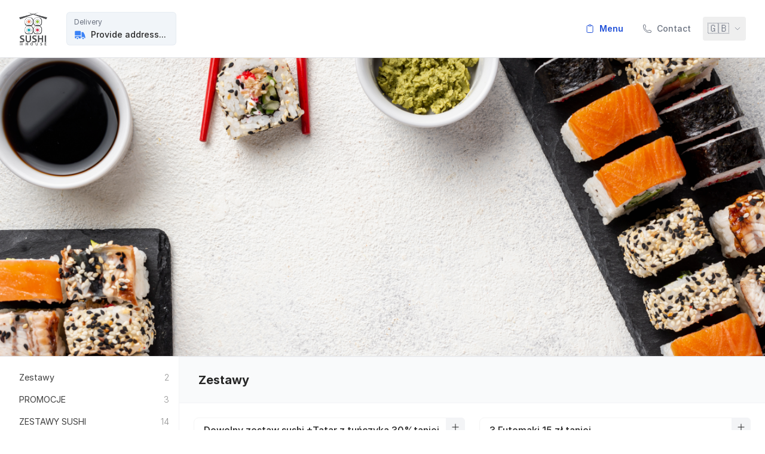

--- FILE ---
content_type: text/html;charset=utf-8
request_url: https://sushiinhouse.papu.io/restaurant/sushi-in-house-skierniewice/menu/meal/fd55be81b7334c47bfdae4cfc6163bd1
body_size: 497490
content:
<!DOCTYPE html><html  data-capo=""><head><meta charset="utf-8">
<meta content="width=device-width, initial-scale=1, viewport-fit=cover" name="viewport">
<title>SUSHI in HOUSE - Skierniewice - 1. SASHIMI SAKE</title>
<style>@import url("https://rsms.me/inter/inter.css");*,:after,:before{--tw-border-spacing-x:0;--tw-border-spacing-y:0;--tw-translate-x:0;--tw-translate-y:0;--tw-rotate:0;--tw-skew-x:0;--tw-skew-y:0;--tw-scale-x:1;--tw-scale-y:1;--tw-pan-x: ;--tw-pan-y: ;--tw-pinch-zoom: ;--tw-scroll-snap-strictness:proximity;--tw-gradient-from-position: ;--tw-gradient-via-position: ;--tw-gradient-to-position: ;--tw-ordinal: ;--tw-slashed-zero: ;--tw-numeric-figure: ;--tw-numeric-spacing: ;--tw-numeric-fraction: ;--tw-ring-inset: ;--tw-ring-offset-width:0px;--tw-ring-offset-color:#fff;--tw-ring-color:rgba(59,130,246,.5);--tw-ring-offset-shadow:0 0 #0000;--tw-ring-shadow:0 0 #0000;--tw-shadow:0 0 #0000;--tw-shadow-colored:0 0 #0000;--tw-blur: ;--tw-brightness: ;--tw-contrast: ;--tw-grayscale: ;--tw-hue-rotate: ;--tw-invert: ;--tw-saturate: ;--tw-sepia: ;--tw-drop-shadow: ;--tw-backdrop-blur: ;--tw-backdrop-brightness: ;--tw-backdrop-contrast: ;--tw-backdrop-grayscale: ;--tw-backdrop-hue-rotate: ;--tw-backdrop-invert: ;--tw-backdrop-opacity: ;--tw-backdrop-saturate: ;--tw-backdrop-sepia: ;--tw-contain-size: ;--tw-contain-layout: ;--tw-contain-paint: ;--tw-contain-style: }::backdrop{--tw-border-spacing-x:0;--tw-border-spacing-y:0;--tw-translate-x:0;--tw-translate-y:0;--tw-rotate:0;--tw-skew-x:0;--tw-skew-y:0;--tw-scale-x:1;--tw-scale-y:1;--tw-pan-x: ;--tw-pan-y: ;--tw-pinch-zoom: ;--tw-scroll-snap-strictness:proximity;--tw-gradient-from-position: ;--tw-gradient-via-position: ;--tw-gradient-to-position: ;--tw-ordinal: ;--tw-slashed-zero: ;--tw-numeric-figure: ;--tw-numeric-spacing: ;--tw-numeric-fraction: ;--tw-ring-inset: ;--tw-ring-offset-width:0px;--tw-ring-offset-color:#fff;--tw-ring-color:rgba(59,130,246,.5);--tw-ring-offset-shadow:0 0 #0000;--tw-ring-shadow:0 0 #0000;--tw-shadow:0 0 #0000;--tw-shadow-colored:0 0 #0000;--tw-blur: ;--tw-brightness: ;--tw-contrast: ;--tw-grayscale: ;--tw-hue-rotate: ;--tw-invert: ;--tw-saturate: ;--tw-sepia: ;--tw-drop-shadow: ;--tw-backdrop-blur: ;--tw-backdrop-brightness: ;--tw-backdrop-contrast: ;--tw-backdrop-grayscale: ;--tw-backdrop-hue-rotate: ;--tw-backdrop-invert: ;--tw-backdrop-opacity: ;--tw-backdrop-saturate: ;--tw-backdrop-sepia: ;--tw-contain-size: ;--tw-contain-layout: ;--tw-contain-paint: ;--tw-contain-style: }/*! tailwindcss v3.4.13 | MIT License | https://tailwindcss.com*/*,:after,:before{border:0 solid #e5e7eb;box-sizing:border-box}:after,:before{--tw-content:""}:host,html{line-height:1.5;-webkit-text-size-adjust:100%;font-family:ui-sans-serif,system-ui,sans-serif,Apple Color Emoji,Segoe UI Emoji,Segoe UI Symbol,Noto Color Emoji;font-feature-settings:normal;font-variation-settings:normal;-moz-tab-size:4;-o-tab-size:4;tab-size:4;-webkit-tap-highlight-color:transparent}body{line-height:inherit;margin:0}hr{border-top-width:1px;color:inherit;height:0}abbr:where([title]){-webkit-text-decoration:underline dotted;text-decoration:underline dotted}h1,h2,h3,h4,h5,h6{font-size:inherit;font-weight:inherit}a{color:inherit;text-decoration:inherit}b,strong{font-weight:bolder}code,kbd,pre,samp{font-family:ui-monospace,SFMono-Regular,Menlo,Monaco,Consolas,Liberation Mono,Courier New,monospace;font-feature-settings:normal;font-size:1em;font-variation-settings:normal}small{font-size:80%}sub,sup{font-size:75%;line-height:0;position:relative;vertical-align:baseline}sub{bottom:-.25em}sup{top:-.5em}table{border-collapse:collapse;border-color:inherit;text-indent:0}button,input,optgroup,select,textarea{color:inherit;font-family:inherit;font-feature-settings:inherit;font-size:100%;font-variation-settings:inherit;font-weight:inherit;letter-spacing:inherit;line-height:inherit;margin:0;padding:0}button,select{text-transform:none}button,input:where([type=button]),input:where([type=reset]),input:where([type=submit]){-webkit-appearance:button;background-color:transparent;background-image:none}:-moz-focusring{outline:auto}:-moz-ui-invalid{box-shadow:none}progress{vertical-align:baseline}::-webkit-inner-spin-button,::-webkit-outer-spin-button{height:auto}[type=search]{-webkit-appearance:textfield;outline-offset:-2px}::-webkit-search-decoration{-webkit-appearance:none}::-webkit-file-upload-button{-webkit-appearance:button;font:inherit}summary{display:list-item}blockquote,dd,dl,figure,h1,h2,h3,h4,h5,h6,hr,p,pre{margin:0}fieldset{margin:0}fieldset,legend{padding:0}menu,ol,ul{list-style:none;margin:0;padding:0}dialog{padding:0}textarea{resize:vertical}input::-moz-placeholder,textarea::-moz-placeholder{color:#9ca3af;opacity:1}input::placeholder,textarea::placeholder{color:#9ca3af;opacity:1}[role=button],button{cursor:pointer}:disabled{cursor:default}audio,canvas,embed,iframe,img,object,svg,video{display:block;vertical-align:middle}img,video{height:auto;max-width:100%}[hidden]{display:none}[multiple],[type=date],[type=datetime-local],[type=email],[type=month],[type=number],[type=password],[type=search],[type=tel],[type=text],[type=time],[type=url],[type=week],input:where(:not([type])),select,textarea{-webkit-appearance:none;-moz-appearance:none;appearance:none;background-color:#fff;border-color:#6b7280;border-radius:0;border-width:1px;font-size:1rem;line-height:1.5rem;padding:.5rem .75rem;--tw-shadow:0 0 #0000}[multiple]:focus,[type=date]:focus,[type=datetime-local]:focus,[type=email]:focus,[type=month]:focus,[type=number]:focus,[type=password]:focus,[type=search]:focus,[type=tel]:focus,[type=text]:focus,[type=time]:focus,[type=url]:focus,[type=week]:focus,input:where(:not([type])):focus,select:focus,textarea:focus{outline:2px solid transparent;outline-offset:2px;--tw-ring-inset:var(--tw-empty,/*!*/ /*!*/);--tw-ring-offset-width:0px;--tw-ring-offset-color:#fff;--tw-ring-color:#2563eb;--tw-ring-offset-shadow:var(--tw-ring-inset) 0 0 0 var(--tw-ring-offset-width) var(--tw-ring-offset-color);--tw-ring-shadow:var(--tw-ring-inset) 0 0 0 calc(1px + var(--tw-ring-offset-width)) var(--tw-ring-color);border-color:#2563eb;box-shadow:var(--tw-ring-offset-shadow),var(--tw-ring-shadow),var(--tw-shadow)}input::-moz-placeholder,textarea::-moz-placeholder{color:#6b7280;opacity:1}input::placeholder,textarea::placeholder{color:#6b7280;opacity:1}::-webkit-datetime-edit-fields-wrapper{padding:0}::-webkit-date-and-time-value{min-height:1.5em;text-align:inherit}::-webkit-datetime-edit{display:inline-flex}::-webkit-datetime-edit,::-webkit-datetime-edit-day-field,::-webkit-datetime-edit-hour-field,::-webkit-datetime-edit-meridiem-field,::-webkit-datetime-edit-millisecond-field,::-webkit-datetime-edit-minute-field,::-webkit-datetime-edit-month-field,::-webkit-datetime-edit-second-field,::-webkit-datetime-edit-year-field{padding-bottom:0;padding-top:0}select{background-image:url("data:image/svg+xml;charset=utf-8,%3Csvg xmlns='http://www.w3.org/2000/svg' fill='none' viewBox='0 0 20 20'%3E%3Cpath stroke='%236b7280' stroke-linecap='round' stroke-linejoin='round' stroke-width='1.5' d='m6 8 4 4 4-4'/%3E%3C/svg%3E");background-position:right .5rem center;background-repeat:no-repeat;background-size:1.5em 1.5em;padding-right:2.5rem;-webkit-print-color-adjust:exact;print-color-adjust:exact}[multiple],[size]:where(select:not([size="1"])){background-image:none;background-position:0 0;background-repeat:unset;background-size:initial;padding-right:.75rem;-webkit-print-color-adjust:unset;print-color-adjust:unset}[type=checkbox],[type=radio]{-webkit-appearance:none;-moz-appearance:none;appearance:none;background-color:#fff;background-origin:border-box;border-color:#6b7280;border-width:1px;color:#2563eb;display:inline-block;flex-shrink:0;height:1rem;padding:0;-webkit-print-color-adjust:exact;print-color-adjust:exact;-webkit-user-select:none;-moz-user-select:none;user-select:none;vertical-align:middle;width:1rem;--tw-shadow:0 0 #0000}[type=checkbox]{border-radius:0}[type=radio]{border-radius:100%}[type=checkbox]:focus,[type=radio]:focus{outline:2px solid transparent;outline-offset:2px;--tw-ring-inset:var(--tw-empty,/*!*/ /*!*/);--tw-ring-offset-width:2px;--tw-ring-offset-color:#fff;--tw-ring-color:#2563eb;--tw-ring-offset-shadow:var(--tw-ring-inset) 0 0 0 var(--tw-ring-offset-width) var(--tw-ring-offset-color);--tw-ring-shadow:var(--tw-ring-inset) 0 0 0 calc(2px + var(--tw-ring-offset-width)) var(--tw-ring-color);box-shadow:var(--tw-ring-offset-shadow),var(--tw-ring-shadow),var(--tw-shadow)}[type=checkbox]:checked,[type=radio]:checked{background-color:currentColor;background-position:50%;background-repeat:no-repeat;background-size:100% 100%;border-color:transparent}[type=checkbox]:checked{background-image:url("data:image/svg+xml;charset=utf-8,%3Csvg xmlns='http://www.w3.org/2000/svg' fill='%23fff' viewBox='0 0 16 16'%3E%3Cpath d='M12.207 4.793a1 1 0 0 1 0 1.414l-5 5a1 1 0 0 1-1.414 0l-2-2a1 1 0 0 1 1.414-1.414L6.5 9.086l4.293-4.293a1 1 0 0 1 1.414 0'/%3E%3C/svg%3E")}@media (forced-colors:active) {[type=checkbox]:checked{-webkit-appearance:auto;-moz-appearance:auto;appearance:auto}}[type=radio]:checked{background-image:url("data:image/svg+xml;charset=utf-8,%3Csvg xmlns='http://www.w3.org/2000/svg' fill='%23fff' viewBox='0 0 16 16'%3E%3Ccircle cx='8' cy='8' r='3'/%3E%3C/svg%3E")}@media (forced-colors:active) {[type=radio]:checked{-webkit-appearance:auto;-moz-appearance:auto;appearance:auto}}[type=checkbox]:checked:focus,[type=checkbox]:checked:hover,[type=radio]:checked:focus,[type=radio]:checked:hover{background-color:currentColor;border-color:transparent}[type=checkbox]:indeterminate{background-color:currentColor;background-image:url("data:image/svg+xml;charset=utf-8,%3Csvg xmlns='http://www.w3.org/2000/svg' fill='none' viewBox='0 0 16 16'%3E%3Cpath stroke='%23fff' stroke-linecap='round' stroke-linejoin='round' stroke-width='2' d='M4 8h8'/%3E%3C/svg%3E");background-position:50%;background-repeat:no-repeat;background-size:100% 100%;border-color:transparent}@media (forced-colors:active) {[type=checkbox]:indeterminate{-webkit-appearance:auto;-moz-appearance:auto;appearance:auto}}[type=checkbox]:indeterminate:focus,[type=checkbox]:indeterminate:hover{background-color:currentColor;border-color:transparent}[type=file]{background:unset;border-color:inherit;border-radius:0;border-width:0;font-size:unset;line-height:inherit;padding:0}[type=file]:focus{outline:1px solid ButtonText;outline:1px auto -webkit-focus-ring-color}.container{width:100%}@media (min-width:640px){.container{max-width:640px}}@media (min-width:768px){.container{max-width:768px}}@media (min-width:1024px){.container{max-width:1024px}}@media (min-width:1280px){.container{max-width:1280px}}@media (min-width:1536px){.container{max-width:1536px}}.pointer-events-none{pointer-events:none}.visible{visibility:visible}.collapse{visibility:collapse}.static{position:static}.fixed{position:fixed}.absolute{position:absolute}.relative{position:relative}.sticky{position:sticky}.inset-0{inset:0}.-right-2{right:-.5rem}.-top-3{top:-.75rem}.bottom-0{bottom:0}.bottom-\[-1px\]{bottom:-1px}.bottom-\[-22px\]{bottom:-22px}.left-0{left:0}.left-3{left:.75rem}.left-5{left:1.25rem}.right-0{right:0}.right-10{right:2.5rem}.right-2{right:.5rem}.right-3{right:.75rem}.right-\[1rem\]{right:1rem}.top-0{top:0}.top-3{top:.75rem}.top-5{top:1.25rem}.top-\[-0\.7rem\]{top:-.7rem}.top-\[-1\.8rem\]{top:-1.8rem}.top-\[-1px\]{top:-1px}.top-\[-24px\]{top:-24px}.top-\[104\%\]{top:104%}.top-\[12px\]{top:12px}.top-\[15px\]{top:15px}.top-\[7px\]{top:7px}.top-full{top:100%}.z-0{z-index:0}.z-10{z-index:10}.z-50{z-index:50}.z-\[-1\]{z-index:-1}.z-\[-999999\]{z-index:-999999}.z-\[10001\]{z-index:10001}.z-\[1001\]{z-index:1001}.z-\[1002\]{z-index:1002}.z-\[1010\]{z-index:1010}.z-\[2000\]{z-index:2000}.z-\[400\]{z-index:400}.col-span-12{grid-column:span 12/span 12}.col-span-2{grid-column:span 2/span 2}.col-span-4{grid-column:span 4/span 4}.col-span-8{grid-column:span 8/span 8}.m-4{margin:1rem}.mx-1{margin-left:.25rem;margin-right:.25rem}.mx-10{margin-left:2.5rem;margin-right:2.5rem}.mx-2{margin-left:.5rem;margin-right:.5rem}.mx-4{margin-left:1rem;margin-right:1rem}.mx-\[-1\.5rem\]{margin-left:-1.5rem;margin-right:-1.5rem}.mx-\[-18px\]{margin-left:-18px;margin-right:-18px}.mx-\[-1rem\]{margin-left:-1rem;margin-right:-1rem}.mx-auto{margin-left:auto;margin-right:auto}.my-1{margin-bottom:.25rem;margin-top:.25rem}.my-2{margin-bottom:.5rem;margin-top:.5rem}.my-3{margin-bottom:.75rem;margin-top:.75rem}.my-4{margin-bottom:1rem;margin-top:1rem}.my-5{margin-bottom:1.25rem;margin-top:1.25rem}.my-6{margin-bottom:1.5rem;margin-top:1.5rem}.my-auto{margin-bottom:auto;margin-top:auto}.\!mb-0{margin-bottom:0!important}.\!mr-6{margin-right:1.5rem!important}.mb-0{margin-bottom:0}.mb-1{margin-bottom:.25rem}.mb-10{margin-bottom:2.5rem}.mb-2{margin-bottom:.5rem}.mb-3{margin-bottom:.75rem}.mb-4{margin-bottom:1rem}.mb-5{margin-bottom:1.25rem}.mb-6{margin-bottom:1.5rem}.mb-8{margin-bottom:2rem}.mb-\[2px\]{margin-bottom:2px}.ml-1{margin-left:.25rem}.ml-2{margin-left:.5rem}.ml-3{margin-left:.75rem}.ml-4{margin-left:1rem}.ml-auto{margin-left:auto}.mr-1{margin-right:.25rem}.mr-2{margin-right:.5rem}.mr-3{margin-right:.75rem}.mr-4{margin-right:1rem}.mr-auto{margin-right:auto}.mt-0{margin-top:0}.mt-1{margin-top:.25rem}.mt-10{margin-top:2.5rem}.mt-2{margin-top:.5rem}.mt-3{margin-top:.75rem}.mt-4{margin-top:1rem}.mt-6{margin-top:1.5rem}.mt-8{margin-top:2rem}.mt-\[-40px\]{margin-top:-40px}.mt-auto{margin-top:auto}.block{display:block}.inline-block{display:inline-block}.inline{display:inline}.flex{display:flex}.inline-flex{display:inline-flex}.grid{display:grid}.hidden{display:none}.size-10{height:2.5rem;width:2.5rem}.size-2{height:.5rem;width:.5rem}.size-4{height:1rem;width:1rem}.size-5{height:1.25rem;width:1.25rem}.size-6{height:1.5rem;width:1.5rem}.size-8{height:2rem;width:2rem}.size-auto{height:auto;width:auto}.h-0{height:0}.h-10{height:2.5rem}.h-12{height:3rem}.h-14{height:3.5rem}.h-16{height:4rem}.h-20{height:5rem}.h-3{height:.75rem}.h-4{height:1rem}.h-5{height:1.25rem}.h-6{height:1.5rem}.h-8{height:2rem}.h-\[12px\]{height:12px}.h-\[150px\]{height:150px}.h-\[1rem\]{height:1rem}.h-\[200px\]{height:200px}.h-\[20px\]{height:20px}.h-\[210px\]{height:210px}.h-\[26px\]{height:26px}.h-\[350px\]{height:350px}.h-\[50px\]{height:50px}.h-auto{height:auto}.h-full{height:100%}.h-screen{height:100vh}.max-h-56{max-height:14rem}.max-h-\[120px\]{max-height:120px}.max-h-\[250px\]{max-height:250px}.max-h-\[300px\]{max-height:300px}.max-h-\[40px\]{max-height:40px}.max-h-\[500px\]{max-height:500px}.max-h-screen{max-height:100vh}.min-h-\[1\.2rem\]{min-height:1.2rem}.min-h-\[120px\]{min-height:120px}.min-h-\[200px\]{min-height:200px}.min-h-\[40px\]{min-height:40px}.min-h-\[60px\]{min-height:60px}.min-h-\[80px\]{min-height:80px}.min-h-full{min-height:100%}.min-h-screen{min-height:100vh}.w-1\/2{width:50%}.w-1\/3{width:33.333333%}.w-1\/4{width:25%}.w-10{width:2.5rem}.w-2{width:.5rem}.w-20{width:5rem}.w-3{width:.75rem}.w-3\/4{width:75%}.w-32{width:8rem}.w-4{width:1rem}.w-5{width:1.25rem}.w-6{width:1.5rem}.w-8{width:2rem}.w-\[100px\]{width:100px}.w-\[120px\]{width:120px}.w-\[1rem\]{width:1rem}.w-\[20px\]{width:20px}.w-\[26px\]{width:26px}.w-\[300px\]{width:300px}.w-\[50\%\]{width:50%}.w-\[65vw\]{width:65vw}.w-\[max-content\]{width:-moz-max-content;width:max-content}.w-auto{width:auto}.w-fit{width:-moz-fit-content;width:fit-content}.w-full{width:100%}.w-screen{width:100vw}.min-w-\[1\.2rem\]{min-width:1.2rem}.min-w-\[300px\]{min-width:300px}.min-w-\[40px\]{min-width:40px}.max-w-\[1000px\]{max-width:1000px}.max-w-\[100px\]{max-width:100px}.max-w-\[300px\]{max-width:300px}.max-w-\[400px\]{max-width:400px}.max-w-\[40px\]{max-width:40px}.max-w-\[50vw\]{max-width:50vw}.max-w-\[980px\]{max-width:980px}.max-w-full{max-width:100%}.flex-1{flex:1 1 0%}.flex-shrink-0,.shrink-0{flex-shrink:0}.flex-grow{flex-grow:1}.translate-x-2{--tw-translate-x:0.5rem}.translate-x-2,.translate-y-0{transform:translate(var(--tw-translate-x),var(--tw-translate-y)) rotate(var(--tw-rotate)) skewX(var(--tw-skew-x)) skewY(var(--tw-skew-y)) scaleX(var(--tw-scale-x)) scaleY(var(--tw-scale-y))}.translate-y-0{--tw-translate-y:0px}.translate-y-20{--tw-translate-y:5rem}.translate-y-20,.translate-y-4{transform:translate(var(--tw-translate-x),var(--tw-translate-y)) rotate(var(--tw-rotate)) skewX(var(--tw-skew-x)) skewY(var(--tw-skew-y)) scaleX(var(--tw-scale-x)) scaleY(var(--tw-scale-y))}.translate-y-4{--tw-translate-y:1rem}.translate-y-40{--tw-translate-y:10rem}.scale-0,.translate-y-40{transform:translate(var(--tw-translate-x),var(--tw-translate-y)) rotate(var(--tw-rotate)) skewX(var(--tw-skew-x)) skewY(var(--tw-skew-y)) scaleX(var(--tw-scale-x)) scaleY(var(--tw-scale-y))}.scale-0{--tw-scale-x:0;--tw-scale-y:0}.scale-100{--tw-scale-x:1;--tw-scale-y:1}.scale-100,.scale-95{transform:translate(var(--tw-translate-x),var(--tw-translate-y)) rotate(var(--tw-rotate)) skewX(var(--tw-skew-x)) skewY(var(--tw-skew-y)) scaleX(var(--tw-scale-x)) scaleY(var(--tw-scale-y))}.scale-95{--tw-scale-x:.95;--tw-scale-y:.95}.transform{transform:translate(var(--tw-translate-x),var(--tw-translate-y)) rotate(var(--tw-rotate)) skewX(var(--tw-skew-x)) skewY(var(--tw-skew-y)) scaleX(var(--tw-scale-x)) scaleY(var(--tw-scale-y))}@keyframes pulse{50%{opacity:.5}}.animate-pulse{animation:pulse 2s cubic-bezier(.4,0,.6,1) infinite}.cursor-auto{cursor:auto}.cursor-not-allowed{cursor:not-allowed}.cursor-pointer{cursor:pointer}.select-none{-webkit-user-select:none;-moz-user-select:none;user-select:none}.scroll-mt-\[60px\]{scroll-margin-top:60px}.scroll-pl-3{scroll-padding-left:.75rem}.grid-cols-2{grid-template-columns:repeat(2,minmax(0,1fr))}.grid-cols-4{grid-template-columns:repeat(4,minmax(0,1fr))}.grid-cols-8{grid-template-columns:repeat(8,minmax(0,1fr))}.flex-row{flex-direction:row}.flex-col{flex-direction:column}.flex-nowrap{flex-wrap:nowrap}.items-start{align-items:flex-start}.items-end{align-items:flex-end}.items-center{align-items:center}.justify-start{justify-content:flex-start}.justify-end{justify-content:flex-end}.justify-center{justify-content:center}.justify-between{justify-content:space-between}.justify-around{justify-content:space-around}.gap-2{gap:.5rem}.gap-3{gap:.75rem}.gap-4{gap:1rem}.gap-6{gap:1.5rem}.gap-8{gap:2rem}.space-x-1>:not([hidden])~:not([hidden]){--tw-space-x-reverse:0;margin-left:calc(.25rem*(1 - var(--tw-space-x-reverse)));margin-right:calc(.25rem*var(--tw-space-x-reverse))}.space-x-2>:not([hidden])~:not([hidden]){--tw-space-x-reverse:0;margin-left:calc(.5rem*(1 - var(--tw-space-x-reverse)));margin-right:calc(.5rem*var(--tw-space-x-reverse))}.space-y-1>:not([hidden])~:not([hidden]){--tw-space-y-reverse:0;margin-bottom:calc(.25rem*var(--tw-space-y-reverse));margin-top:calc(.25rem*(1 - var(--tw-space-y-reverse)))}.space-y-2>:not([hidden])~:not([hidden]){--tw-space-y-reverse:0;margin-bottom:calc(.5rem*var(--tw-space-y-reverse));margin-top:calc(.5rem*(1 - var(--tw-space-y-reverse)))}.space-y-3>:not([hidden])~:not([hidden]){--tw-space-y-reverse:0;margin-bottom:calc(.75rem*var(--tw-space-y-reverse));margin-top:calc(.75rem*(1 - var(--tw-space-y-reverse)))}.space-y-4>:not([hidden])~:not([hidden]){--tw-space-y-reverse:0;margin-bottom:calc(1rem*var(--tw-space-y-reverse));margin-top:calc(1rem*(1 - var(--tw-space-y-reverse)))}.space-y-5>:not([hidden])~:not([hidden]){--tw-space-y-reverse:0;margin-bottom:calc(1.25rem*var(--tw-space-y-reverse));margin-top:calc(1.25rem*(1 - var(--tw-space-y-reverse)))}.space-y-6>:not([hidden])~:not([hidden]){--tw-space-y-reverse:0;margin-bottom:calc(1.5rem*var(--tw-space-y-reverse));margin-top:calc(1.5rem*(1 - var(--tw-space-y-reverse)))}.space-y-8>:not([hidden])~:not([hidden]){--tw-space-y-reverse:0;margin-bottom:calc(2rem*var(--tw-space-y-reverse));margin-top:calc(2rem*(1 - var(--tw-space-y-reverse)))}.overflow-auto{overflow:auto}.overflow-hidden{overflow:hidden}.overflow-y-auto{overflow-y:auto}.overflow-x-hidden{overflow-x:hidden}.overflow-x-scroll{overflow-x:scroll}.truncate{overflow:hidden;white-space:nowrap}.overflow-ellipsis,.truncate{text-overflow:ellipsis}.whitespace-nowrap{white-space:nowrap}.whitespace-pre-line{white-space:pre-line}.\!rounded{border-radius:.25rem!important}.rounded{border-radius:.25rem}.rounded-3xl{border-radius:1.5rem}.rounded-full{border-radius:9999px}.rounded-lg{border-radius:.5rem}.rounded-md{border-radius:.375rem}.rounded-none{border-radius:0}.rounded-sm{border-radius:.125rem}.rounded-b-xl{border-bottom-left-radius:.75rem;border-bottom-right-radius:.75rem}.rounded-t-\[90px\]{border-top-left-radius:90px;border-top-right-radius:90px}.rounded-bl-lg{border-bottom-left-radius:.5rem}.rounded-tl-none{border-top-left-radius:0}.border{border-width:1px}.border-2{border-width:2px}.border-b{border-bottom-width:1px}.border-b-0{border-bottom-width:0}.border-b-2{border-bottom-width:2px}.border-l{border-left-width:1px}.border-l-2{border-left-width:2px}.border-l-4{border-left-width:4px}.border-r{border-right-width:1px}.border-t{border-top-width:1px}.border-t-2{border-top-width:2px}.border-solid{border-style:solid}.border-dashed{border-style:dashed}.\!border-gray-200{--tw-border-opacity:1!important;border-color:rgb(229 231 235/var(--tw-border-opacity))!important}.border-blue-500{--tw-border-opacity:1;border-color:rgb(59 130 246/var(--tw-border-opacity))}.border-gray-100{--tw-border-opacity:1;border-color:rgb(243 244 246/var(--tw-border-opacity))}.border-gray-200{--tw-border-opacity:1;border-color:rgb(229 231 235/var(--tw-border-opacity))}.border-gray-300{--tw-border-opacity:1;border-color:rgb(209 213 219/var(--tw-border-opacity))}.border-gray-300\/80{border-color:rgba(209,213,219,.8)}.border-primary-600{--tw-border-opacity:1;border-color:rgb(37 99 235/var(--tw-border-opacity))}.border-rose-100{--tw-border-opacity:1;border-color:rgb(255 228 230/var(--tw-border-opacity))}.border-slate-200\/70{border-color:rgba(226,232,240,.7)}.border-slate-300{--tw-border-opacity:1;border-color:rgb(203 213 225/var(--tw-border-opacity))}.border-b-gray-100{--tw-border-opacity:1;border-bottom-color:rgb(243 244 246/var(--tw-border-opacity))}.border-b-gray-200{--tw-border-opacity:1;border-bottom-color:rgb(229 231 235/var(--tw-border-opacity))}.border-l-primary-500{--tw-border-opacity:1;border-left-color:rgb(59 130 246/var(--tw-border-opacity))}.border-l-rose-500{--tw-border-opacity:1;border-left-color:rgb(244 63 94/var(--tw-border-opacity))}.border-r-gray-100{--tw-border-opacity:1;border-right-color:rgb(243 244 246/var(--tw-border-opacity))}.border-r-primary-500{--tw-border-opacity:1;border-right-color:rgb(59 130 246/var(--tw-border-opacity))}.border-t-neutral-200{--tw-border-opacity:1;border-top-color:rgb(229 229 229/var(--tw-border-opacity))}.border-t-transparent{border-top-color:transparent}.bg-emerald-500{--tw-bg-opacity:1;background-color:rgb(16 185 129/var(--tw-bg-opacity))}.bg-gray-100{--tw-bg-opacity:1;background-color:rgb(243 244 246/var(--tw-bg-opacity))}.bg-gray-200{--tw-bg-opacity:1;background-color:rgb(229 231 235/var(--tw-bg-opacity))}.bg-gray-50{--tw-bg-opacity:1;background-color:rgb(249 250 251/var(--tw-bg-opacity))}.bg-gray-600{--tw-bg-opacity:1;background-color:rgb(75 85 99/var(--tw-bg-opacity))}.bg-gray-900\/80{background-color:rgba(17,24,39,.8)}.bg-lime-600{--tw-bg-opacity:1;background-color:rgb(101 163 13/var(--tw-bg-opacity))}.bg-neutral-50{--tw-bg-opacity:1;background-color:rgb(250 250 250/var(--tw-bg-opacity))}.bg-neutral-900{--tw-bg-opacity:1;background-color:rgb(23 23 23/var(--tw-bg-opacity))}.bg-primary-50{--tw-bg-opacity:1;background-color:rgb(239 246 255/var(--tw-bg-opacity))}.bg-primary-500{--tw-bg-opacity:1;background-color:rgb(59 130 246/var(--tw-bg-opacity))}.bg-primary-600{--tw-bg-opacity:1;background-color:rgb(37 99 235/var(--tw-bg-opacity))}.bg-rose-50{--tw-bg-opacity:1;background-color:rgb(255 241 242/var(--tw-bg-opacity))}.bg-rose-500{--tw-bg-opacity:1;background-color:rgb(244 63 94/var(--tw-bg-opacity))}.bg-slate-100{--tw-bg-opacity:1;background-color:rgb(241 245 249/var(--tw-bg-opacity))}.bg-slate-200{--tw-bg-opacity:1;background-color:rgb(226 232 240/var(--tw-bg-opacity))}.bg-slate-50{--tw-bg-opacity:1;background-color:rgb(248 250 252/var(--tw-bg-opacity))}.bg-transparent{background-color:transparent}.bg-white{--tw-bg-opacity:1;background-color:rgb(255 255 255/var(--tw-bg-opacity))}.bg-opacity-20{--tw-bg-opacity:0.2}.bg-opacity-40{--tw-bg-opacity:0.4}.bg-opacity-80{--tw-bg-opacity:0.8}.object-contain{-o-object-fit:contain;object-fit:contain}.object-cover{-o-object-fit:cover;object-fit:cover}.p-0{padding:0}.p-10{padding:2.5rem}.p-2{padding:.5rem}.p-20{padding:5rem}.p-3{padding:.75rem}.p-4{padding:1rem}.p-5{padding:1.25rem}.p-8{padding:2rem}.px-1{padding-left:.25rem;padding-right:.25rem}.px-2{padding-left:.5rem;padding-right:.5rem}.px-2\.5{padding-left:.625rem;padding-right:.625rem}.px-3{padding-left:.75rem;padding-right:.75rem}.px-4{padding-left:1rem;padding-right:1rem}.px-5{padding-left:1.25rem;padding-right:1.25rem}.px-6{padding-left:1.5rem;padding-right:1.5rem}.px-8{padding-left:2rem;padding-right:2rem}.py-1{padding-bottom:.25rem;padding-top:.25rem}.py-2{padding-bottom:.5rem;padding-top:.5rem}.py-3{padding-bottom:.75rem;padding-top:.75rem}.py-4{padding-bottom:1rem;padding-top:1rem}.py-5{padding-bottom:1.25rem;padding-top:1.25rem}.py-7{padding-bottom:1.75rem;padding-top:1.75rem}.py-8{padding-bottom:2rem;padding-top:2rem}.py-\[0\.5rem\]{padding-bottom:.5rem;padding-top:.5rem}.py-\[4px\]{padding-bottom:4px;padding-top:4px}.\!pl-10{padding-left:2.5rem!important}.pb-2{padding-bottom:.5rem}.pb-3{padding-bottom:.75rem}.pb-4{padding-bottom:1rem}.pb-6{padding-bottom:1.5rem}.pb-8{padding-bottom:2rem}.pb-\[0\.15rem\]{padding-bottom:.15rem}.pl-0{padding-left:0}.pl-3{padding-left:.75rem}.pl-4{padding-left:1rem}.pl-5{padding-left:1.25rem}.pl-8{padding-left:2rem}.pr-2{padding-right:.5rem}.pr-4{padding-right:1rem}.pt-0{padding-top:0}.pt-10{padding-top:2.5rem}.pt-2{padding-top:.5rem}.pt-3{padding-top:.75rem}.pt-4{padding-top:1rem}.pt-5{padding-top:1.25rem}.pt-6{padding-top:1.5rem}.pt-8{padding-top:2rem}.pt-9{padding-top:2.25rem}.pt-\[0\.25em\]{padding-top:.25em}.text-left{text-align:left}.text-center{text-align:center}.text-right{text-align:right}.\!text-base{font-size:1rem!important;line-height:1.5rem!important}.text-\[0\.9rem\]{font-size:.9rem}.text-\[10px\]{font-size:10px}.text-\[13px\]{font-size:13px}.text-\[2px\]{font-size:2px}.text-\[32px\]{font-size:32px}.text-\[8px\]{font-size:8px}.text-base{font-size:1rem;line-height:1.5rem}.text-lg{font-size:1.125rem;line-height:1.75rem}.text-sm{font-size:.875rem;line-height:1.25rem}.text-xl{font-size:1.25rem;line-height:1.75rem}.text-xs{font-size:.75rem;line-height:1rem}.font-bold{font-weight:700}.font-light{font-weight:300}.font-medium{font-weight:500}.font-normal{font-weight:400}.font-semibold{font-weight:600}.uppercase{text-transform:uppercase}.capitalize{text-transform:capitalize}.italic{font-style:italic}.leading-3{line-height:.75rem}.leading-5{line-height:1.25rem}.leading-\[1\.1rem\]{line-height:1.1rem}.leading-\[1rem\]{line-height:1rem}.text-blue-500{--tw-text-opacity:1;color:rgb(59 130 246/var(--tw-text-opacity))}.text-blue-600{--tw-text-opacity:1;color:rgb(37 99 235/var(--tw-text-opacity))}.text-emerald-700{--tw-text-opacity:1;color:rgb(4 120 87/var(--tw-text-opacity))}.text-gray-300{--tw-text-opacity:1;color:rgb(209 213 219/var(--tw-text-opacity))}.text-gray-400{--tw-text-opacity:1;color:rgb(156 163 175/var(--tw-text-opacity))}.text-gray-500{--tw-text-opacity:1;color:rgb(107 114 128/var(--tw-text-opacity))}.text-gray-600{--tw-text-opacity:1;color:rgb(75 85 99/var(--tw-text-opacity))}.text-gray-700{--tw-text-opacity:1;color:rgb(55 65 81/var(--tw-text-opacity))}.text-gray-900{--tw-text-opacity:1;color:rgb(17 24 39/var(--tw-text-opacity))}.text-green-500{--tw-text-opacity:1;color:rgb(34 197 94/var(--tw-text-opacity))}.text-green-600{--tw-text-opacity:1;color:rgb(22 163 74/var(--tw-text-opacity))}.text-inherit{color:inherit}.text-lime-600{--tw-text-opacity:1;color:rgb(101 163 13/var(--tw-text-opacity))}.text-neutral-500{--tw-text-opacity:1;color:rgb(115 115 115/var(--tw-text-opacity))}.text-neutral-500\/80{color:hsla(0,0%,45%,.8)}.text-neutral-600{--tw-text-opacity:1;color:rgb(82 82 82/var(--tw-text-opacity))}.text-neutral-700{--tw-text-opacity:1;color:rgb(64 64 64/var(--tw-text-opacity))}.text-neutral-900{--tw-text-opacity:1;color:rgb(23 23 23/var(--tw-text-opacity))}.text-primary-500{--tw-text-opacity:1;color:rgb(59 130 246/var(--tw-text-opacity))}.text-primary-600{--tw-text-opacity:1;color:rgb(37 99 235/var(--tw-text-opacity))}.text-primary-700{--tw-text-opacity:1;color:rgb(29 78 216/var(--tw-text-opacity))}.text-red-500{--tw-text-opacity:1;color:rgb(239 68 68/var(--tw-text-opacity))}.text-red-600{--tw-text-opacity:1;color:rgb(220 38 38/var(--tw-text-opacity))}.text-rose-500{--tw-text-opacity:1;color:rgb(244 63 94/var(--tw-text-opacity))}.text-rose-600{--tw-text-opacity:1;color:rgb(225 29 72/var(--tw-text-opacity))}.text-slate-500{--tw-text-opacity:1;color:rgb(100 116 139/var(--tw-text-opacity))}.text-slate-700{--tw-text-opacity:1;color:rgb(51 65 85/var(--tw-text-opacity))}.text-slate-900{--tw-text-opacity:1;color:rgb(15 23 42/var(--tw-text-opacity))}.text-white{--tw-text-opacity:1;color:rgb(255 255 255/var(--tw-text-opacity))}.text-opacity-80{--tw-text-opacity:0.8}.line-through{text-decoration-line:line-through}.opacity-0{opacity:0}.opacity-100{opacity:1}.opacity-40{opacity:.4}.opacity-50{opacity:.5}.opacity-90{opacity:.9}.opacity-\[0\.05\]{opacity:.05}.shadow{--tw-shadow:0 1px 3px 0 rgba(0,0,0,.1),0 1px 2px -1px rgba(0,0,0,.1);--tw-shadow-colored:0 1px 3px 0 var(--tw-shadow-color),0 1px 2px -1px var(--tw-shadow-color)}.shadow,.shadow-\[0_-3px_4px_0px_rgba\(0\2c 0\2c 0\2c 0\.05\)\]{box-shadow:var(--tw-ring-offset-shadow,0 0 #0000),var(--tw-ring-shadow,0 0 #0000),var(--tw-shadow)}.shadow-\[0_-3px_4px_0px_rgba\(0\2c 0\2c 0\2c 0\.05\)\]{--tw-shadow:0 -3px 4px 0px rgba(0,0,0,.05);--tw-shadow-colored:0 -3px 4px 0px var(--tw-shadow-color)}.shadow-lg{--tw-shadow:0 10px 15px -3px rgba(0,0,0,.1),0 4px 6px -4px rgba(0,0,0,.1);--tw-shadow-colored:0 10px 15px -3px var(--tw-shadow-color),0 4px 6px -4px var(--tw-shadow-color)}.shadow-lg,.shadow-md{box-shadow:var(--tw-ring-offset-shadow,0 0 #0000),var(--tw-ring-shadow,0 0 #0000),var(--tw-shadow)}.shadow-md{--tw-shadow:0 4px 6px -1px rgba(0,0,0,.1),0 2px 4px -2px rgba(0,0,0,.1);--tw-shadow-colored:0 4px 6px -1px var(--tw-shadow-color),0 2px 4px -2px var(--tw-shadow-color)}.shadow-sm{--tw-shadow:0 1px 2px 0 rgba(0,0,0,.05);--tw-shadow-colored:0 1px 2px 0 var(--tw-shadow-color)}.shadow-sm,.shadow-xl{box-shadow:var(--tw-ring-offset-shadow,0 0 #0000),var(--tw-ring-shadow,0 0 #0000),var(--tw-shadow)}.shadow-xl{--tw-shadow:0 20px 25px -5px rgba(0,0,0,.1),0 8px 10px -6px rgba(0,0,0,.1);--tw-shadow-colored:0 20px 25px -5px var(--tw-shadow-color),0 8px 10px -6px var(--tw-shadow-color)}.shadow-primary-500\/30{--tw-shadow-color:rgba(59,130,246,.3);--tw-shadow:var(--tw-shadow-colored)}.outline{outline-style:solid}.ring-2{--tw-ring-offset-shadow:var(--tw-ring-inset) 0 0 0 var(--tw-ring-offset-width) var(--tw-ring-offset-color);--tw-ring-shadow:var(--tw-ring-inset) 0 0 0 calc(2px + var(--tw-ring-offset-width)) var(--tw-ring-color);box-shadow:var(--tw-ring-offset-shadow),var(--tw-ring-shadow),var(--tw-shadow,0 0 #0000)}.ring-black{--tw-ring-opacity:1;--tw-ring-color:rgb(0 0 0/var(--tw-ring-opacity))}.ring-primary-600{--tw-ring-opacity:1;--tw-ring-color:rgb(37 99 235/var(--tw-ring-opacity))}.ring-opacity-5{--tw-ring-opacity:0.05}.blur{--tw-blur:blur(8px)}.blur,.filter{filter:var(--tw-blur) var(--tw-brightness) var(--tw-contrast) var(--tw-grayscale) var(--tw-hue-rotate) var(--tw-invert) var(--tw-saturate) var(--tw-sepia) var(--tw-drop-shadow)}.backdrop-blur-sm{--tw-backdrop-blur:blur(4px);-webkit-backdrop-filter:var(--tw-backdrop-blur) var(--tw-backdrop-brightness) var(--tw-backdrop-contrast) var(--tw-backdrop-grayscale) var(--tw-backdrop-hue-rotate) var(--tw-backdrop-invert) var(--tw-backdrop-opacity) var(--tw-backdrop-saturate) var(--tw-backdrop-sepia);backdrop-filter:var(--tw-backdrop-blur) var(--tw-backdrop-brightness) var(--tw-backdrop-contrast) var(--tw-backdrop-grayscale) var(--tw-backdrop-hue-rotate) var(--tw-backdrop-invert) var(--tw-backdrop-opacity) var(--tw-backdrop-saturate) var(--tw-backdrop-sepia)}.transition{transition-duration:.15s;transition-property:color,background-color,border-color,text-decoration-color,fill,stroke,opacity,box-shadow,transform,filter,-webkit-backdrop-filter;transition-property:color,background-color,border-color,text-decoration-color,fill,stroke,opacity,box-shadow,transform,filter,backdrop-filter;transition-property:color,background-color,border-color,text-decoration-color,fill,stroke,opacity,box-shadow,transform,filter,backdrop-filter,-webkit-backdrop-filter;transition-timing-function:cubic-bezier(.4,0,.2,1)}.transition-all{transition-duration:.15s;transition-property:all;transition-timing-function:cubic-bezier(.4,0,.2,1)}.transition-transform{transition-duration:.15s;transition-property:transform;transition-timing-function:cubic-bezier(.4,0,.2,1)}.duration-100{transition-duration:.1s}.duration-200{transition-duration:.2s}.duration-300{transition-duration:.3s}.duration-500{transition-duration:.5s}.duration-75{transition-duration:75ms}.ease-in{transition-timing-function:cubic-bezier(.4,0,1,1)}.ease-out{transition-timing-function:cubic-bezier(0,0,.2,1)}.toggle-container{display:inline-block}.toggle-container:focus{box-shadow:0 0 0 var(--toggle-ring-width,3px) var(--toggle-ring-color,rgba(16,185,129,.188));outline:none}.toggle{align-items:center;border:var(--toggle-border,.125rem) solid;border-radius:999px;box-sizing:content-box;cursor:pointer;display:flex;font-size:var(--toggle-font-size,.75rem);height:var(--toggle-height,1.25rem);line-height:1;position:relative;transition:all .3s;width:var(--toggle-width,3rem)}.toggle-on{background:var(--toggle-bg-on,#10b981);border-color:var(--toggle-border-on,#10b981);color:var(--toggle-text-on,#fff);justify-content:flex-start}.toggle-off{background:var(--toggle-bg-off,#e5e7eb);border-color:var(--toggle-border-off,#e5e7eb);color:var(--toggle-text-off,#374151);justify-content:flex-end}.toggle-on-disabled{background:var(--toggle-bg-on-disabled,#d1d5db);border-color:var(--toggle-border-on-disabled,#d1d5db);color:var(--toggle-text-on-disabled,#9ca3af);cursor:not-allowed;justify-content:flex-start}.toggle-off-disabled{background:var(--toggle-bg-off-disabled,#e5e7eb);border-color:var(--toggle-border-off-disabled,#e5e7eb);color:var(--toggle-text-off-disabled,#9ca3af);cursor:not-allowed;justify-content:flex-end}.toggle-handle{background:var(--toggle-handle-enabled,#fff);border-radius:50%;display:inline-block;height:var(--toggle-height,1.25rem);position:absolute;top:0;transition-duration:var(--toggle-duration,.15s);transition-property:all;transition-timing-function:cubic-bezier(.4,0,.2,1);width:var(--toggle-height,1.25rem)}.toggle-handle-on{left:100%;transform:translateX(-100%)}.toggle-handle-off{left:0}.toggle-handle-on-disabled{background:var(--toggle-handle-disabled,#f3f4f6);left:100%;transform:translateX(-100%)}.toggle-handle-off-disabled{background:var(--toggle-handle-disabled,#f3f4f6);left:0}.toggle-label{box-sizing:border-box;text-align:center;-webkit-user-select:none;-moz-user-select:none;user-select:none;white-space:nowrap;width:calc(var(--toggle-width, 3.25rem) - var(--toggle-height, 1.25rem))}html{font-family:Inter,sans-serif;overflow:unset!important;padding:0!important}body,html{margin:0;overscroll-behavior:none;width:100%}body{padding:0;--tw-text-opacity:1;color:rgb(38 38 38/var(--tw-text-opacity));height:100svh;overflow-x:hidden;overflow-y:scroll}.body-no-scroll{overflow-y:hidden}#__nuxt{width:100%}.layout{min-height:100vh;width:100%;--tw-bg-opacity:1;background-color:rgb(249 250 251/var(--tw-bg-opacity))}.icon-bg{align-items:center;border-radius:9999px;border-width:1px;display:flex;flex-shrink:0;height:2rem;justify-content:center;margin-right:1rem;position:relative;width:2rem;--tw-border-opacity:1;border-color:rgb(219 234 254/var(--tw-border-opacity));--tw-bg-opacity:1;background-color:rgb(239 246 255/var(--tw-bg-opacity));--tw-text-opacity:1;color:rgb(59 130 246/var(--tw-text-opacity))}@media (min-width:1024px){.icon-bg{height:2.5rem;width:2.5rem}}.icon-bg__icon{height:1rem;min-width:1rem}@media (min-width:1024px){.icon-bg__icon{height:1.25rem;min-width:1.25rem}}.icon-bg--error{background-color:rgb(255 241 242/var(--tw-bg-opacity));color:rgb(244 63 94/var(--tw-text-opacity))}.icon-bg--error,.icon-bg--success{--tw-bg-opacity:1;--tw-text-opacity:1}.icon-bg--success{background-color:rgb(240 253 244/var(--tw-bg-opacity));color:rgb(34 197 94/var(--tw-text-opacity))}.input-text-error{font-size:.875rem;line-height:1.25rem;padding-top:.25rem;--tw-text-opacity:1;color:rgb(239 68 68/var(--tw-text-opacity))}.skeleton-box{border-radius:.25rem;position:relative;--tw-bg-opacity:1;background-color:rgb(229 231 235/var(--tw-bg-opacity))}.skeleton-box:after{animation:shimmer 2s infinite;background-image:linear-gradient(90deg,hsla(0,0%,100%,0),hsla(0,0%,100%,.2) 20%,hsla(0,0%,100%,.5) 60%,hsla(0,0%,100%,0));content:"";inset:0;position:absolute;transform:translateX(-100%)}@keyframes shimmer{to{transform:translateX(100%)}}.cart-service-fee{align-items:center;display:flex;font-size:.875rem;justify-content:space-between;line-height:1.25rem;margin-bottom:.75rem;margin-top:.75rem}.cart-summary{margin-top:.5rem}.cart-summary,.order-summary{display:flex;font-weight:700;justify-content:space-between;padding-left:.5rem;padding-right:.5rem}.order-summary{border-top-width:1px;font-size:1.25rem;line-height:1.75rem;margin-top:.75rem;padding-top:1.5rem}@media (min-width:768px){.order-summary{padding-top:2rem}}.p-input-text{border-radius:.375rem;border-width:1px;display:block;width:100%;--tw-border-opacity:1;border-color:rgb(209 213 219/var(--tw-border-opacity));font-size:.875rem;line-height:1.25rem;padding:.5rem 1rem}.p-input-text:focus{--tw-border-opacity:1;border-color:rgb(147 197 253/var(--tw-border-opacity));--tw-ring-opacity:1;--tw-ring-color:rgb(147 197 253/var(--tw-ring-opacity))}.p-input-text--error{--tw-border-opacity:1;border-color:rgb(244 63 94/var(--tw-border-opacity))}.p-input-text--disabled{--tw-bg-opacity:1;background-color:rgb(243 244 246/var(--tw-bg-opacity))}.pac-item{font-size:.75rem;line-height:1rem;padding:.75rem}.pac-item-query{font-size:.875rem;line-height:1.25rem}.menu-page{height:100%;margin-left:auto;margin-right:auto;min-height:100%;--tw-bg-opacity:1;background-color:rgb(255 255 255/var(--tw-bg-opacity));--tw-shadow:0 1px 3px 0 rgba(0,0,0,.1),0 1px 2px -1px rgba(0,0,0,.1);--tw-shadow-colored:0 1px 3px 0 var(--tw-shadow-color),0 1px 2px -1px var(--tw-shadow-color);box-shadow:var(--tw-ring-offset-shadow,0 0 #0000),var(--tw-ring-shadow,0 0 #0000),var(--tw-shadow)}@media (min-width:1280px){.menu-page{width:100%}@media (min-width:640px){.menu-page{max-width:640px}}@media (min-width:768px){.menu-page{max-width:768px}}@media (min-width:1024px){.menu-page{max-width:1024px}}@media (min-width:1280px){.menu-page{max-width:1280px}}@media (min-width:1536px){.menu-page{max-width:1536px}}}.menu-page__meals{padding-bottom:5rem}.link{-webkit-text-decoration:underline 1px rgba(0,0,0,.3);text-decoration:underline 1px rgba(0,0,0,.3)}.link:hover{-webkit-text-decoration:underline 2px;text-decoration:underline 2px;text-decoration-color:#3b82f6}:root{--gradient-primary:linear-gradient(to bottom right,#4e86fe,#2563eb);--gradient-primary-dark:linear-gradient(to bottom right,#3975f6,#2563eb)}.btn--primary{background:var(--gradient-primary);position:relative;--tw-shadow:0 4px 6px -1px rgba(0,0,0,.1),0 2px 4px -2px rgba(0,0,0,.1);--tw-shadow-colored:0 4px 6px -1px var(--tw-shadow-color),0 2px 4px -2px var(--tw-shadow-color);box-shadow:var(--tw-ring-offset-shadow,0 0 #0000),var(--tw-ring-shadow,0 0 #0000),var(--tw-shadow);--tw-shadow-color:rgba(37,99,235,.3);--tw-shadow:var(--tw-shadow-colored)}.btn--primary:hover:not(.btn--disabled){background:var(--gradient-primary-dark)}.btn--primary.btn--disabled{--tw-shadow:0 0 #0000;--tw-shadow-colored:0 0 #0000;background:#92b1f1;box-shadow:var(--tw-ring-offset-shadow,0 0 #0000),var(--tw-ring-shadow,0 0 #0000),var(--tw-shadow)}.toggle-container:focus{border-radius:12px}@media (min-width:1280px){.xl\:container{width:100%}@media (min-width:640px){.xl\:container{max-width:640px}}@media (min-width:768px){.xl\:container{max-width:768px}}@media (min-width:1024px){.xl\:container{max-width:1024px}}@media (min-width:1280px){.xl\:container{max-width:1280px}}@media (min-width:1536px){.xl\:container{max-width:1536px}}}.first-letter\:uppercase:first-letter{text-transform:uppercase}.first-letter\:capitalize:first-letter{text-transform:capitalize}.empty\:hidden:empty{display:none}.hover\:scale-110:hover{--tw-scale-x:1.1;--tw-scale-y:1.1;transform:translate(var(--tw-translate-x),var(--tw-translate-y)) rotate(var(--tw-rotate)) skewX(var(--tw-skew-x)) skewY(var(--tw-skew-y)) scaleX(var(--tw-scale-x)) scaleY(var(--tw-scale-y))}.hover\:cursor-pointer:hover{cursor:pointer}.hover\:border-slate-300\/50:hover{border-color:rgba(203,213,225,.5)}.hover\:bg-blue-50:hover{--tw-bg-opacity:1;background-color:rgb(239 246 255/var(--tw-bg-opacity))}.hover\:bg-gray-100:hover{--tw-bg-opacity:1;background-color:rgb(243 244 246/var(--tw-bg-opacity))}.hover\:bg-primary-700:hover{--tw-bg-opacity:1;background-color:rgb(29 78 216/var(--tw-bg-opacity))}.hover\:bg-slate-100:hover{--tw-bg-opacity:1;background-color:rgb(241 245 249/var(--tw-bg-opacity))}.hover\:bg-slate-200\/50:hover{background-color:rgba(226,232,240,.5)}.hover\:text-black:hover{--tw-text-opacity:1;color:rgb(0 0 0/var(--tw-text-opacity))}.hover\:text-blue-500:hover{--tw-text-opacity:1;color:rgb(59 130 246/var(--tw-text-opacity))}.hover\:text-slate-700:hover{--tw-text-opacity:1;color:rgb(51 65 85/var(--tw-text-opacity))}.hover\:text-slate-900:hover{--tw-text-opacity:1;color:rgb(15 23 42/var(--tw-text-opacity))}.hover\:underline:hover{text-decoration-line:underline}.hover\:shadow-md:hover{--tw-shadow:0 4px 6px -1px rgba(0,0,0,.1),0 2px 4px -2px rgba(0,0,0,.1);--tw-shadow-colored:0 4px 6px -1px var(--tw-shadow-color),0 2px 4px -2px var(--tw-shadow-color);box-shadow:var(--tw-ring-offset-shadow,0 0 #0000),var(--tw-ring-shadow,0 0 #0000),var(--tw-shadow)}.focus\:border-indigo-500:focus{--tw-border-opacity:1;border-color:rgb(99 102 241/var(--tw-border-opacity))}.focus\:outline-none:focus{outline:2px solid transparent;outline-offset:2px}.focus\:ring-2:focus{--tw-ring-offset-shadow:var(--tw-ring-inset) 0 0 0 var(--tw-ring-offset-width) var(--tw-ring-offset-color);--tw-ring-shadow:var(--tw-ring-inset) 0 0 0 calc(2px + var(--tw-ring-offset-width)) var(--tw-ring-color);box-shadow:var(--tw-ring-offset-shadow),var(--tw-ring-shadow),var(--tw-shadow,0 0 #0000)}.focus\:ring-indigo-500:focus{--tw-ring-opacity:1;--tw-ring-color:rgb(99 102 241/var(--tw-ring-opacity))}.focus\:ring-primary-500:focus{--tw-ring-opacity:1;--tw-ring-color:rgb(59 130 246/var(--tw-ring-opacity))}.active\:scale-\[0\.98\]:active{--tw-scale-x:0.98;--tw-scale-y:0.98}.active\:scale-\[0\.98\]:active,.active\:scale-\[0\.99\]:active{transform:translate(var(--tw-translate-x),var(--tw-translate-y)) rotate(var(--tw-rotate)) skewX(var(--tw-skew-x)) skewY(var(--tw-skew-y)) scaleX(var(--tw-scale-x)) scaleY(var(--tw-scale-y))}.active\:scale-\[0\.99\]:active{--tw-scale-x:0.99;--tw-scale-y:0.99}.active\:shadow-none:active{--tw-shadow:0 0 #0000;--tw-shadow-colored:0 0 #0000;box-shadow:var(--tw-ring-offset-shadow,0 0 #0000),var(--tw-ring-shadow,0 0 #0000),var(--tw-shadow)}@media (min-width:640px){.sm\:hidden{display:none}.sm\:h-5{height:1.25rem}.sm\:w-5{width:1.25rem}.sm\:max-w-xl{max-width:36rem}.sm\:translate-y-0{--tw-translate-y:0px;transform:translate(var(--tw-translate-x),var(--tw-translate-y)) rotate(var(--tw-rotate)) skewX(var(--tw-skew-x)) skewY(var(--tw-skew-y)) scaleX(var(--tw-scale-x)) scaleY(var(--tw-scale-y))}.sm\:flex-row{flex-direction:row}.sm\:items-center{align-items:center}.sm\:space-y-0>:not([hidden])~:not([hidden]){--tw-space-y-reverse:0;margin-bottom:calc(0px*var(--tw-space-y-reverse));margin-top:calc(0px*(1 - var(--tw-space-y-reverse)))}.sm\:rounded-lg{border-radius:.5rem}.sm\:px-3{padding-left:.75rem;padding-right:.75rem}.sm\:px-6{padding-left:1.5rem;padding-right:1.5rem}.sm\:py-2{padding-bottom:.5rem;padding-top:.5rem}.sm\:pt-0{padding-top:0}.sm\:text-center{text-align:center}.sm\:text-\[10px\]{font-size:10px}.sm\:text-base{font-size:1rem;line-height:1.5rem}.sm\:text-sm{font-size:.875rem;line-height:1.25rem}.sm\:shadow-xl{--tw-shadow:0 20px 25px -5px rgba(0,0,0,.1),0 8px 10px -6px rgba(0,0,0,.1);--tw-shadow-colored:0 20px 25px -5px var(--tw-shadow-color),0 8px 10px -6px var(--tw-shadow-color);box-shadow:var(--tw-ring-offset-shadow,0 0 #0000),var(--tw-ring-shadow,0 0 #0000),var(--tw-shadow)}.sm\:hover\:bg-gray-200:hover{--tw-bg-opacity:1;background-color:rgb(229 231 235/var(--tw-bg-opacity))}.sm\:hover\:bg-gray-50:hover{--tw-bg-opacity:1;background-color:rgb(249 250 251/var(--tw-bg-opacity))}.sm\:hover\:bg-primary-700:hover{--tw-bg-opacity:1;background-color:rgb(29 78 216/var(--tw-bg-opacity))}.sm\:hover\:bg-slate-300:hover{--tw-bg-opacity:1;background-color:rgb(203 213 225/var(--tw-bg-opacity))}.group:hover .sm\:group-hover\:translate-x-3{--tw-translate-x:0.75rem;transform:translate(var(--tw-translate-x),var(--tw-translate-y)) rotate(var(--tw-rotate)) skewX(var(--tw-skew-x)) skewY(var(--tw-skew-y)) scaleX(var(--tw-scale-x)) scaleY(var(--tw-scale-y))}}@media (min-width:768px){.md\:right-\[-1px\]{right:-1px}.md\:col-span-1{grid-column:span 1/span 1}.md\:mx-\[-2rem\]{margin-left:-2rem;margin-right:-2rem}.md\:my-\[6px\]{margin-bottom:6px;margin-top:6px}.md\:mb-0{margin-bottom:0}.md\:mb-4{margin-bottom:1rem}.md\:mb-6{margin-bottom:1.5rem}.md\:mr-6{margin-right:1.5rem}.md\:mr-8{margin-right:2rem}.md\:block{display:block}.md\:flex{display:flex}.md\:grid{display:grid}.md\:hidden{display:none}.md\:size-12{height:3rem;width:3rem}.md\:size-5{height:1.25rem;width:1.25rem}.md\:h-10{height:2.5rem}.md\:h-11{height:2.75rem}.md\:h-14{height:3.5rem}.md\:h-24{height:6rem}.md\:h-6{height:1.5rem}.md\:h-\[300px\]{height:300px}.md\:h-\[320px\]{height:320px}.md\:h-\[32px\]{height:32px}.md\:max-h-\[120px\]{max-height:120px}.md\:max-h-\[500px\]{max-height:500px}.md\:max-h-\[55px\]{max-height:55px}.md\:min-h-\[100\%\]{min-height:100%}.md\:min-h-\[300px\]{min-height:300px}.md\:w-11{width:2.75rem}.md\:w-5{width:1.25rem}.md\:w-\[230px\]{width:230px}.md\:w-\[32px\]{width:32px}.md\:w-\[500px\]{width:500px}.md\:max-w-\[150px\]{max-width:150px}.md\:max-w-\[230px\]{max-width:230px}.md\:max-w-\[25\%\]{max-width:25%}.md\:max-w-\[300px\]{max-width:300px}.md\:max-w-\[36rem\]{max-width:36rem}.md\:scale-\[1\]{--tw-scale-x:1;--tw-scale-y:1;transform:translate(var(--tw-translate-x),var(--tw-translate-y)) rotate(var(--tw-rotate)) skewX(var(--tw-skew-x)) skewY(var(--tw-skew-y)) scaleX(var(--tw-scale-x)) scaleY(var(--tw-scale-y))}.md\:grid-cols-2{grid-template-columns:repeat(2,minmax(0,1fr))}.md\:flex-row{flex-direction:row}.md\:flex-col{flex-direction:column}.md\:items-center{align-items:center}.md\:justify-center{justify-content:center}.md\:justify-around{justify-content:space-around}.md\:gap-6{gap:1.5rem}.md\:space-y-0>:not([hidden])~:not([hidden]){--tw-space-y-reverse:0;margin-bottom:calc(0px*var(--tw-space-y-reverse));margin-top:calc(0px*(1 - var(--tw-space-y-reverse)))}.md\:rounded-lg{border-radius:.5rem}.md\:rounded-md{border-radius:.375rem}.md\:border{border-width:1px}.md\:border-l{border-left-width:1px}.md\:border-\[\#f5f5f5\]{--tw-border-opacity:1;border-color:rgb(245 245 245/var(--tw-border-opacity))}.md\:bg-gray-50{--tw-bg-opacity:1;background-color:rgb(249 250 251/var(--tw-bg-opacity))}.md\:px-2{padding-left:.5rem;padding-right:.5rem}.md\:px-5{padding-left:1.25rem;padding-right:1.25rem}.md\:px-8{padding-left:2rem;padding-right:2rem}.md\:py-3{padding-bottom:.75rem;padding-top:.75rem}.md\:py-6{padding-bottom:1.5rem;padding-top:1.5rem}.md\:pb-4{padding-bottom:1rem}.md\:pb-8{padding-bottom:2rem}.md\:pl-3{padding-left:.75rem}.md\:pr-2{padding-right:.5rem}.md\:pr-4{padding-right:1rem}.md\:pt-6{padding-top:1.5rem}.md\:text-\[12px\]{font-size:12px}.md\:text-base{font-size:1rem;line-height:1.5rem}.md\:text-lg{font-size:1.125rem;line-height:1.75rem}.md\:text-sm{font-size:.875rem;line-height:1.25rem}.md\:leading-6{line-height:1.5rem}.md\:shadow-\[0_2px_3px_-2px_rgba\(0\2c 0\2c 0\2c 0\.05\)\]{--tw-shadow:0 2px 3px -2px rgba(0,0,0,.05);--tw-shadow-colored:0 2px 3px -2px var(--tw-shadow-color);box-shadow:var(--tw-ring-offset-shadow,0 0 #0000),var(--tw-ring-shadow,0 0 #0000),var(--tw-shadow)}.md\:hover\:translate-x-\[-4px\]:hover{--tw-translate-x:-4px;transform:translate(var(--tw-translate-x),var(--tw-translate-y)) rotate(var(--tw-rotate)) skewX(var(--tw-skew-x)) skewY(var(--tw-skew-y)) scaleX(var(--tw-scale-x)) scaleY(var(--tw-scale-y))}.md\:hover\:border-slate-300:hover{--tw-border-opacity:1;border-color:rgb(203 213 225/var(--tw-border-opacity))}.md\:hover\:shadow-\[0_3px_4px_-1px_rgba\(0\2c 0\2c 0\2c 0\.07\)\]:hover{--tw-shadow:0 3px 4px -1px rgba(0,0,0,.07);--tw-shadow-colored:0 3px 4px -1px var(--tw-shadow-color);box-shadow:var(--tw-ring-offset-shadow,0 0 #0000),var(--tw-ring-shadow,0 0 #0000),var(--tw-shadow)}.md\:hover\:ring-1:hover{--tw-ring-offset-shadow:var(--tw-ring-inset) 0 0 0 var(--tw-ring-offset-width) var(--tw-ring-offset-color);--tw-ring-shadow:var(--tw-ring-inset) 0 0 0 calc(1px + var(--tw-ring-offset-width)) var(--tw-ring-color);box-shadow:var(--tw-ring-offset-shadow),var(--tw-ring-shadow),var(--tw-shadow,0 0 #0000)}.md\:hover\:ring-slate-300:hover{--tw-ring-opacity:1;--tw-ring-color:rgb(203 213 225/var(--tw-ring-opacity))}}@media (min-width:1024px){.lg\:col-span-4{grid-column:span 4/span 4}.lg\:col-span-6{grid-column:span 6/span 6}.lg\:w-\[300px\]{width:300px}.lg\:text-base{font-size:1rem;line-height:1.5rem}}@media (min-width:1280px){.xl\:h-10{height:2.5rem}.xl\:grid-cols-2{grid-template-columns:repeat(2,minmax(0,1fr))}.xl\:gap-6{gap:1.5rem}.xl\:text-lg{font-size:1.125rem;line-height:1.75rem}.xl\:text-sm{font-size:.875rem;line-height:1.25rem}}</style>
<style>.leaflet-image-layer,.leaflet-layer,.leaflet-marker-icon,.leaflet-marker-shadow,.leaflet-pane,.leaflet-pane>canvas,.leaflet-pane>svg,.leaflet-tile,.leaflet-tile-container,.leaflet-zoom-box{left:0;position:absolute;top:0}.leaflet-container{overflow:hidden}.leaflet-marker-icon,.leaflet-marker-shadow,.leaflet-tile{-webkit-user-select:none;-moz-user-select:none;user-select:none;-webkit-user-drag:none}.leaflet-tile::-moz-selection{background:transparent}.leaflet-tile::selection{background:transparent}.leaflet-safari .leaflet-tile{image-rendering:-webkit-optimize-contrast}.leaflet-safari .leaflet-tile-container{height:1600px;-webkit-transform-origin:0 0;width:1600px}.leaflet-marker-icon,.leaflet-marker-shadow{display:block}.leaflet-container .leaflet-overlay-pane svg{max-height:none!important;max-width:none!important}.leaflet-container .leaflet-marker-pane img,.leaflet-container .leaflet-shadow-pane img,.leaflet-container .leaflet-tile,.leaflet-container .leaflet-tile-pane img,.leaflet-container img.leaflet-image-layer{max-height:none!important;max-width:none!important;padding:0;width:auto}.leaflet-container.leaflet-touch-zoom{touch-action:pan-x pan-y}.leaflet-container.leaflet-touch-drag{touch-action:none;touch-action:pinch-zoom}.leaflet-container.leaflet-touch-drag.leaflet-touch-zoom{touch-action:none}.leaflet-container{-webkit-tap-highlight-color:transparent}.leaflet-container a{-webkit-tap-highlight-color:rgba(51,181,229,.4)}.leaflet-tile{filter:inherit;visibility:hidden}.leaflet-tile-loaded{visibility:inherit}.leaflet-zoom-box{box-sizing:border-box;height:0;width:0;z-index:800}.leaflet-overlay-pane svg{-moz-user-select:none}.leaflet-pane{z-index:400}.leaflet-tile-pane{z-index:200}.leaflet-overlay-pane{z-index:400}.leaflet-shadow-pane{z-index:500}.leaflet-marker-pane{z-index:600}.leaflet-tooltip-pane{z-index:650}.leaflet-popup-pane{z-index:700}.leaflet-map-pane canvas{z-index:100}.leaflet-map-pane svg{z-index:200}.leaflet-vml-shape{height:1px;width:1px}.lvml{behavior:url(#default#VML);display:inline-block;position:absolute}.leaflet-control{pointer-events:visiblePainted;pointer-events:auto;position:relative;z-index:800}.leaflet-bottom,.leaflet-top{pointer-events:none;position:absolute;z-index:1000}.leaflet-top{top:0}.leaflet-right{right:0}.leaflet-bottom{bottom:0}.leaflet-left{left:0}.leaflet-control{clear:both;float:left}.leaflet-right .leaflet-control{float:right}.leaflet-top .leaflet-control{margin-top:10px}.leaflet-bottom .leaflet-control{margin-bottom:10px}.leaflet-left .leaflet-control{margin-left:10px}.leaflet-right .leaflet-control{margin-right:10px}.leaflet-fade-anim .leaflet-popup{opacity:0;transition:opacity .2s linear}.leaflet-fade-anim .leaflet-map-pane .leaflet-popup{opacity:1}.leaflet-zoom-animated{transform-origin:0 0}svg.leaflet-zoom-animated{will-change:transform}.leaflet-zoom-anim .leaflet-zoom-animated{transition:transform .25s cubic-bezier(0,0,.25,1)}.leaflet-pan-anim .leaflet-tile,.leaflet-zoom-anim .leaflet-tile{transition:none}.leaflet-zoom-anim .leaflet-zoom-hide{visibility:hidden}.leaflet-interactive{cursor:pointer}.leaflet-grab{cursor:grab}.leaflet-crosshair,.leaflet-crosshair .leaflet-interactive{cursor:crosshair}.leaflet-control,.leaflet-popup-pane{cursor:auto}.leaflet-dragging .leaflet-grab,.leaflet-dragging .leaflet-grab .leaflet-interactive,.leaflet-dragging .leaflet-marker-draggable{cursor:move;cursor:grabbing}.leaflet-image-layer,.leaflet-marker-icon,.leaflet-marker-shadow,.leaflet-pane>svg path,.leaflet-tile-container{pointer-events:none}.leaflet-image-layer.leaflet-interactive,.leaflet-marker-icon.leaflet-interactive,.leaflet-pane>svg path.leaflet-interactive,svg.leaflet-image-layer.leaflet-interactive path{pointer-events:visiblePainted;pointer-events:auto}.leaflet-container{background:#ddd;outline-offset:1px}.leaflet-container a{color:#0078a8}.leaflet-zoom-box{background:hsla(0,0%,100%,.5);border:2px dotted #38f}.leaflet-container{font-family:Helvetica Neue,Arial,Helvetica,sans-serif;font-size:12px;font-size:.75rem;line-height:1.5}.leaflet-bar{border-radius:4px;box-shadow:0 1px 5px rgba(0,0,0,.65)}.leaflet-bar a{background-color:#fff;border-bottom:1px solid #ccc;color:#000;display:block;height:26px;line-height:26px;text-align:center;text-decoration:none;width:26px}.leaflet-bar a,.leaflet-control-layers-toggle{background-position:50% 50%;background-repeat:no-repeat;display:block}.leaflet-bar a:focus,.leaflet-bar a:hover{background-color:#f4f4f4}.leaflet-bar a:first-child{border-top-left-radius:4px;border-top-right-radius:4px}.leaflet-bar a:last-child{border-bottom:none;border-bottom-left-radius:4px;border-bottom-right-radius:4px}.leaflet-bar a.leaflet-disabled{background-color:#f4f4f4;color:#bbb;cursor:default}.leaflet-touch .leaflet-bar a{height:30px;line-height:30px;width:30px}.leaflet-touch .leaflet-bar a:first-child{border-top-left-radius:2px;border-top-right-radius:2px}.leaflet-touch .leaflet-bar a:last-child{border-bottom-left-radius:2px;border-bottom-right-radius:2px}.leaflet-control-zoom-in,.leaflet-control-zoom-out{font:700 18px Lucida Console,Monaco,monospace;text-indent:1px}.leaflet-touch .leaflet-control-zoom-in,.leaflet-touch .leaflet-control-zoom-out{font-size:22px}.leaflet-control-layers{background:#fff;border-radius:5px;box-shadow:0 1px 5px rgba(0,0,0,.4)}.leaflet-control-layers-toggle{background-image:url(images/layers.png);height:36px;width:36px}.leaflet-retina .leaflet-control-layers-toggle{background-image:url(images/layers-2x.png);background-size:26px 26px}.leaflet-touch .leaflet-control-layers-toggle{height:44px;width:44px}.leaflet-control-layers .leaflet-control-layers-list,.leaflet-control-layers-expanded .leaflet-control-layers-toggle{display:none}.leaflet-control-layers-expanded .leaflet-control-layers-list{display:block;position:relative}.leaflet-control-layers-expanded{background:#fff;color:#333;padding:6px 10px 6px 6px}.leaflet-control-layers-scrollbar{overflow-x:hidden;overflow-y:scroll;padding-right:5px}.leaflet-control-layers-selector{margin-top:2px;position:relative;top:1px}.leaflet-control-layers label{display:block;font-size:13px;font-size:1.08333em}.leaflet-control-layers-separator{border-top:1px solid #ddd;height:0;margin:5px -10px 5px -6px}.leaflet-default-icon-path{background-image:url(images/marker-icon.png)}.leaflet-container .leaflet-control-attribution{background:#fff;background:hsla(0,0%,100%,.8);margin:0}.leaflet-control-attribution,.leaflet-control-scale-line{color:#333;line-height:1.4;padding:0 5px}.leaflet-control-attribution a{text-decoration:none}.leaflet-control-attribution a:focus,.leaflet-control-attribution a:hover{text-decoration:underline}.leaflet-control-attribution svg{display:inline!important}.leaflet-left .leaflet-control-scale{margin-left:5px}.leaflet-bottom .leaflet-control-scale{margin-bottom:5px}.leaflet-control-scale-line{background:#fff;background:hsla(0,0%,100%,.5);border:2px solid #777;border-top:none;box-sizing:border-box;line-height:1.1;overflow:hidden;padding:2px 5px 1px;white-space:nowrap}.leaflet-control-scale-line:not(:first-child){border-bottom:none;border-top:2px solid #777;margin-top:-2px}.leaflet-control-scale-line:not(:first-child):not(:last-child){border-bottom:2px solid #777}.leaflet-touch .leaflet-bar,.leaflet-touch .leaflet-control-attribution,.leaflet-touch .leaflet-control-layers{box-shadow:none}.leaflet-touch .leaflet-bar,.leaflet-touch .leaflet-control-layers{background-clip:padding-box;border:2px solid rgba(0,0,0,.2)}.leaflet-popup{margin-bottom:20px;position:absolute;text-align:center}.leaflet-popup-content-wrapper{border-radius:12px;padding:1px;text-align:left}.leaflet-popup-content{font-size:13px;font-size:1.08333em;line-height:1.3;margin:13px 24px 13px 20px;min-height:1px}.leaflet-popup-content p{margin:1.3em 0}.leaflet-popup-tip-container{height:20px;left:50%;margin-left:-20px;margin-top:-1px;overflow:hidden;pointer-events:none;position:absolute;width:40px}.leaflet-popup-tip{height:17px;margin:-10px auto 0;padding:1px;pointer-events:auto;transform:rotate(45deg);width:17px}.leaflet-popup-content-wrapper,.leaflet-popup-tip{background:#fff;box-shadow:0 3px 14px rgba(0,0,0,.4);color:#333}.leaflet-container a.leaflet-popup-close-button{background:transparent;border:none;color:#757575;font:16px/24px Tahoma,Verdana,sans-serif;height:24px;position:absolute;right:0;text-align:center;text-decoration:none;top:0;width:24px}.leaflet-container a.leaflet-popup-close-button:focus,.leaflet-container a.leaflet-popup-close-button:hover{color:#585858}.leaflet-popup-scrolled{border-bottom:1px solid #ddd;border-top:1px solid #ddd;overflow:auto}.leaflet-oldie .leaflet-popup-content-wrapper{-ms-zoom:1}.leaflet-oldie .leaflet-popup-tip{-ms-filter:"progid:DXImageTransform.Microsoft.Matrix(M11=0.70710678, M12=0.70710678, M21=-0.70710678, M22=0.70710678)";filter:progid:DXImageTransform.Microsoft.Matrix(M11=0.70710678,M12=0.70710678,M21=-0.70710678,M22=0.70710678);margin:0 auto;width:24px}.leaflet-oldie .leaflet-control-layers,.leaflet-oldie .leaflet-control-zoom,.leaflet-oldie .leaflet-popup-content-wrapper,.leaflet-oldie .leaflet-popup-tip{border:1px solid #999}.leaflet-div-icon{background:#fff;border:1px solid #666}.leaflet-tooltip{background-color:#fff;border:1px solid #fff;border-radius:3px;box-shadow:0 1px 3px rgba(0,0,0,.4);color:#222;padding:6px;pointer-events:none;position:absolute;-webkit-user-select:none;-moz-user-select:none;user-select:none;white-space:nowrap}.leaflet-tooltip.leaflet-interactive{cursor:pointer;pointer-events:auto}.leaflet-tooltip-bottom:before,.leaflet-tooltip-left:before,.leaflet-tooltip-right:before,.leaflet-tooltip-top:before{background:transparent;border:6px solid transparent;content:"";pointer-events:none;position:absolute}.leaflet-tooltip-bottom{margin-top:6px}.leaflet-tooltip-top{margin-top:-6px}.leaflet-tooltip-bottom:before,.leaflet-tooltip-top:before{left:50%;margin-left:-6px}.leaflet-tooltip-top:before{border-top-color:#fff;bottom:0;margin-bottom:-12px}.leaflet-tooltip-bottom:before{border-bottom-color:#fff;margin-left:-6px;margin-top:-12px;top:0}.leaflet-tooltip-left{margin-left:-6px}.leaflet-tooltip-right{margin-left:6px}.leaflet-tooltip-left:before,.leaflet-tooltip-right:before{margin-top:-6px;top:50%}.leaflet-tooltip-left:before{border-left-color:#fff;margin-right:-12px;right:0}.leaflet-tooltip-right:before{border-right-color:#fff;left:0;margin-left:-12px}@media print{.leaflet-control{-webkit-print-color-adjust:exact;print-color-adjust:exact}}</style>
<style>.btn{align-items:center;border-radius:.25rem;display:inline-flex;font-weight:500;justify-content:center;transition-duration:.15s;transition-property:color,background-color,border-color,text-decoration-color,fill,stroke;transition-timing-function:cubic-bezier(.4,0,.2,1)}.btn:focus{outline:rgba(62,121,247,.302);outline-offset:2px;outline-style:solid;outline-width:2px}.btn--primary{--tw-bg-opacity:1;background-color:rgb(37 99 235/var(--tw-bg-opacity));--tw-text-opacity:1;color:rgb(255 255 255/var(--tw-text-opacity))}@media (min-width:640px){.btn--primary:hover{--tw-bg-opacity:1;background-color:rgb(29 78 216/var(--tw-bg-opacity))}.btn--primary:active{--tw-bg-opacity:1;background-color:rgb(30 64 175/var(--tw-bg-opacity))}}.btn--secondary{--tw-bg-opacity:1;background-color:rgb(226 232 240/var(--tw-bg-opacity));--tw-text-opacity:1;color:rgb(15 23 42/var(--tw-text-opacity))}@media (min-width:640px){.btn--secondary:hover{--tw-bg-opacity:1;background-color:rgb(203 213 225/var(--tw-bg-opacity))}.btn--secondary:active{--tw-bg-opacity:1;background-color:rgb(148 163 184/var(--tw-bg-opacity))}}.btn--disabled{cursor:not-allowed;pointer-events:none;--tw-bg-opacity:0.4;--tw-text-opacity:0.8}.btn--icon{background-color:transparent;border-radius:9999px;--tw-text-opacity:1;color:rgb(55 65 81/var(--tw-text-opacity))}.btn--icon:hover{--tw-bg-opacity:1;background-color:rgb(243 244 246/var(--tw-bg-opacity));--tw-text-opacity:1;color:rgb(0 0 0/var(--tw-text-opacity))}.btn--outline{border-width:1px;--tw-border-opacity:1;background-color:transparent;border-color:rgb(209 213 219/var(--tw-border-opacity));--tw-text-opacity:1;color:rgb(55 65 81/var(--tw-text-opacity))}.btn--outline:hover{--tw-bg-opacity:1;background-color:rgb(243 244 246/var(--tw-bg-opacity));--tw-text-opacity:1;color:rgb(0 0 0/var(--tw-text-opacity))}.btn--xs{padding:.25rem .5rem}.btn--sm,.btn--xs{font-size:.75rem;line-height:1rem}.btn--sm{padding:.5rem .75rem}.btn--md{font-size:.75rem;line-height:1rem;padding:.75rem}.btn--lg{padding:1rem .75rem}.btn--lg,.btn--xl{font-size:.875rem;line-height:1.25rem}.btn--xl{padding:1.25rem .75rem}.btn-group{display:flex;position:relative;width:100%}.btn-group .btn+.btn{margin-left:.5rem}</style>
<style>.loader{animation:loaderRotation 1s linear infinite;box-sizing:border-box;color:#fff;display:block;height:48px;margin:15px auto;position:relative;width:48px}.loader:after,.loader:before{box-sizing:border-box;content:"";height:24px;left:50%;position:absolute;top:50%;transform:scale(.5) translate(0);width:24px;--tw-bg-opacity:1;animation:animloader 1s ease-in-out infinite;background-color:rgb(0 0 0/var(--tw-bg-opacity));border-radius:50%}.loader:before{--tw-bg-opacity:1;background-color:rgb(59 130 246/var(--tw-bg-opacity));transform:scale(.5) translate(-48px,-48px)}@keyframes loaderRotation{0%{transform:rotate(0deg)}to{transform:rotate(1turn)}}@keyframes animloader{50%{transform:scale(1) translate(-50%,-50%)}}</style>
<style>.loader-overlay{align-items:center;display:flex;height:100%;justify-content:center;left:0;top:0;width:100%;z-index:1002;--tw-bg-opacity:1;background-color:rgb(255 255 255/var(--tw-bg-opacity))}</style>
<style>.modal-wrapper{height:100svh}.modal-container{overflow:hidden;position:relative;transform:translate(var(--tw-translate-x),var(--tw-translate-y)) rotate(var(--tw-rotate)) skewX(var(--tw-skew-x)) skewY(var(--tw-skew-y)) scaleX(var(--tw-scale-x)) scaleY(var(--tw-scale-y));width:100%;--tw-bg-opacity:1;background-color:rgb(255 255 255/var(--tw-bg-opacity));text-align:left;transition-duration:.15s;transition-property:all;transition-timing-function:cubic-bezier(.4,0,.2,1)}@media (min-width:640px){.modal-container{border-radius:.5rem;max-width:36rem;--tw-shadow:0 20px 25px -5px rgba(0,0,0,.1),0 8px 10px -6px rgba(0,0,0,.1);--tw-shadow-colored:0 20px 25px -5px var(--tw-shadow-color),0 8px 10px -6px var(--tw-shadow-color);box-shadow:var(--tw-ring-offset-shadow,0 0 #0000),var(--tw-ring-shadow,0 0 #0000),var(--tw-shadow)}}.modal-content{display:flex;flex-direction:column;max-height:100svh;overflow-x:hidden;overflow-y:auto;overscroll-behavior:none;padding-bottom:calc(env(safe-area-inset-bottom))}.modal-header{align-items:center;border-bottom-width:1px;display:flex;flex-direction:row;flex-shrink:0;justify-content:space-between;z-index:10;--tw-bg-opacity:1;background-color:rgb(255 255 255/var(--tw-bg-opacity));padding:1rem;--tw-shadow:0 1px 2px 0 rgba(0,0,0,.05);--tw-shadow-colored:0 1px 2px 0 var(--tw-shadow-color);box-shadow:var(--tw-ring-offset-shadow,0 0 #0000),var(--tw-ring-shadow,0 0 #0000),var(--tw-shadow)}@media (min-width:640px){.modal-header{padding-left:1.5rem;padding-right:1.5rem}}.modal-header{position:sticky;top:0}.modal-footer{flex-shrink:0;z-index:10;--tw-bg-opacity:1;background-color:rgb(249 250 251/var(--tw-bg-opacity));padding:1rem;--tw-shadow:0 -3px 4px 0px rgba(0,0,0,.05);--tw-shadow-colored:0 -3px 4px 0px var(--tw-shadow-color);box-shadow:var(--tw-ring-offset-shadow,0 0 #0000),var(--tw-ring-shadow,0 0 #0000),var(--tw-shadow)}@media (min-width:640px){.modal-footer{padding-left:1.5rem;padding-right:1.5rem}}.modal-footer{bottom:0;margin-top:auto;position:sticky}.modal-full-height{height:100%}@media (max-width:768px){.modal-full-height .modal-container{height:calc(100% - env(safe-area-inset-bottom))}}</style>
<style>.pickup-type-info__icon{flex-shrink:0;height:1rem;margin-right:.5rem;width:1rem;--tw-text-opacity:1;color:rgb(59 130 246/var(--tw-text-opacity))}@media (min-width:768px){.pickup-type-info__icon{height:1.25rem;width:1.25rem}}</style>
<style>.navigation-menu{display:flex;flex-direction:column}.navigation-menu>:not([hidden])~:not([hidden]){--tw-space-y-reverse:0;margin-bottom:calc(.5rem*var(--tw-space-y-reverse));margin-top:calc(.5rem*(1 - var(--tw-space-y-reverse)))}@media (min-width:640px){.navigation-menu{align-items:center;flex-direction:row}.navigation-menu>:not([hidden])~:not([hidden]){--tw-space-y-reverse:0;margin-bottom:calc(0px*var(--tw-space-y-reverse));margin-top:calc(0px*(1 - var(--tw-space-y-reverse)))}.navigation-menu{padding-top:0}}.navigation-menu__link{align-items:center;display:flex;height:3rem;padding:.5rem}@media (min-width:640px){.navigation-menu__link{margin-right:.5rem;padding:.5rem .75rem}}@media (min-width:768px){.navigation-menu__link{height:2.5rem}}.navigation-menu__link{border-radius:.25rem;font-weight:500;--tw-text-opacity:1;color:rgb(107 114 128/var(--tw-text-opacity));transition-duration:.15s;transition-property:all;transition-timing-function:cubic-bezier(.4,0,.2,1)}@media (min-width:768px){.navigation-menu__link{font-size:.875rem;line-height:1.25rem}}.navigation-menu__link:not(.navigation-menu__link--active):hover{--tw-bg-opacity:1;background-color:rgb(241 245 249/var(--tw-bg-opacity));--tw-text-opacity:1;color:rgb(15 23 42/var(--tw-text-opacity))}.navigation-menu__link--active{font-weight:600;--tw-text-opacity:1;color:rgb(29 78 216/var(--tw-text-opacity))}.navigation-menu__link>span:first-letter{text-transform:capitalize}</style>
<style>.button[data-v-2568a4c5]{align-items:center;border-radius:.125rem;display:flex;height:2.5rem;padding:.5rem;width:100%}@media (min-width:640px){.button[data-v-2568a4c5]{width:auto}}@media (min-width:1280px){.button[data-v-2568a4c5]{height:2.5rem}}.button[data-v-2568a4c5]{border-radius:.25rem;font-size:.875rem;font-weight:500;line-height:1.25rem;--tw-text-opacity:1;color:rgb(107 114 128/var(--tw-text-opacity))}.button[data-v-2568a4c5]:hover{--tw-bg-opacity:1;background-color:rgb(241 245 249/var(--tw-bg-opacity));--tw-text-opacity:1;color:rgb(0 0 0/var(--tw-text-opacity))}.options[data-v-2568a4c5]{margin-top:.25rem;position:absolute;right:0;width:100px;z-index:10;--tw-bg-opacity:1;background-color:rgb(255 255 255/var(--tw-bg-opacity));border-radius:.375rem;font-size:1rem;line-height:1.5rem;max-height:14rem;padding-bottom:.25rem;padding-top:.25rem;--tw-shadow:0 10px 15px -3px rgba(0,0,0,.1),0 4px 6px -4px rgba(0,0,0,.1);--tw-shadow-colored:0 10px 15px -3px var(--tw-shadow-color),0 4px 6px -4px var(--tw-shadow-color);box-shadow:var(--tw-ring-offset-shadow,0 0 #0000),var(--tw-ring-shadow,0 0 #0000),var(--tw-shadow);--tw-ring-offset-shadow:var(--tw-ring-inset) 0 0 0 var(--tw-ring-offset-width) var(--tw-ring-offset-color);--tw-ring-shadow:var(--tw-ring-inset) 0 0 0 calc(1px + var(--tw-ring-offset-width)) var(--tw-ring-color);box-shadow:var(--tw-ring-offset-shadow),var(--tw-ring-shadow),var(--tw-shadow,0 0 #0000);overflow:auto;--tw-ring-color:rgb(0 0 0/var(--tw-ring-opacity));--tw-ring-opacity:0.05}.options[data-v-2568a4c5]:focus{outline:2px solid transparent;outline-offset:2px}@media (min-width:640px){.options[data-v-2568a4c5]{font-size:.875rem;line-height:1.25rem}}.option[data-v-2568a4c5]{cursor:default;white-space:nowrap;--tw-text-opacity:1;color:rgb(17 24 39/var(--tw-text-opacity));padding:.5rem 2.25rem .5rem .75rem;position:relative;-webkit-user-select:none;-moz-user-select:none;user-select:none}.option[data-v-2568a4c5]:hover{cursor:pointer;--tw-bg-opacity:1;background-color:rgb(226 232 240/var(--tw-bg-opacity))}</style>
<style>.fade-enter-active,.fade-leave-active{transition:opacity .3s ease}.fade-enter-from,.fade-leave-to{opacity:0}.slide-enter-active,.slide-leave-active{transition:all .3s ease-out}.slide-enter-from,.slide-leave-to{transform:translateX(-400px)}</style>
<style>.hero-header-container[data-v-861ae389]{width:100%}.hero-header-wrapper[data-v-861ae389]{border-bottom-width:1px;overflow:hidden;position:relative;width:100%;--tw-border-opacity:1;border-color:rgb(229 231 235/var(--tw-border-opacity));max-height:300px;min-height:120px}@media (min-width:768px){.hero-header-wrapper[data-v-861ae389]{max-height:500px}}.hero-header-wrapper[data-v-861ae389]:hover{cursor:pointer}.hero-header-image[data-v-861ae389]{height:auto;max-width:100%;min-height:inherit;-o-object-fit:cover;object-fit:cover;-o-object-position:center;object-position:center;width:100%}@media (min-width:768px){.hero-header-image[data-v-861ae389]{-o-object-fit:contain;object-fit:contain}}@keyframes pulse-861ae389{50%{opacity:.5}}.hero-header-image[src=""][data-v-861ae389]{animation:pulse-861ae389 2s cubic-bezier(.4,0,.6,1) infinite;--tw-bg-opacity:1;background-color:rgb(243 244 246/var(--tw-bg-opacity))}</style>
<style>.categories-list{border-bottom-width:1px;display:flex;flex-wrap:nowrap;overflow-x:scroll;position:sticky;scroll-padding-left:.75rem;top:-1px;z-index:10;--tw-bg-opacity:1;background-color:rgb(255 255 255/var(--tw-bg-opacity))}@media (min-width:768px){.categories-list{display:none}}.categories-list{-ms-overflow-style:none;scrollbar-width:none}.categories-list::-webkit-scrollbar{display:none}.categories-list--pinned{--tw-shadow:0 4px 6px -1px rgba(0,0,0,.1),0 2px 4px -2px rgba(0,0,0,.1);--tw-shadow-colored:0 4px 6px -1px var(--tw-shadow-color),0 2px 4px -2px var(--tw-shadow-color);box-shadow:var(--tw-ring-offset-shadow,0 0 #0000),var(--tw-ring-shadow,0 0 #0000),var(--tw-shadow)}.categories-list__item{align-items:center;border-radius:1.5rem;cursor:pointer;display:flex;font-size:.875rem;line-height:1.25rem;margin:.75rem .5rem;padding:.5rem .75rem;position:relative;transition-duration:.15s;transition-property:all;transition-timing-function:cubic-bezier(.4,0,.2,1);white-space:nowrap}.categories-list__item:after{background:var(--gradient-primary);border-radius:9999px;content:"";height:100%;inset:0;position:absolute;transform:scale(0);transition:transform .3s;width:100%;z-index:-1}@media (min-width:768px){.categories-list__item:not(.categories-list__item--current):hover{--tw-bg-opacity:1;background-color:rgb(243 244 246/var(--tw-bg-opacity))}}.categories-list__item--current{--tw-text-opacity:1;color:rgb(255 255 255/var(--tw-text-opacity))}.categories-list__item--current:after{transform:scale(1)}.categories-list__item--current .categories-list__item-quantity{background-color:rgb(255 255 255/var(--tw-bg-opacity));--tw-bg-opacity:0.2;opacity:1}.categories-list__item-quantity{align-items:center;border-radius:9999px;display:inline-flex;font-size:.75rem;height:20px;justify-content:center;line-height:1rem;margin-left:.25rem;opacity:.4;text-align:center;width:20px}</style>
<style>.categories-list-side{border-right-width:1px;max-height:100vh;min-height:100vh;overflow-y:auto;position:sticky;top:0;--tw-border-opacity:1;border-right-color:rgb(243 244 246/var(--tw-border-opacity));--tw-bg-opacity:1;background-color:rgb(255 255 255/var(--tw-bg-opacity));padding-top:1rem}@media (min-width:768px){.categories-list-side{width:230px}}@media (min-width:1024px){.categories-list-side{width:300px}}.categories-list-side__item{cursor:pointer;display:flex;justify-content:space-between;padding:.5rem .5rem .5rem 2rem;text-overflow:ellipsis}.categories-list-side__item-name{font-size:.9rem;overflow:hidden;position:relative;--tw-text-opacity:1;color:rgb(64 64 64/var(--tw-text-opacity))}.categories-list-side__item-name:after{bottom:0;content:"";height:2px;left:0;position:absolute;width:100%;--tw-bg-opacity:1;background-color:rgb(163 163 163/var(--tw-bg-opacity));transform:translate3d(-100%,0,0);transition:opacity .3s,transform .3s}.categories-list-side__item-count{font-size:.9rem;font-weight:300;margin-left:.5rem;margin-right:.5rem;opacity:.5}.categories-list-side__item:not(.categories-list-side__item--current):hover>span{--tw-text-opacity:1;color:rgb(38 38 38/var(--tw-text-opacity))}.categories-list-side__item:not(.categories-list-side__item--current):hover .categories-list-side__item-name:after{transform:translateZ(0)}.categories-list-side__item--current .categories-list-side__item-name{font-weight:600;--tw-text-opacity:1;color:rgb(23 23 23/var(--tw-text-opacity))}.categories-list-side__item--current .categories-list-side__item-name:after{--tw-bg-opacity:1;background-color:rgb(37 99 235/var(--tw-bg-opacity));height:3px;transform:translateZ(0)}</style>
<style>.category{margin-bottom:1.25rem;scroll-margin-top:60px}@media (min-width:768px){.category{scroll-margin-top:0}}.category:first-child .category-title__line:first-child{display:none}.category-title-container{border-bottom-width:1px;border-top-width:1px;margin-bottom:.75rem;--tw-border-opacity:1;border-color:rgb(243 244 246/var(--tw-border-opacity));--tw-bg-opacity:1;background-color:rgb(249 250 251/var(--tw-bg-opacity));padding:1rem}@media (min-width:768px){.category-title-container{margin-bottom:1.5rem;padding:1.5rem 2rem}}.category-title{font-size:1.25rem;font-weight:700;line-height:1.75rem}.category-title__sizes{font-size:.75rem;line-height:1rem;--tw-text-opacity:1;color:rgb(107 114 128/var(--tw-text-opacity))}.category-meals{display:grid;gap:.75rem}@media (min-width:768px){.category-meals{gap:1.5rem;padding-left:1.5rem;padding-right:1.5rem}}@media (min-width:1280px){.category-meals{gap:1.5rem;grid-template-columns:repeat(2,minmax(0,1fr))}}.meal-link-wrapper{display:flex;height:100%;width:100%}</style>
<style>.meal{display:flex;flex-wrap:nowrap;min-height:60px;padding:.5rem 1rem 1.5rem;position:relative;width:100%}@media (min-width:768px){.meal{min-height:100%;padding-bottom:1rem;padding-right:.5rem}}.meal{border-bottom-width:1px;border-radius:0;--tw-border-opacity:1;border-bottom-color:rgb(229 231 235/var(--tw-border-opacity))}@media (min-width:768px){.meal{border-color:rgb(245 245 245/var(--tw-border-opacity));border-radius:.5rem;border-width:1px}.meal,.meal:hover{--tw-border-opacity:1}.meal:hover{border-color:rgb(209 213 219/var(--tw-border-opacity))}}.meal{cursor:pointer;transition-duration:.3s;transition-property:all;transition-timing-function:cubic-bezier(.4,0,.2,1);transition-timing-function:cubic-bezier(0,0,.2,1)}@media (min-width:768px){.meal{--tw-shadow:0 2px 3px -2px rgba(0,0,0,.05);--tw-shadow-colored:0 2px 3px -2px var(--tw-shadow-color)}.meal,.meal:hover{box-shadow:var(--tw-ring-offset-shadow,0 0 #0000),var(--tw-ring-shadow,0 0 #0000),var(--tw-shadow)}.meal:hover{--tw-shadow:0 3px 4px -1px rgba(0,0,0,.07);--tw-shadow-colored:0 3px 4px -1px var(--tw-shadow-color)}.meal:hover .meal__image{--tw-scale-x:1;--tw-scale-y:1;transform:translate(var(--tw-translate-x),var(--tw-translate-y)) rotate(var(--tw-rotate)) skewX(var(--tw-skew-x)) skewY(var(--tw-skew-y)) scaleX(var(--tw-scale-x)) scaleY(var(--tw-scale-y))}}.meal__info{flex-direction:column;margin-right:.5rem}@media (min-width:768px){.meal__info{margin-right:1.5rem}}.meal__name{font-size:1rem;font-weight:500;line-height:1.25rem;margin-bottom:.25rem}@media (min-width:640px){.meal__name{line-height:1.5rem}}.meal__description{font-size:13px;line-height:1rem;overflow:hidden;position:relative;white-space:pre-line;--tw-text-opacity:1;color:rgb(107 114 128/var(--tw-text-opacity));display:-webkit-box!important;-webkit-line-clamp:6;-webkit-box-orient:vertical}.meal__discount{border-radius:.25rem;display:flex;font-size:.875rem;font-weight:600;line-height:1.25rem;margin-top:auto;padding-top:1rem;width:-moz-fit-content;width:fit-content;--tw-text-opacity:1;color:rgb(4 120 87/var(--tw-text-opacity))}@media (min-width:768px){.meal__discount{font-size:1rem;line-height:1.5rem}}.meal__ingredients{font-size:.75rem;font-style:italic;font-weight:300;line-height:1rem;margin-top:.5rem;--tw-text-opacity:1;color:rgb(115 115 115/var(--tw-text-opacity))}.meal__price{font-size:.875rem;font-weight:500;line-height:1.25rem;margin-top:auto;padding-top:1rem}@media (min-width:768px){.meal__price{font-size:1rem;line-height:1.5rem}}.meal__price__crossed{font-weight:300;--tw-text-opacity:1;color:rgb(156 163 175/var(--tw-text-opacity));text-decoration-line:line-through}.meal__image-container{height:115px;margin-left:auto;min-height:115px;min-width:115px;width:115px}@media (min-width:768px){.meal__image-container{height:180px;min-height:180px;min-width:180px;width:180px}}@media (min-width:1024px){.meal__image-container{height:200px;min-height:200px;min-width:200px;width:200px}}@media (min-width:1280px){.meal__image-container{height:180px;min-height:180px;min-width:180px;width:180px}}.meal__image-container{overflow:hidden}.meal__image,.meal__image-container{border-radius:.25rem}.meal__image{height:100%;-o-object-fit:cover;object-fit:cover;transform:scale(.93);transition-duration:.5s;transition-property:all;transition-timing-function:cubic-bezier(.4,0,.2,1);width:100%}</style>
<style>.overlay-container[data-v-c2dd54a3]{align-items:center;height:100vh;justify-content:center;left:0;overflow-y:auto;position:fixed;top:0;width:100vw;z-index:1010;--tw-bg-opacity:1;background-color:rgb(255 255 255/var(--tw-bg-opacity));padding:2.5rem 2rem 1rem;text-align:center}@media (min-width:768px){.overlay-container[data-v-c2dd54a3]{display:flex;flex-direction:column}}.overlay-container-bg[data-v-c2dd54a3]{height:100vh;left:0;opacity:.05;position:absolute;top:0;width:100vw;z-index:-1}</style>
<style>.footer{padding-top:1rem;width:100%}.footer-content{display:flex;flex-direction:column;margin-left:auto;margin-right:auto;width:100%}.footer-content>:not([hidden])~:not([hidden]){--tw-space-y-reverse:0;margin-bottom:calc(1.5rem*var(--tw-space-y-reverse));margin-top:calc(1.5rem*(1 - var(--tw-space-y-reverse)))}.footer-content{border-radius:.25rem;--tw-bg-opacity:1;background-color:rgb(255 255 255/var(--tw-bg-opacity));padding:2rem 1rem;--tw-shadow:0 1px 3px 0 rgba(0,0,0,.1),0 1px 2px -1px rgba(0,0,0,.1);--tw-shadow-colored:0 1px 3px 0 var(--tw-shadow-color),0 1px 2px -1px var(--tw-shadow-color);box-shadow:var(--tw-ring-offset-shadow,0 0 #0000),var(--tw-ring-shadow,0 0 #0000),var(--tw-shadow)}@media (min-width:1280px){.footer-content{width:100%}@media (min-width:640px){.footer-content{max-width:640px}}@media (min-width:768px){.footer-content{max-width:768px}}@media (min-width:1024px){.footer-content{max-width:1024px}}@media (min-width:1280px){.footer-content{max-width:1280px}}@media (min-width:1536px){.footer-content{max-width:1536px}}}@media (min-width:768px){.footer-content{flex-direction:row;justify-content:space-around}.footer-content>:not([hidden])~:not([hidden]){--tw-space-y-reverse:0;margin-bottom:calc(0px*var(--tw-space-y-reverse));margin-top:calc(0px*(1 - var(--tw-space-y-reverse)))}.footer-content__col{max-width:25%;padding-left:2rem;padding-right:2rem}}.footer-content__col:not(:last-child){border-bottom-width:1px;--tw-border-opacity:1;border-bottom-color:rgb(243 244 246/var(--tw-border-opacity));padding-bottom:1rem}@media (min-width:768px){.footer-content__col:not(:last-child){border-bottom-width:0}}.footer-description{border-radius:.25rem;margin-left:auto;margin-right:auto;width:100%;--tw-bg-opacity:1;background-color:rgb(255 255 255/var(--tw-bg-opacity));padding:2rem 1rem;--tw-shadow:0 1px 3px 0 rgba(0,0,0,.1),0 1px 2px -1px rgba(0,0,0,.1);--tw-shadow-colored:0 1px 3px 0 var(--tw-shadow-color),0 1px 2px -1px var(--tw-shadow-color);box-shadow:var(--tw-ring-offset-shadow,0 0 #0000),var(--tw-ring-shadow,0 0 #0000),var(--tw-shadow)}@media (min-width:1280px){.footer-description{width:100%}@media (min-width:640px){.footer-description{max-width:640px}}@media (min-width:768px){.footer-description{max-width:768px}}@media (min-width:1024px){.footer-description{max-width:1024px}}@media (min-width:1280px){.footer-description{max-width:1280px}}@media (min-width:1536px){.footer-description{max-width:1536px}}}.footer-powered-by{align-items:center;display:flex;font-size:.75rem;height:4rem;justify-content:center;line-height:1rem;width:100%;--tw-text-opacity:1;color:rgb(156 163 175/var(--tw-text-opacity))}.footer-logo{height:12px;margin-left:.5rem;width:auto}</style>
<style>.social-media-icon{border-radius:9999px;height:2.5rem;margin-left:.5rem;margin-right:.5rem;width:2.5rem;--tw-bg-opacity:1;background-color:rgb(241 245 249/var(--tw-bg-opacity));padding:.75rem}.social-media-icon:hover{--tw-scale-x:1.1;--tw-scale-y:1.1;transform:translate(var(--tw-translate-x),var(--tw-translate-y)) rotate(var(--tw-rotate)) skewX(var(--tw-skew-x)) skewY(var(--tw-skew-y)) scaleX(var(--tw-scale-x)) scaleY(var(--tw-scale-y))}@media (min-width:768px){.social-media-icon{height:2.75rem;width:2.75rem}}.social-media-icon__image{height:100%;width:100%}</style>
<link rel="stylesheet" href="/_nuxt/entry.DUCjOjfd.css">
<link rel="stylesheet" href="/_nuxt/default.CbWbAkSk.css">
<link rel="stylesheet" href="/_nuxt/useMap.Dl6IjxBE.css">
<link rel="stylesheet" href="/_nuxt/restaurant-available-delivery-area.Y0YJiDMe.css">
<link rel="stylesheet" href="/_nuxt/restaurant-social-media.C2rt36Yn.css">
<link rel="stylesheet" href="/_nuxt/geolocalization-modal.C0Bc4w_k.css">
<link rel="stylesheet" href="/_nuxt/geolocalization-autocomplete.etqQyLDU.css">
<link rel="stylesheet" href="/_nuxt/restaurant-menu.CMecLTG_.css">
<link rel="stylesheet" href="/_nuxt/meal-edit-content.ZNMiuYhP.css">
<link rel="stylesheet" href="/_nuxt/quantity-input.B9AXs7xN.css">
<link rel="stylesheet" href="/_nuxt/cart-minimum-cost.CSlOJ4R2.css">
<link rel="stylesheet" href="/_nuxt/cart-item-meal-component.XTVQp6r1.css">
<link rel="modulepreload" as="script" crossorigin href="/_nuxt/CRM0QlJr.js">
<link rel="modulepreload" as="script" crossorigin href="/_nuxt/r0EU0xU8.js">
<link rel="modulepreload" as="script" crossorigin href="/_nuxt/wJHn3nQH.js">
<link rel="modulepreload" as="script" crossorigin href="/_nuxt/BbdPwNrR.js">
<link rel="modulepreload" as="script" crossorigin href="/_nuxt/DJqp-wxe.js">
<link rel="modulepreload" as="script" crossorigin href="/_nuxt/B6qMQYjm.js">
<link rel="modulepreload" as="script" crossorigin href="/_nuxt/CVnWu_zI.js">
<link rel="modulepreload" as="script" crossorigin href="/_nuxt/BETdx0kL.js">
<link rel="modulepreload" as="script" crossorigin href="/_nuxt/B8yNWmJM.js">
<link rel="modulepreload" as="script" crossorigin href="/_nuxt/Co6RlA1o.js">
<link rel="modulepreload" as="script" crossorigin href="/_nuxt/BXEFufwc.js">
<link rel="modulepreload" as="script" crossorigin href="/_nuxt/Boki6uTo.js">
<link rel="modulepreload" as="script" crossorigin href="/_nuxt/B8wSSQv6.js">
<link rel="modulepreload" as="script" crossorigin href="/_nuxt/VREUUao1.js">
<link rel="modulepreload" as="script" crossorigin href="/_nuxt/D8X_KJ6u.js">
<link rel="modulepreload" as="script" crossorigin href="/_nuxt/BZr588DA.js">
<link rel="modulepreload" as="script" crossorigin href="/_nuxt/B946QTDG.js">
<link rel="modulepreload" as="script" crossorigin href="/_nuxt/D_rg_z5d.js">
<link rel="modulepreload" as="script" crossorigin href="/_nuxt/BRDxMT1a.js">
<link rel="modulepreload" as="script" crossorigin href="/_nuxt/C9zlb4Ud.js">
<link rel="modulepreload" as="script" crossorigin href="/_nuxt/vW6X34Ls.js">
<link rel="modulepreload" as="script" crossorigin href="/_nuxt/Bra1fUxY.js">
<link rel="modulepreload" as="script" crossorigin href="/_nuxt/Bh7Xpp8K.js">
<link rel="modulepreload" as="script" crossorigin href="/_nuxt/DEJ7Pz2D.js">
<link rel="modulepreload" as="script" crossorigin href="/_nuxt/C0TEk1eV.js">
<link rel="modulepreload" as="script" crossorigin href="/_nuxt/DCPgLyJW.js">
<link rel="modulepreload" as="script" crossorigin href="/_nuxt/Clp8TPQL.js">
<link rel="prefetch" as="script" crossorigin href="/_nuxt/_wK9ae5M.js">
<link rel="prefetch" as="script" crossorigin href="/_nuxt/CBugRzQX.js">
<link rel="prefetch" as="style" crossorigin href="/_nuxt/simple-navbar-layout.CUnzQjAV.css">
<link rel="prefetch" as="script" crossorigin href="/_nuxt/fmA_AB5B.js">
<link rel="icon" type="image/x-icon" href="https://papupos.s3.amazonaws.com/media/eresto/16a2d096-f7a5-4cdb-8b0d-0ba7163890eb/logo_3_ZC6dRPQ.png">
<link rel="apple-touch-icon" href="https://papupos.s3.amazonaws.com/media/eresto/16a2d096-f7a5-4cdb-8b0d-0ba7163890eb/logo_3_ZC6dRPQ.png">
<meta property="og:type" content="website">
<meta property="og:locale" content="pl_PL">
<meta property="og:title" content="1. SASHIMI SAKE">
<meta property="og:site_name" content="SUSHI in HOUSE - Skierniewice">
<meta name="description" content="Grubo krojone plastry (4 szt) surowego łososia podawane z dodatkami.">
<meta property="og:description" content="Grubo krojone plastry (4 szt) surowego łososia podawane z dodatkami.">
<meta property="og:image" content="https://papupos.s3.amazonaws.com/media/company/c3fa6559-8078-4134-8176-b80f0279b34a/images/fd55be81-b733-4c47-bfda-e4cfc6163bd1.jpg">
<meta property="og:url" content="sushiinhouse.papu.io + /restaurant/sushi-in-house-skierniewice/menu/meal/fd55be81b7334c47bfdae4cfc6163bd1">
<meta name="twitter:title" content="1. SASHIMI SAKE">
<meta name="twitter:description" content="Grubo krojone plastry (4 szt) surowego łososia podawane z dodatkami.">
<meta name="twitter:image" content="https://papupos.s3.amazonaws.com/media/company/c3fa6559-8078-4134-8176-b80f0279b34a/images/fd55be81-b733-4c47-bfda-e4cfc6163bd1.jpg">
<meta name="twitter:card" content="summary_large_image">
<meta name="theme-color" content="#ffffff">
<meta name="product:price:amount" content="24">
<meta name="product:price:currency" content="PLN">
<meta name="product:category" content="SASHIMI (4szt.)">
<meta name="product:availability" content="in stock">
<meta name="product:retailer_item_id" content="1cc822c26db040b490d572ff03dee597">
<meta name="product:item_group_id" content="1bff0d5b464e472c9a587cc4c541ecef">
<meta name="product:brand" content="SUSHI in HOUSE - Skierniewice">
<script type="application/ld+json">{"@context":"https://schema.org","@type":"Product","name":"1. SASHIMI SAKE","productID":"1cc822c26db040b490d572ff03dee597","description":"Grubo krojone plastry (4 szt) surowego łososia podawane z dodatkami.","image":"https://papupos.s3.amazonaws.com/media/company/c3fa6559-8078-4134-8176-b80f0279b34a/images/fd55be81-b733-4c47-bfda-e4cfc6163bd1.jpg","url":"sushiinhouse.papu.io + /restaurant/sushi-in-house-skierniewice/menu/meal/fd55be81b7334c47bfdae4cfc6163bd1","brand":"SUSHI in HOUSE - Skierniewice","offers":[{"@type":"Offer","price":24,"priceCurrency":"PLN","availability":"InStock"}]}</script>
<script type="module" src="/_nuxt/CRM0QlJr.js" crossorigin></script></head><body><div id="__nuxt"><div><div class="layout layout--default"><nav class="bg-white border-b z-10 w-full"><h1 class="absolute z-[-999999] text-white text-[2px] pointer-events-none">SUSHI in HOUSE - Skierniewice - SUSHI in HOUSE - Skierniewice</h1><div class="xl:container mx-auto"><div class="relative flex items-center justify-between h-16 md:h-24 px-3 md:px-8"><a href="/" class="flex items-center left-0 right-0 ml-auto max-w-[100px] md:max-w-[230px] mr-3 md:mr-8 justify-center"><img class="h-auto w-auto max-w-[100px] md:max-w-[150px] max-h-[40px] md:max-h-[55px]" src="https://papupos.s3.amazonaws.com/media/brand/862/logo_3.png" alt="Logo" title="Logo"></a><div class="flex-1 flex items-center justify-centeritems-stretch justify-start"><div class="flex"><span></span></div></div><div class="hidden md:block ml-4"><div class="navigation-menu"><a href="/" class="navigation-menu__link navigation-menu__link--active"><svg xmlns="http://www.w3.org/2000/svg" fill="none" viewBox="0 0 24 24" stroke-width="1.5" stroke="currentColor" aria-hidden="true" class="h-4 w-4 mr-2"><path stroke-linecap="round" stroke-linejoin="round" d="M15.666 3.888A2.25 2.25 0 0013.5 2.25h-3c-1.03 0-1.9.693-2.166 1.638m7.332 0c.055.194.084.4.084.612v0a.75.75 0 01-.75.75H9a.75.75 0 01-.75-.75v0c0-.212.03-.418.084-.612m7.332 0c.646.049 1.288.11 1.927.184 1.1.128 1.907 1.077 1.907 2.185V19.5a2.25 2.25 0 01-2.25 2.25H6.75A2.25 2.25 0 014.5 19.5V6.257c0-1.108.806-2.057 1.907-2.185a48.208 48.208 0 011.927-.184"></path></svg><span>menu</span></a><a href="/restaurant/sushi-in-house-skierniewice/contact" class="navigation-menu__link"><svg xmlns="http://www.w3.org/2000/svg" fill="none" viewBox="0 0 24 24" stroke-width="1.5" stroke="currentColor" aria-hidden="true" class="h-4 w-4 mr-2"><path stroke-linecap="round" stroke-linejoin="round" d="M2.25 6.75c0 8.284 6.716 15 15 15h2.25a2.25 2.25 0 002.25-2.25v-1.372c0-.516-.351-.966-.852-1.091l-4.423-1.106c-.44-.11-.902.055-1.173.417l-.97 1.293c-.282.376-.769.542-1.21.38a12.035 12.035 0 01-7.143-7.143c-.162-.441.004-.928.38-1.21l1.293-.97c.363-.271.527-.734.417-1.173L6.963 3.102a1.125 1.125 0 00-1.091-.852H4.5A2.25 2.25 0 002.25 4.5v2.25z"></path></svg><span>Kontakt</span></a><span data-v-2568a4c5></span></div></div><div class="flex items-center md:hidden absolute right-2"><button type="submit" class="btn btn--icon w-auto btn--sm" aria-label="navigation menu"><!----><!--[--><svg xmlns="http://www.w3.org/2000/svg" fill="none" viewBox="0 0 24 24" stroke-width="1.5" stroke="currentColor" aria-hidden="true" class="block h-6 w-6"><path stroke-linecap="round" stroke-linejoin="round" d="M3.75 6.75h16.5M3.75 12h16.5m-16.5 5.25h16.5"></path></svg><!--]--></button></div></div></div><div class="sm:hidden absolute top-0 left-0 z-50"><!----><!----></div></nav><!--[--><main class="menu-page"><section class="hero-header-container" data-v-861ae389><div class="hero-header-wrapper md:hidden" data-v-861ae389><img src="https://papupos.s3.amazonaws.com/media/brand/862/3218490.jpg" alt="SUSHI in HOUSE - Skierniewice - Banner - Mobile" class="hero-header-image" data-v-861ae389></div><div class="hero-header-wrapper hidden md:block" data-v-861ae389><img src="https://papupos.s3.amazonaws.com/media/brand/862/3218490.jpg" alt="SUSHI in HOUSE - Skierniewice - Banner - Desktop" class="hero-header-image" data-v-861ae389></div></section><div class="restaurant-menu bg-white"><!----><div class="md:flex md:flex-row"><ul id="categoriesList" class="categories-list"><!--[--><li id="menu-categories-list-item-mealsets" class="categories-list__item"><span>Zestawy</span><span class="categories-list__item-quantity">2</span></li><li id="menu-categories-list-item-6e9b4568b7384ba7b99f2bd3df5e7513" class="categories-list__item"><span>PROMOCJE</span><span class="categories-list__item-quantity">3</span></li><li id="menu-categories-list-item-64e2d6978ed948949687742cdd1a28ab" class="categories-list__item"><span>ZESTAWY SUSHI</span><span class="categories-list__item-quantity">14</span></li><li id="menu-categories-list-item-cbcdc7bc434c48a28c785dfd62cc03e2" class="categories-list__item"><span>OPAKOWANIA NA WYNOS</span><span class="categories-list__item-quantity">3</span></li><li id="menu-categories-list-item-3704ba7706684b9587dccf66274d2fc9" class="categories-list__item"><span>NIGIRI (2szt.)</span><span class="categories-list__item-quantity">10</span></li><li id="menu-categories-list-item-63335d353f584fddbf21c27f03528b38" class="categories-list__item"><span>HOSOMAKI (6szt.)</span><span class="categories-list__item-quantity">13</span></li><li id="menu-categories-list-item-be273f1d4ee24af5915d1e1401a2348a" class="categories-list__item"><span>FUTOMAKI (6szt.)</span><span class="categories-list__item-quantity">23</span></li><li id="menu-categories-list-item-b80ce1a8fff64ab494d93d7a12e99527" class="categories-list__item"><span>URAMAKI (8szt.)</span><span class="categories-list__item-quantity">14</span></li><li id="menu-categories-list-item-66a13a7e3cfb47d1b108794798fc2f71" class="categories-list__item"><span>COLOR ROLL (8szt.)</span><span class="categories-list__item-quantity">14</span></li><li id="menu-categories-list-item-60688e2174d44687a09655e05e776a61" class="categories-list__item"><span>TEMPURA ROLL (6szt.)</span><span class="categories-list__item-quantity">10</span></li><li id="menu-categories-list-item-1bff0d5b464e472c9a587cc4c541ecef" class="categories-list__item"><span>SASHIMI (4szt.)</span><span class="categories-list__item-quantity">5</span></li><li id="menu-categories-list-item-f9b280fc88eb484586fa0903a30409ed" class="categories-list__item"><span>PRZYSTAWKI</span><span class="categories-list__item-quantity">8</span></li><li id="menu-categories-list-item-c8d1ce7c46e14f4ba09da36fc8859360" class="categories-list__item"><span>ZUPY I RAMEN</span><span class="categories-list__item-quantity">8</span></li><li id="menu-categories-list-item-c17e5c8c6ca241a98c0a8a8d0bacf60e" class="categories-list__item"><span>FISHBOWL</span><span class="categories-list__item-quantity">4</span></li><li id="menu-categories-list-item-0c558885aa734874b4d3b71778466956" class="categories-list__item"><span>DODATKI</span><span class="categories-list__item-quantity">7</span></li><li id="menu-categories-list-item-e992fc2bd63f41c29fb32951b6829d49" class="categories-list__item"><span>NAPOJE</span><span class="categories-list__item-quantity">19</span></li><li id="menu-categories-list-item-2cc19fda00354514808a3033161bfbca" class="categories-list__item"><span>LODY I DESERY</span><span class="categories-list__item-quantity">6</span></li><li id="menu-categories-list-item-50781106f3d94433974d5536e52fdfc2" class="categories-list__item"><span>BONY PODARUNKOWE</span><span class="categories-list__item-quantity">3</span></li><!--]--></ul><div class="hidden md:block"><ul id="categoriesListSide" class="categories-list-side"><!--[--><li id="menu-categories-list-item-mealsets" class="categories-list-side__item"><span class="categories-list-side__item-name">Zestawy</span><span class="categories-list-side__item-count">2</span></li><li id="menu-categories-list-item-6e9b4568b7384ba7b99f2bd3df5e7513" class="categories-list-side__item"><span class="categories-list-side__item-name">PROMOCJE</span><span class="categories-list-side__item-count">3</span></li><li id="menu-categories-list-item-64e2d6978ed948949687742cdd1a28ab" class="categories-list-side__item"><span class="categories-list-side__item-name">ZESTAWY SUSHI</span><span class="categories-list-side__item-count">14</span></li><li id="menu-categories-list-item-cbcdc7bc434c48a28c785dfd62cc03e2" class="categories-list-side__item"><span class="categories-list-side__item-name">OPAKOWANIA NA WYNOS</span><span class="categories-list-side__item-count">3</span></li><li id="menu-categories-list-item-3704ba7706684b9587dccf66274d2fc9" class="categories-list-side__item"><span class="categories-list-side__item-name">NIGIRI (2szt.)</span><span class="categories-list-side__item-count">10</span></li><li id="menu-categories-list-item-63335d353f584fddbf21c27f03528b38" class="categories-list-side__item"><span class="categories-list-side__item-name">HOSOMAKI (6szt.)</span><span class="categories-list-side__item-count">13</span></li><li id="menu-categories-list-item-be273f1d4ee24af5915d1e1401a2348a" class="categories-list-side__item"><span class="categories-list-side__item-name">FUTOMAKI (6szt.)</span><span class="categories-list-side__item-count">23</span></li><li id="menu-categories-list-item-b80ce1a8fff64ab494d93d7a12e99527" class="categories-list-side__item"><span class="categories-list-side__item-name">URAMAKI (8szt.)</span><span class="categories-list-side__item-count">14</span></li><li id="menu-categories-list-item-66a13a7e3cfb47d1b108794798fc2f71" class="categories-list-side__item"><span class="categories-list-side__item-name">COLOR ROLL (8szt.)</span><span class="categories-list-side__item-count">14</span></li><li id="menu-categories-list-item-60688e2174d44687a09655e05e776a61" class="categories-list-side__item"><span class="categories-list-side__item-name">TEMPURA ROLL (6szt.)</span><span class="categories-list-side__item-count">10</span></li><li id="menu-categories-list-item-1bff0d5b464e472c9a587cc4c541ecef" class="categories-list-side__item"><span class="categories-list-side__item-name">SASHIMI (4szt.)</span><span class="categories-list-side__item-count">5</span></li><li id="menu-categories-list-item-f9b280fc88eb484586fa0903a30409ed" class="categories-list-side__item"><span class="categories-list-side__item-name">PRZYSTAWKI</span><span class="categories-list-side__item-count">8</span></li><li id="menu-categories-list-item-c8d1ce7c46e14f4ba09da36fc8859360" class="categories-list-side__item"><span class="categories-list-side__item-name">ZUPY I RAMEN</span><span class="categories-list-side__item-count">8</span></li><li id="menu-categories-list-item-c17e5c8c6ca241a98c0a8a8d0bacf60e" class="categories-list-side__item"><span class="categories-list-side__item-name">FISHBOWL</span><span class="categories-list-side__item-count">4</span></li><li id="menu-categories-list-item-0c558885aa734874b4d3b71778466956" class="categories-list-side__item"><span class="categories-list-side__item-name">DODATKI</span><span class="categories-list-side__item-count">7</span></li><li id="menu-categories-list-item-e992fc2bd63f41c29fb32951b6829d49" class="categories-list-side__item"><span class="categories-list-side__item-name">NAPOJE</span><span class="categories-list-side__item-count">19</span></li><li id="menu-categories-list-item-2cc19fda00354514808a3033161bfbca" class="categories-list-side__item"><span class="categories-list-side__item-name">LODY I DESERY</span><span class="categories-list-side__item-count">6</span></li><li id="menu-categories-list-item-50781106f3d94433974d5536e52fdfc2" class="categories-list-side__item"><span class="categories-list-side__item-name">BONY PODARUNKOWE</span><span class="categories-list-side__item-count">3</span></li><!--]--></ul></div><div class="menu-page__meals w-full"><!--[--><section id="menu-category_mealsets" class="category"><div class="category-title-container"><h2 class="category-title">Zestawy</h2><!----></div><div class="category-meals"><!--[--><div class="min-h-[80px]"><div id="mealset-1ae047c5f3a14ebaac2278b33f0feaba" class="meal"><div class="meal__info !mr-6"><h3 class="meal__name">Dowolny zestaw sushi +Tatar z tuńczyka 30%taniej</h3><div class="meal__description"><!--[-->Zamów dowolny zestaw z naszej karty i dobierz tatar z tuńczyka z 30% rabatem<!--]--></div><div class="meal__discount"><!--[--><svg xmlns="http://www.w3.org/2000/svg" viewBox="0 0 24 24" fill="currentColor" aria-hidden="true" class="mr-1 w-4"><path fill-rule="evenodd" d="M5.25 2.25a3 3 0 00-3 3v4.318a3 3 0 00.879 2.121l9.58 9.581c.92.92 2.39 1.186 3.548.428a18.849 18.849 0 005.441-5.44c.758-1.16.492-2.629-.428-3.548l-9.58-9.581a3 3 0 00-2.122-.879H5.25zM6.375 7.5a1.125 1.125 0 100-2.25 1.125 1.125 0 000 2.25z" clip-rule="evenodd"></path></svg><span>- </span><span>14.00 zł</span><!--]--></div></div><!----><!----></div></div><div class="min-h-[80px]"><div id="mealset-540297d867f84e09bcfb360471e65fc9" class="meal"><div class="meal__info !mr-6"><h3 class="meal__name">3 Futomaki 15 zł taniej</h3><div class="meal__description"><!--[-->Zamów 3 dowolne futomaki a otrzymasz rabat w kwocie 15 zł<!--]--></div><div class="meal__discount"><!--[--><svg xmlns="http://www.w3.org/2000/svg" viewBox="0 0 24 24" fill="currentColor" aria-hidden="true" class="mr-1 w-4"><path fill-rule="evenodd" d="M5.25 2.25a3 3 0 00-3 3v4.318a3 3 0 00.879 2.121l9.58 9.581c.92.92 2.39 1.186 3.548.428a18.849 18.849 0 005.441-5.44c.758-1.16.492-2.629-.428-3.548l-9.58-9.581a3 3 0 00-2.122-.879H5.25zM6.375 7.5a1.125 1.125 0 100-2.25 1.125 1.125 0 000 2.25z" clip-rule="evenodd"></path></svg><span>- </span><span>15.00 zł</span><!--]--></div></div><!----><!----></div></div><!--]--></div></section><section id="menu-category_6e9b4568b7384ba7b99f2bd3df5e7513" class="category"><div class="category-title-container"><h2 class="category-title">PROMOCJE</h2><!----></div><div class="category-meals"><!--[--><div class="min-h-[80px]"><a href="/restaurant/sushi-in-house-skierniewice/menu/meal/e97db181a01b4e0392f90dfcbc421fe3" class="meal-link-wrapper" rel="next"><div id="meal-aa2fb1fcb45d47c883d2218d53b2063d" class="meal"><div class="meal__info"><h3 class="meal__name">ROLKA MIESIĄCA GRUDNIA</h3><!----><div class="meal__ingredients">TUŃCZYK / ŁOSOŚ OBKŁADANY NA WIERZCHU ROLKI / RZODKIEW / AWOKADO / AUTORSKI DRESING / MASAGO ARARE</div><div class="meal__price">42,00 zł</div></div><div class="meal__image-container"><img onerror="this.setAttribute(&#39;data-error&#39;, 1)" width="180" height="180" alt="ROLKA MIESIĄCA GRUDNIA" loading="lazy" data-nuxt-img srcset="https://d3usid42c2hymd.cloudfront.net/media/company/c3fa6559-8078-4134-8176-b80f0279b34a/images/180x180_min/39602d45-2c83-46b1-b416-750d761807e1.jpg 1x, https://d3usid42c2hymd.cloudfront.net/media/company/c3fa6559-8078-4134-8176-b80f0279b34a/images/180x180_min/39602d45-2c83-46b1-b416-750d761807e1.jpg 2x" class="meal__image" title="ROLKA MIESIĄCA GRUDNIA" src="https://d3usid42c2hymd.cloudfront.net/media/company/c3fa6559-8078-4134-8176-b80f0279b34a/images/180x180_min/39602d45-2c83-46b1-b416-750d761807e1.jpg"></div><!----></div></a></div><div class="min-h-[80px]"><a href="/restaurant/sushi-in-house-skierniewice/menu/meal/bac987b4e6d04086b7b84d9cd28239f7" class="meal-link-wrapper" rel="next"><div id="meal-e560f8b71fc54cd6b74adf783ec332f1" class="meal"><div class="meal__info"><h3 class="meal__name">EBI COCONUT RAMEN</h3><div class="meal__description">NOWOŚĆ W NASZEJ KARCIE. PYSZNY RAMEN NA BULIONIE DROBIOWYM Z TARĄ NA BAZIE MLECZKA KOKOSOWEGO I KURKUMY OTWORZY PRZED WAMI EGZOTYCZNE DOZNANIA KULINARNE. PODAWANY Z KREWETKAMI I MARYNOWANYM JAJKIEM ORAZ KARMELIZOWANĄ CEBULKĄ, SZPINAKIEM, SUSZONYMI POMIDORAMI ORAZ SEZAMEM O SMAKU KIMCHI I OLIWĄ PAPRYKOWĄ</div><div class="meal__ingredients">KREWETKI W TEMPURZE 2 SZT / MARYNOWANE JAJKO / KARMELIZOWANA CEBULA / SUSZONE POMIDORY / SZPINAK / SEZAM KIMCHI / OLIWA PAPRYKOWA</div><div class="meal__price">49,00 zł</div></div><div class="meal__image-container"><img onerror="this.setAttribute(&#39;data-error&#39;, 1)" width="180" height="180" alt="EBI COCONUT RAMEN" loading="lazy" data-nuxt-img srcset="https://d3usid42c2hymd.cloudfront.net/media/company/c3fa6559-8078-4134-8176-b80f0279b34a/images/180x180_min/78c0170c-68a1-452d-b264-b4e49e53c54b.jpg 1x, https://d3usid42c2hymd.cloudfront.net/media/company/c3fa6559-8078-4134-8176-b80f0279b34a/images/180x180_min/78c0170c-68a1-452d-b264-b4e49e53c54b.jpg 2x" class="meal__image" title="EBI COCONUT RAMEN" src="https://d3usid42c2hymd.cloudfront.net/media/company/c3fa6559-8078-4134-8176-b80f0279b34a/images/180x180_min/78c0170c-68a1-452d-b264-b4e49e53c54b.jpg"></div><!----></div></a></div><div class="min-h-[80px]"><a href="/restaurant/sushi-in-house-skierniewice/menu/meal/3cf31b0f424d4655898ee7e830bfffb9" class="meal-link-wrapper" rel="next"><div id="meal-69ddacfce0134c52b501db135901a553" class="meal"><div class="meal__info"><h3 class="meal__name">KUBEŁEK Z KREWETKAMI W TEMPURZE 10 SZT</h3><div class="meal__description">Kubełek pełen krewetek tygrysich podawany razem z sosem spicy mayo</div><!----><div class="meal__price">59,00 zł</div></div><div class="meal__image-container"><img onerror="this.setAttribute(&#39;data-error&#39;, 1)" width="180" height="180" alt="KUBEŁEK Z KREWETKAMI W TEMPURZE 10 SZT" loading="lazy" data-nuxt-img srcset="https://d3usid42c2hymd.cloudfront.net/media/company/c3fa6559-8078-4134-8176-b80f0279b34a/images/180x180_min/3cf31b0f-424d-4655-898e-e7e830bfffb9.png 1x, https://d3usid42c2hymd.cloudfront.net/media/company/c3fa6559-8078-4134-8176-b80f0279b34a/images/180x180_min/3cf31b0f-424d-4655-898e-e7e830bfffb9.png 2x" class="meal__image" title="KUBEŁEK Z KREWETKAMI W TEMPURZE 10 SZT" src="https://d3usid42c2hymd.cloudfront.net/media/company/c3fa6559-8078-4134-8176-b80f0279b34a/images/180x180_min/3cf31b0f-424d-4655-898e-e7e830bfffb9.png"></div><!----></div></a></div><!--]--></div></section><section id="menu-category_64e2d6978ed948949687742cdd1a28ab" class="category"><div class="category-title-container"><h2 class="category-title">ZESTAWY SUSHI</h2><!----></div><div class="category-meals"><!--[--><div class="min-h-[80px]"><a href="/restaurant/sushi-in-house-skierniewice/menu/meal/2c44aaa4f2594d098d6054970f01051b" class="meal-link-wrapper" rel="next"><div id="meal-a9f9ea8e527144ecaa893d12afd890ce" class="meal"><div class="meal__info"><h3 class="meal__name">1.ZESTAW SAKE</h3><!----><div class="meal__ingredients">HOSOMAKI SAKE 6SZT. / URAMAKI SAKE YAKI 8 SZT</div><div class="meal__price">47,00 zł</div></div><div class="meal__image-container"><img onerror="this.setAttribute(&#39;data-error&#39;, 1)" width="180" height="180" alt="1.ZESTAW SAKE" loading="lazy" data-nuxt-img srcset="https://d3usid42c2hymd.cloudfront.net/media/company/c3fa6559-8078-4134-8176-b80f0279b34a/images/180x180_min/2c44aaa4-f259-4d09-8d60-54970f01051b.jpg 1x, https://d3usid42c2hymd.cloudfront.net/media/company/c3fa6559-8078-4134-8176-b80f0279b34a/images/180x180_min/2c44aaa4-f259-4d09-8d60-54970f01051b.jpg 2x" class="meal__image" title="1.ZESTAW SAKE" src="https://d3usid42c2hymd.cloudfront.net/media/company/c3fa6559-8078-4134-8176-b80f0279b34a/images/180x180_min/2c44aaa4-f259-4d09-8d60-54970f01051b.jpg"></div><!----></div></a></div><div class="min-h-[80px]"><a href="/restaurant/sushi-in-house-skierniewice/menu/meal/8bfd673e178c424a90388b7686197bfc" class="meal-link-wrapper" rel="next"><div id="meal-e534b1fc23134b83b5caced7595eb634" class="meal"><div class="meal__info"><h3 class="meal__name">2. ZESTAW DABURU</h3><!----><div class="meal__ingredients">HOSOMAKI KAPPA 3 SZT / HOSOMAKI RYBA MAŚLANA 3 SZT / FUTOMAKI SAKE 6 SZT / FUTOMAKI SAKE YAKI 6 SZT / URAMAKI CALIFORNIA 4 SZT / URAMAKI SPICE TUNA 4 SZT</div><div class="meal__price">92,00 zł</div></div><div class="meal__image-container"><img onerror="this.setAttribute(&#39;data-error&#39;, 1)" width="180" height="180" alt="2. ZESTAW DABURU" loading="lazy" data-nuxt-img srcset="https://d3usid42c2hymd.cloudfront.net/media/company/c3fa6559-8078-4134-8176-b80f0279b34a/images/180x180_min/8bfd673e-178c-424a-9038-8b7686197bfc.jpg 1x, https://d3usid42c2hymd.cloudfront.net/media/company/c3fa6559-8078-4134-8176-b80f0279b34a/images/180x180_min/8bfd673e-178c-424a-9038-8b7686197bfc.jpg 2x" class="meal__image" title="2. ZESTAW DABURU" src="https://d3usid42c2hymd.cloudfront.net/media/company/c3fa6559-8078-4134-8176-b80f0279b34a/images/180x180_min/8bfd673e-178c-424a-9038-8b7686197bfc.jpg"></div><!----></div></a></div><div class="min-h-[80px]"><a href="/restaurant/sushi-in-house-skierniewice/menu/meal/67ca4a98fcdb4e56bf019e0ca4856687" class="meal-link-wrapper" rel="next"><div id="meal-468db6a16f034900ad1fad3fba89d364" class="meal"><div class="meal__info"><h3 class="meal__name">3. ZESTAW PHILADELPHIA</h3><!----><div class="meal__ingredients">FUTOMAKI TRICOLOR 6 SZT / FUTOMAKI PIECZONA RYBA MAŚLANA Z SERKIEM X6 / URAMAKI PHILADELPHIA X8</div><div class="meal__price">86,00 zł</div></div><div class="meal__image-container"><img onerror="this.setAttribute(&#39;data-error&#39;, 1)" width="180" height="180" alt="3. ZESTAW PHILADELPHIA" loading="lazy" data-nuxt-img srcset="https://d3usid42c2hymd.cloudfront.net/media/company/c3fa6559-8078-4134-8176-b80f0279b34a/images/180x180_min/67ca4a98-fcdb-4e56-bf01-9e0ca4856687.jpg 1x, https://d3usid42c2hymd.cloudfront.net/media/company/c3fa6559-8078-4134-8176-b80f0279b34a/images/180x180_min/67ca4a98-fcdb-4e56-bf01-9e0ca4856687.jpg 2x" class="meal__image" title="3. ZESTAW PHILADELPHIA" src="https://d3usid42c2hymd.cloudfront.net/media/company/c3fa6559-8078-4134-8176-b80f0279b34a/images/180x180_min/67ca4a98-fcdb-4e56-bf01-9e0ca4856687.jpg"></div><!----></div></a></div><div class="min-h-[80px]"><a href="/restaurant/sushi-in-house-skierniewice/menu/meal/d55f3bec56c34296b2f36768ef7a55ac" class="meal-link-wrapper" rel="next"><div id="meal-9b2900af9fd44017b779aeac4b516c07" class="meal"><div class="meal__info"><h3 class="meal__name">4.NIGIRI SET</h3><!----><div class="meal__ingredients">NIGIRI INARI X1 / NIGIRI IBODAY X1 / NIGIRI SAKE X1 / NIGIRI EBI X1 / NIGIRI HOTATE X1 / NIGIRI DEVILISH X1 / NIGIRI MAGURO X1 / NIGIRI UNAGI X1</div><div class="meal__price">71,00 zł</div></div><div class="meal__image-container"><img onerror="this.setAttribute(&#39;data-error&#39;, 1)" width="180" height="180" alt="4.NIGIRI SET" loading="lazy" data-nuxt-img srcset="https://d3usid42c2hymd.cloudfront.net/media/company/c3fa6559-8078-4134-8176-b80f0279b34a/images/180x180_min/d55f3bec-56c3-4296-b2f3-6768ef7a55ac.jpg 1x, https://d3usid42c2hymd.cloudfront.net/media/company/c3fa6559-8078-4134-8176-b80f0279b34a/images/180x180_min/d55f3bec-56c3-4296-b2f3-6768ef7a55ac.jpg 2x" class="meal__image" title="4.NIGIRI SET" src="https://d3usid42c2hymd.cloudfront.net/media/company/c3fa6559-8078-4134-8176-b80f0279b34a/images/180x180_min/d55f3bec-56c3-4296-b2f3-6768ef7a55ac.jpg"></div><!----></div></a></div><div class="min-h-[80px]"><a href="/restaurant/sushi-in-house-skierniewice/menu/meal/9e0ea197be784fbe982950abaa91c433" class="meal-link-wrapper" rel="next"><div id="meal-c0d26eb1576c4799b382e0a6d573972f" class="meal"><div class="meal__info"><h3 class="meal__name">5.TEMPURA SET</h3><!----><div class="meal__ingredients">TEMPURA ROLL SAKE YASAI X6 / TEMPURA ROLL YBODAI YAKI X6 / URAMAKI EBI TEMPURA X8</div><div class="meal__price">93,00 zł</div></div><div class="meal__image-container"><img onerror="this.setAttribute(&#39;data-error&#39;, 1)" width="180" height="180" alt="5.TEMPURA SET" loading="lazy" data-nuxt-img srcset="https://d3usid42c2hymd.cloudfront.net/media/company/c3fa6559-8078-4134-8176-b80f0279b34a/images/180x180_min/9e0ea197-be78-4fbe-9829-50abaa91c433.jpg 1x, https://d3usid42c2hymd.cloudfront.net/media/company/c3fa6559-8078-4134-8176-b80f0279b34a/images/180x180_min/9e0ea197-be78-4fbe-9829-50abaa91c433.jpg 2x" class="meal__image" title="5.TEMPURA SET" src="https://d3usid42c2hymd.cloudfront.net/media/company/c3fa6559-8078-4134-8176-b80f0279b34a/images/180x180_min/9e0ea197-be78-4fbe-9829-50abaa91c433.jpg"></div><!----></div></a></div><div class="min-h-[80px]"><a href="/restaurant/sushi-in-house-skierniewice/menu/meal/2c1546f1851444bf943fa6c6934b9ad8" class="meal-link-wrapper" rel="next"><div id="meal-4ed8328250bb434ca89ab5909eb7c4c7" class="meal"><div class="meal__info !mr-6"><h3 class="meal__name">6. HOSO</h3><!----><div class="meal__ingredients">COLOR ROLL AWOKADO&amp;MANGO 8 SZT / HOSOMAKI KAPPA 6 SZT / HOSOMAKI MANGO 6 SZT / HOSOMAKI SAKE 6 SZT / HOSOMAKI TAMAGO 6 SZT</div><div class="meal__price">91,00 zł</div></div><!----><!----></div></a></div><div class="min-h-[80px]"><a href="/restaurant/sushi-in-house-skierniewice/menu/meal/dcab61ebb82442509f7546dbddf51a5d" class="meal-link-wrapper" rel="next"><div id="meal-9b76e1e25bb748d7a4535f8285482326" class="meal"><div class="meal__info"><h3 class="meal__name">7. NAMA</h3><!----><div class="meal__ingredients">FUTOMAKI SPICE SAKE 6 SZT / NIGIRI DEVILISH 1 SZT / NIGIRI SAKE 1SZT / TEMPURA SAKE YASAI / URAMAKI PHILADELPHIA 8 SZT</div><div class="meal__price">100,00 zł</div></div><div class="meal__image-container"><img onerror="this.setAttribute(&#39;data-error&#39;, 1)" width="180" height="180" alt="7. NAMA" loading="lazy" data-nuxt-img srcset="https://d3usid42c2hymd.cloudfront.net/media/company/c3fa6559-8078-4134-8176-b80f0279b34a/images/180x180_min/dcab61eb-b824-4250-9f75-46dbddf51a5d.jpg 1x, https://d3usid42c2hymd.cloudfront.net/media/company/c3fa6559-8078-4134-8176-b80f0279b34a/images/180x180_min/dcab61eb-b824-4250-9f75-46dbddf51a5d.jpg 2x" class="meal__image" title="7. NAMA" src="https://d3usid42c2hymd.cloudfront.net/media/company/c3fa6559-8078-4134-8176-b80f0279b34a/images/180x180_min/dcab61eb-b824-4250-9f75-46dbddf51a5d.jpg"></div><!----></div></a></div><div class="min-h-[80px]"><a href="/restaurant/sushi-in-house-skierniewice/menu/meal/658e9c5f2e914f82ba1035364659d73c" class="meal-link-wrapper" rel="next"><div id="meal-44156d7952c745f980731a5f34242d11" class="meal"><div class="meal__info"><h3 class="meal__name">8. STANDARD</h3><!----><div class="meal__ingredients">NIGIRI SAKE 2 SZT / NIGIRI TAMAGO 2 SZT / FUTOMAKI SURIMI 6 SZT / FUTOMAKI PHILADELPHIA 6 SZT / FUTOMAKI SAKE YAKI 6 SZT / URAMAKI YBODAI YAKI 8 SZT</div><div class="meal__price">134,00 zł</div></div><div class="meal__image-container"><img onerror="this.setAttribute(&#39;data-error&#39;, 1)" width="180" height="180" alt="8. STANDARD" loading="lazy" data-nuxt-img srcset="https://d3usid42c2hymd.cloudfront.net/media/company/c3fa6559-8078-4134-8176-b80f0279b34a/images/180x180_min/658e9c5f-2e91-4f82-ba10-35364659d73c.jpg 1x, https://d3usid42c2hymd.cloudfront.net/media/company/c3fa6559-8078-4134-8176-b80f0279b34a/images/180x180_min/658e9c5f-2e91-4f82-ba10-35364659d73c.jpg 2x" class="meal__image" title="8. STANDARD" src="https://d3usid42c2hymd.cloudfront.net/media/company/c3fa6559-8078-4134-8176-b80f0279b34a/images/180x180_min/658e9c5f-2e91-4f82-ba10-35364659d73c.jpg"></div><!----></div></a></div><div class="min-h-[80px]"><a href="/restaurant/sushi-in-house-skierniewice/menu/meal/5f33e94d2a3d4f10bdc062932fae3c6b" class="meal-link-wrapper" rel="next"><div id="meal-80d90635dc3b468e8f5be6b2efcf42cd" class="meal"><div class="meal__info"><h3 class="meal__name">9.FUJI</h3><!----><div class="meal__ingredients">HOSOMAKI RYBA MAŚLANA 3 SZT / HOSOMAKI TYKWA 3 SZT / HOSOMAKI SAKE 6 SZT / FUTOMAKI SAKE 6 SZT / FUTOMAKI SAKE YAKI II 6 SZT / URAMAKI IBODAY YAKI 8 SZT / URAMAKI SAKE MANGO 8 SZT</div><div class="meal__price">146,00 zł</div></div><div class="meal__image-container"><img onerror="this.setAttribute(&#39;data-error&#39;, 1)" width="180" height="180" alt="9.FUJI" loading="lazy" data-nuxt-img srcset="https://d3usid42c2hymd.cloudfront.net/media/company/c3fa6559-8078-4134-8176-b80f0279b34a/images/180x180_min/5f33e94d-2a3d-4f10-bdc0-62932fae3c6b.jpg 1x, https://d3usid42c2hymd.cloudfront.net/media/company/c3fa6559-8078-4134-8176-b80f0279b34a/images/180x180_min/5f33e94d-2a3d-4f10-bdc0-62932fae3c6b.jpg 2x" class="meal__image" title="9.FUJI" src="https://d3usid42c2hymd.cloudfront.net/media/company/c3fa6559-8078-4134-8176-b80f0279b34a/images/180x180_min/5f33e94d-2a3d-4f10-bdc0-62932fae3c6b.jpg"></div><!----></div></a></div><div class="min-h-[80px]"><a href="/restaurant/sushi-in-house-skierniewice/menu/meal/80709c9883624a96892f85a5fe0b03f8" class="meal-link-wrapper" rel="next"><div id="meal-b5d349252c6947a99b992f39252ee7a6" class="meal"><div class="meal__info"><h3 class="meal__name">10.KAZOKU</h3><!----><div class="meal__ingredients">HOSOMAKI MAGURO X6 / HOSOMAKI AWOKADO X6 / FUTOMAKI IBODAY YASAI X6 / FUTOMAKI PHILADELPHIA PIECZONA X6 / URAMAKI INARI X8 / URAMAKI SAKE YAKI X8 / URAMAKI EBITEMPURA X8</div><div class="meal__price">175,00 zł</div></div><div class="meal__image-container"><img onerror="this.setAttribute(&#39;data-error&#39;, 1)" width="180" height="180" alt="10.KAZOKU" loading="lazy" data-nuxt-img srcset="https://d3usid42c2hymd.cloudfront.net/media/company/c3fa6559-8078-4134-8176-b80f0279b34a/images/180x180_min/80709c98-8362-4a96-892f-85a5fe0b03f8.jpg 1x, https://d3usid42c2hymd.cloudfront.net/media/company/c3fa6559-8078-4134-8176-b80f0279b34a/images/180x180_min/80709c98-8362-4a96-892f-85a5fe0b03f8.jpg 2x" class="meal__image" title="10.KAZOKU" src="https://d3usid42c2hymd.cloudfront.net/media/company/c3fa6559-8078-4134-8176-b80f0279b34a/images/180x180_min/80709c98-8362-4a96-892f-85a5fe0b03f8.jpg"></div><!----></div></a></div><div class="min-h-[80px]"><a href="/restaurant/sushi-in-house-skierniewice/menu/meal/acadcc3034054185bcb074dc3d25cce8" class="meal-link-wrapper" rel="next"><div id="meal-5fa3f2043b1e42e296bec30af5f7acc6" class="meal"><div class="meal__info"><h3 class="meal__name">11.DELICIOUS</h3><!----><div class="meal__ingredients">NIGIRI SAKE 2 SZT / NIGIRI MAGURO 2 SZT / NIGIRI  UNAGI 2 SZT / FUTOMAKI SAKE LICHI 6 SZT / FUTOMAKI IBODAY PIECZONA RYBA 6 SZT / FUTOMAKI TRICOLOR 6 SZT / COLOR ROLL AWOKADO&amp;MANGO 8 SZT / COLOR ROLL RAINBOW 4 SZT / COLOR ROLL EBI LICHI 4 SZT</div><div class="meal__price">215,00 zł</div></div><div class="meal__image-container"><img onerror="this.setAttribute(&#39;data-error&#39;, 1)" width="180" height="180" alt="11.DELICIOUS" loading="lazy" data-nuxt-img srcset="https://d3usid42c2hymd.cloudfront.net/media/company/c3fa6559-8078-4134-8176-b80f0279b34a/images/180x180_min/acadcc30-3405-4185-bcb0-74dc3d25cce8.jpg 1x, https://d3usid42c2hymd.cloudfront.net/media/company/c3fa6559-8078-4134-8176-b80f0279b34a/images/180x180_min/acadcc30-3405-4185-bcb0-74dc3d25cce8.jpg 2x" class="meal__image" title="11.DELICIOUS" src="https://d3usid42c2hymd.cloudfront.net/media/company/c3fa6559-8078-4134-8176-b80f0279b34a/images/180x180_min/acadcc30-3405-4185-bcb0-74dc3d25cce8.jpg"></div><!----></div></a></div><div class="min-h-[80px]"><a href="/restaurant/sushi-in-house-skierniewice/menu/meal/c8b2e49eb26e48e2bea515b89957897f" class="meal-link-wrapper" rel="next"><div id="meal-2135da33bf6947638d7ef90f23f547aa" class="meal"><div class="meal__info"><h3 class="meal__name">12.FAMILY</h3><!----><div class="meal__ingredients">NIGIRI TAMAGO 4 SZT / NIGIRI SAKE 4 SZT / HOSOMAKI SAKE 6 SZT / HOSOMAKI OSHINKO 6 SZT / HOSOMAKI TYKWA 6 SZT / FUTOMAKI SAKE YAKI 6 SZT / FUTOMAKI PHILADELPHIA 6 SZT / FUTOMAKI OMLET ROLL 6 SZT / FUTOMAKI IBODAY YAKI 6 SZT / URAMAKI SPICE TUNA 4 SZT / URAMAKI CALIFORNIA 4 SZT / COLLOR ROLL MAGURO X8</div><div class="meal__price">250,00 zł</div></div><div class="meal__image-container"><img onerror="this.setAttribute(&#39;data-error&#39;, 1)" width="180" height="180" alt="12.FAMILY" loading="lazy" data-nuxt-img srcset="https://d3usid42c2hymd.cloudfront.net/media/company/c3fa6559-8078-4134-8176-b80f0279b34a/images/180x180_min/c8b2e49e-b26e-48e2-bea5-15b89957897f.jpg 1x, https://d3usid42c2hymd.cloudfront.net/media/company/c3fa6559-8078-4134-8176-b80f0279b34a/images/180x180_min/c8b2e49e-b26e-48e2-bea5-15b89957897f.jpg 2x" class="meal__image" title="12.FAMILY" src="https://d3usid42c2hymd.cloudfront.net/media/company/c3fa6559-8078-4134-8176-b80f0279b34a/images/180x180_min/c8b2e49e-b26e-48e2-bea5-15b89957897f.jpg"></div><!----></div></a></div><div class="min-h-[80px]"><a href="/restaurant/sushi-in-house-skierniewice/menu/meal/598691dda66f4aeaa52cae4f90220db4" class="meal-link-wrapper" rel="next"><div id="meal-95178ed490bb46159a6f20440bfff597" class="meal"><div class="meal__info"><h3 class="meal__name">13.WEGETARIAŃSKI MAŁY</h3><!----><div class="meal__ingredients">HOSOMAKI TAMAGO X6 / FUTOMAKI INARI ROLL X6 / URAMKI WEGE X8</div><div class="meal__price">60,00 zł</div></div><div class="meal__image-container"><img onerror="this.setAttribute(&#39;data-error&#39;, 1)" width="180" height="180" alt="13.WEGETARIAŃSKI MAŁY" loading="lazy" data-nuxt-img srcset="https://d3usid42c2hymd.cloudfront.net/media/company/c3fa6559-8078-4134-8176-b80f0279b34a/images/180x180_min/598691dd-a66f-4aea-a52c-ae4f90220db4.jpg 1x, https://d3usid42c2hymd.cloudfront.net/media/company/c3fa6559-8078-4134-8176-b80f0279b34a/images/180x180_min/598691dd-a66f-4aea-a52c-ae4f90220db4.jpg 2x" class="meal__image" title="13.WEGETARIAŃSKI MAŁY" src="https://d3usid42c2hymd.cloudfront.net/media/company/c3fa6559-8078-4134-8176-b80f0279b34a/images/180x180_min/598691dd-a66f-4aea-a52c-ae4f90220db4.jpg"></div><!----></div></a></div><div class="min-h-[80px]"><a href="/restaurant/sushi-in-house-skierniewice/menu/meal/086d7877ff69457a802886d18e85f690" class="meal-link-wrapper" rel="next"><div id="meal-853f0d9549be440c946f1777c95d60ae" class="meal"><div class="meal__info"><h3 class="meal__name">14.WEGETARIAŃSKI DUŻY</h3><!----><div class="meal__ingredients">NIGIRI INARI 2 SZT / NIGIRI TAMAGO 2 SZT / HOSOMAKI OGÓREK 6 SZT / HOSOMAKI OSHINKO 6 SZT / HOSOMAKI TYKWA 6 SZT / FUTOMAKI OMLET ROLL 6 SZT / URAMAKI INARI 8 SZT</div><div class="meal__price">105,00 zł</div></div><div class="meal__image-container"><img onerror="this.setAttribute(&#39;data-error&#39;, 1)" width="180" height="180" alt="14.WEGETARIAŃSKI DUŻY" loading="lazy" data-nuxt-img srcset="https://d3usid42c2hymd.cloudfront.net/media/company/c3fa6559-8078-4134-8176-b80f0279b34a/images/180x180_min/086d7877-ff69-457a-8028-86d18e85f690.jpg 1x, https://d3usid42c2hymd.cloudfront.net/media/company/c3fa6559-8078-4134-8176-b80f0279b34a/images/180x180_min/086d7877-ff69-457a-8028-86d18e85f690.jpg 2x" class="meal__image" title="14.WEGETARIAŃSKI DUŻY" src="https://d3usid42c2hymd.cloudfront.net/media/company/c3fa6559-8078-4134-8176-b80f0279b34a/images/180x180_min/086d7877-ff69-457a-8028-86d18e85f690.jpg"></div><!----></div></a></div><!--]--></div></section><section id="menu-category_cbcdc7bc434c48a28c785dfd62cc03e2" class="category"><div class="category-title-container"><h2 class="category-title">OPAKOWANIA NA WYNOS</h2><!----></div><div class="category-meals"><!--[--><div class="min-h-[80px]"><a href="/restaurant/sushi-in-house-skierniewice/menu/meal/e9bf0044508744bf9ab7abcdb6137326" class="meal-link-wrapper" rel="next"><div id="meal-1961dd157d354ee89e6b6be1cafe6ee8" class="meal"><div class="meal__info !mr-6"><h3 class="meal__name">REKLAMÓWKA PAPIEROWA</h3><!----><!----><div class="meal__price">1,00 zł</div></div><!----><!----></div></a></div><div class="min-h-[80px]"><a href="/restaurant/sushi-in-house-skierniewice/menu/meal/397d39cf6a834adf8de12b40dc97b268" class="meal-link-wrapper" rel="next"><div id="meal-7aa3f9874b0c47ecb67ce8f4ecf634ec" class="meal"><div class="meal__info !mr-6"><h3 class="meal__name">OPAKOWANIE NA WYNOS</h3><div class="meal__description">Zamawiając pojedyncze rolki z naszego menu pamiętaj by do zamówienia dodać opakowanie na wynos. Niezależnie od wielkości zamówienia dołóż jedno opakowanie.</div><!----><div class="meal__price">3,00 zł</div></div><!----><!----></div></a></div><div class="min-h-[80px]"><a href="/restaurant/sushi-in-house-skierniewice/menu/meal/27a192f2772d4748b6bf70f499062e83" class="meal-link-wrapper" rel="next"><div id="meal-31c54e44e37b47de85a0ed781e1033fb" class="meal"><div class="meal__info !mr-6"><h3 class="meal__name">DARMOWE OPAKOWANIE WIELOKROTNEGO UŻYTKU VYTAL</h3><!----><!----><div class="meal__price">0,00 zł</div></div><!----><!----></div></a></div><!--]--></div></section><section id="menu-category_3704ba7706684b9587dccf66274d2fc9" class="category"><div class="category-title-container"><h2 class="category-title">NIGIRI (2szt.)</h2><!----></div><div class="category-meals"><!--[--><div class="min-h-[80px]"><a href="/restaurant/sushi-in-house-skierniewice/menu/meal/a3a162bedec14904a83b6850bce1a3d7" class="meal-link-wrapper" rel="next"><div id="meal-83f7160355134740a152543b40ef8565" class="meal"><div class="meal__info"><h3 class="meal__name">1. NIGIRI TAMAGO</h3><div class="meal__description">2 sztuki nigiri Tamago</div><div class="meal__ingredients">omlet tamago</div><div class="meal__price">15,00 zł</div></div><div class="meal__image-container"><img onerror="this.setAttribute(&#39;data-error&#39;, 1)" width="180" height="180" alt="1. NIGIRI TAMAGO" loading="lazy" data-nuxt-img srcset="https://d3usid42c2hymd.cloudfront.net/media/company/c3fa6559-8078-4134-8176-b80f0279b34a/images/180x180_min/a3a162be-dec1-4904-a83b-6850bce1a3d7.jpg 1x, https://d3usid42c2hymd.cloudfront.net/media/company/c3fa6559-8078-4134-8176-b80f0279b34a/images/180x180_min/a3a162be-dec1-4904-a83b-6850bce1a3d7.jpg 2x" class="meal__image" title="1. NIGIRI TAMAGO" src="https://d3usid42c2hymd.cloudfront.net/media/company/c3fa6559-8078-4134-8176-b80f0279b34a/images/180x180_min/a3a162be-dec1-4904-a83b-6850bce1a3d7.jpg"></div><!----></div></a></div><div class="min-h-[80px]"><a href="/restaurant/sushi-in-house-skierniewice/menu/meal/d7a77d8663d1499e810608101888bb81" class="meal-link-wrapper" rel="next"><div id="meal-2c107bc552f24caab22536b0e155a7a4" class="meal"><div class="meal__info"><h3 class="meal__name">2.NIGIRI INARI</h3><div class="meal__description">2 sztuki nigiri Inari</div><div class="meal__ingredients">smażone tofu</div><div class="meal__price">15,00 zł</div></div><div class="meal__image-container"><img onerror="this.setAttribute(&#39;data-error&#39;, 1)" width="180" height="180" alt="2.NIGIRI INARI" loading="lazy" data-nuxt-img srcset="https://d3usid42c2hymd.cloudfront.net/media/company/c3fa6559-8078-4134-8176-b80f0279b34a/images/180x180_min/d7a77d86-63d1-499e-8106-08101888bb81.jpg 1x, https://d3usid42c2hymd.cloudfront.net/media/company/c3fa6559-8078-4134-8176-b80f0279b34a/images/180x180_min/d7a77d86-63d1-499e-8106-08101888bb81.jpg 2x" class="meal__image" title="2.NIGIRI INARI" src="https://d3usid42c2hymd.cloudfront.net/media/company/c3fa6559-8078-4134-8176-b80f0279b34a/images/180x180_min/d7a77d86-63d1-499e-8106-08101888bb81.jpg"></div><!----></div></a></div><div class="min-h-[80px]"><a href="/restaurant/sushi-in-house-skierniewice/menu/meal/20ed6d79a2d94abc962023f5a707717e" class="meal-link-wrapper" rel="next"><div id="meal-1d242e0c83a54dbc929330b3ff978dde" class="meal"><div class="meal__info"><h3 class="meal__name">3. NIGIRI IBODAY</h3><div class="meal__description">2 sztuki nigiri z surową rybą maślną</div><div class="meal__ingredients">ryba maślana / wasabi</div><div class="meal__price">18,00 zł</div></div><div class="meal__image-container"><img onerror="this.setAttribute(&#39;data-error&#39;, 1)" width="180" height="180" alt="3. NIGIRI IBODAY" loading="lazy" data-nuxt-img srcset="https://d3usid42c2hymd.cloudfront.net/media/company/c3fa6559-8078-4134-8176-b80f0279b34a/images/180x180_min/20ed6d79-a2d9-4abc-9620-23f5a707717e.jpg 1x, https://d3usid42c2hymd.cloudfront.net/media/company/c3fa6559-8078-4134-8176-b80f0279b34a/images/180x180_min/20ed6d79-a2d9-4abc-9620-23f5a707717e.jpg 2x" class="meal__image" title="3. NIGIRI IBODAY" src="https://d3usid42c2hymd.cloudfront.net/media/company/c3fa6559-8078-4134-8176-b80f0279b34a/images/180x180_min/20ed6d79-a2d9-4abc-9620-23f5a707717e.jpg"></div><!----></div></a></div><div class="min-h-[80px]"><a href="/restaurant/sushi-in-house-skierniewice/menu/meal/92c093d9e2e645aeba528350b9ddc2f5" class="meal-link-wrapper" rel="next"><div id="meal-3558165c010e45e9a8b8af896669a577" class="meal"><div class="meal__info"><h3 class="meal__name">4. NIGIRI SAKE</h3><div class="meal__description">2 sztuki nigiri z surowym łososiem</div><div class="meal__ingredients">łosoś / wasabi</div><div class="meal__price">19,00 zł</div></div><div class="meal__image-container"><img onerror="this.setAttribute(&#39;data-error&#39;, 1)" width="180" height="180" alt="4. NIGIRI SAKE" loading="lazy" data-nuxt-img srcset="https://d3usid42c2hymd.cloudfront.net/media/company/c3fa6559-8078-4134-8176-b80f0279b34a/images/180x180_min/92c093d9-e2e6-45ae-ba52-8350b9ddc2f5.jpg 1x, https://d3usid42c2hymd.cloudfront.net/media/company/c3fa6559-8078-4134-8176-b80f0279b34a/images/180x180_min/92c093d9-e2e6-45ae-ba52-8350b9ddc2f5.jpg 2x" class="meal__image" title="4. NIGIRI SAKE" src="https://d3usid42c2hymd.cloudfront.net/media/company/c3fa6559-8078-4134-8176-b80f0279b34a/images/180x180_min/92c093d9-e2e6-45ae-ba52-8350b9ddc2f5.jpg"></div><!----></div></a></div><div class="min-h-[80px]"><a href="/restaurant/sushi-in-house-skierniewice/menu/meal/9a99066cda844b7d8c7ced8d6e025af4" class="meal-link-wrapper" rel="next"><div id="meal-70fe56db13a946a2ba6f5ecd58455655" class="meal"><div class="meal__info"><h3 class="meal__name">5. NIGIRI EBI</h3><div class="meal__description">2 sztuki nigiri z gotowaną krewetką</div><div class="meal__ingredients">krewetka gotowana / wasabi</div><div class="meal__price">19,00 zł</div></div><div class="meal__image-container"><img onerror="this.setAttribute(&#39;data-error&#39;, 1)" width="180" height="180" alt="5. NIGIRI EBI" loading="lazy" data-nuxt-img srcset="https://d3usid42c2hymd.cloudfront.net/media/company/c3fa6559-8078-4134-8176-b80f0279b34a/images/180x180_min/9a99066c-da84-4b7d-8c7c-ed8d6e025af4.jpg 1x, https://d3usid42c2hymd.cloudfront.net/media/company/c3fa6559-8078-4134-8176-b80f0279b34a/images/180x180_min/9a99066c-da84-4b7d-8c7c-ed8d6e025af4.jpg 2x" class="meal__image" title="5. NIGIRI EBI" src="https://d3usid42c2hymd.cloudfront.net/media/company/c3fa6559-8078-4134-8176-b80f0279b34a/images/180x180_min/9a99066c-da84-4b7d-8c7c-ed8d6e025af4.jpg"></div><!----></div></a></div><div class="min-h-[80px]"><a href="/restaurant/sushi-in-house-skierniewice/menu/meal/66c2647530cd49c9bb6ad568f5aabfa0" class="meal-link-wrapper" rel="next"><div id="meal-956151995c914fa29e8a23b8e5382793" class="meal"><div class="meal__info"><h3 class="meal__name">6.NIGIRI HOTATE</h3><div class="meal__description">2 sztuki nigiri z małżami św. Jakuba</div><div class="meal__ingredients">Małże św. Jakuba / wasabi / kawior robikko</div><div class="meal__price">23,00 zł</div></div><div class="meal__image-container"><img onerror="this.setAttribute(&#39;data-error&#39;, 1)" width="180" height="180" alt="6.NIGIRI HOTATE" loading="lazy" data-nuxt-img srcset="https://d3usid42c2hymd.cloudfront.net/media/company/c3fa6559-8078-4134-8176-b80f0279b34a/images/180x180_min/66c26475-30cd-49c9-bb6a-d568f5aabfa0.jpg 1x, https://d3usid42c2hymd.cloudfront.net/media/company/c3fa6559-8078-4134-8176-b80f0279b34a/images/180x180_min/66c26475-30cd-49c9-bb6a-d568f5aabfa0.jpg 2x" class="meal__image" title="6.NIGIRI HOTATE" src="https://d3usid42c2hymd.cloudfront.net/media/company/c3fa6559-8078-4134-8176-b80f0279b34a/images/180x180_min/66c26475-30cd-49c9-bb6a-d568f5aabfa0.jpg"></div><!----></div></a></div><div class="min-h-[80px]"><a href="/restaurant/sushi-in-house-skierniewice/menu/meal/ab48804897f94316b0ad9f12529e98be" class="meal-link-wrapper" rel="next"><div id="meal-5b502ae65d7742499c991528cd0c58d8" class="meal"><div class="meal__info"><h3 class="meal__name">7. NIGIRI DEVILISH</h3><div class="meal__description">2 sztuki nigiri z opalanym łososiem</div><div class="meal__ingredients">opalony łosoś / wasabi</div><div class="meal__price">21,00 zł</div></div><div class="meal__image-container"><img onerror="this.setAttribute(&#39;data-error&#39;, 1)" width="180" height="180" alt="7. NIGIRI DEVILISH" loading="lazy" data-nuxt-img srcset="https://d3usid42c2hymd.cloudfront.net/media/company/c3fa6559-8078-4134-8176-b80f0279b34a/images/180x180_min/ab488048-97f9-4316-b0ad-9f12529e98be.jpg 1x, https://d3usid42c2hymd.cloudfront.net/media/company/c3fa6559-8078-4134-8176-b80f0279b34a/images/180x180_min/ab488048-97f9-4316-b0ad-9f12529e98be.jpg 2x" class="meal__image" title="7. NIGIRI DEVILISH" src="https://d3usid42c2hymd.cloudfront.net/media/company/c3fa6559-8078-4134-8176-b80f0279b34a/images/180x180_min/ab488048-97f9-4316-b0ad-9f12529e98be.jpg"></div><!----></div></a></div><div class="min-h-[80px]"><a href="/restaurant/sushi-in-house-skierniewice/menu/meal/f36bcc75df5543fcb03827b32568f28e" class="meal-link-wrapper" rel="next"><div id="meal-2dd8c312e9b340fcb618eb8592e201e2" class="meal"><div class="meal__info"><h3 class="meal__name">8.NIGIRI MAGURO</h3><div class="meal__description">2 szt. nigiri z surowym tuńczykiem</div><div class="meal__ingredients">tuńczyk / wasabi</div><div class="meal__price">23,00 zł</div></div><div class="meal__image-container"><img onerror="this.setAttribute(&#39;data-error&#39;, 1)" width="180" height="180" alt="8.NIGIRI MAGURO" loading="lazy" data-nuxt-img srcset="https://d3usid42c2hymd.cloudfront.net/media/company/c3fa6559-8078-4134-8176-b80f0279b34a/images/180x180_min/f36bcc75-df55-43fc-b038-27b32568f28e.jpg 1x, https://d3usid42c2hymd.cloudfront.net/media/company/c3fa6559-8078-4134-8176-b80f0279b34a/images/180x180_min/f36bcc75-df55-43fc-b038-27b32568f28e.jpg 2x" class="meal__image" title="8.NIGIRI MAGURO" src="https://d3usid42c2hymd.cloudfront.net/media/company/c3fa6559-8078-4134-8176-b80f0279b34a/images/180x180_min/f36bcc75-df55-43fc-b038-27b32568f28e.jpg"></div><!----></div></a></div><div class="min-h-[80px]"><a href="/restaurant/sushi-in-house-skierniewice/menu/meal/8fb00f604b71473d8ae939bb0228d4b5" class="meal-link-wrapper" rel="next"><div id="meal-dd43eb4e956448c4832d34e4b2f856d8" class="meal"><div class="meal__info"><h3 class="meal__name">9. NIGIRI UNAGI</h3><div class="meal__description">2 szt. nigiri z grillowanym węgorzem z sosem kabayaki</div><div class="meal__ingredients">grillowany węgorz / wasabi</div><div class="meal__price">24,00 zł</div></div><div class="meal__image-container"><img onerror="this.setAttribute(&#39;data-error&#39;, 1)" width="180" height="180" alt="9. NIGIRI UNAGI" loading="lazy" data-nuxt-img srcset="https://d3usid42c2hymd.cloudfront.net/media/company/c3fa6559-8078-4134-8176-b80f0279b34a/images/180x180_min/8fb00f60-4b71-473d-8ae9-39bb0228d4b5.jpg 1x, https://d3usid42c2hymd.cloudfront.net/media/company/c3fa6559-8078-4134-8176-b80f0279b34a/images/180x180_min/8fb00f60-4b71-473d-8ae9-39bb0228d4b5.jpg 2x" class="meal__image" title="9. NIGIRI UNAGI" src="https://d3usid42c2hymd.cloudfront.net/media/company/c3fa6559-8078-4134-8176-b80f0279b34a/images/180x180_min/8fb00f60-4b71-473d-8ae9-39bb0228d4b5.jpg"></div><!----></div></a></div><div class="min-h-[80px]"><a href="/restaurant/sushi-in-house-skierniewice/menu/meal/111c40acaa914b26a327caf849bb8887" class="meal-link-wrapper" rel="next"><div id="meal-cd4dde6c80c54508ac8f6f649c377112" class="meal"><div class="meal__info"><h3 class="meal__name">KULKI RYŻOWE</h3><div class="meal__description">1 szt kulki ryżu do sushi</div><!----><div class="meal__price">2,00 zł</div></div><div class="meal__image-container"><img onerror="this.setAttribute(&#39;data-error&#39;, 1)" width="180" height="180" alt="KULKI RYŻOWE" loading="lazy" data-nuxt-img srcset="https://d3usid42c2hymd.cloudfront.net/media/company/c3fa6559-8078-4134-8176-b80f0279b34a/images/180x180_min/111c40ac-aa91-4b26-a327-caf849bb8887.jpg 1x, https://d3usid42c2hymd.cloudfront.net/media/company/c3fa6559-8078-4134-8176-b80f0279b34a/images/180x180_min/111c40ac-aa91-4b26-a327-caf849bb8887.jpg 2x" class="meal__image" title="KULKI RYŻOWE" src="https://d3usid42c2hymd.cloudfront.net/media/company/c3fa6559-8078-4134-8176-b80f0279b34a/images/180x180_min/111c40ac-aa91-4b26-a327-caf849bb8887.jpg"></div><!----></div></a></div><!--]--></div></section><section id="menu-category_63335d353f584fddbf21c27f03528b38" class="category"><div class="category-title-container"><h2 class="category-title">HOSOMAKI (6szt.)</h2><!----></div><div class="category-meals"><!--[--><div class="min-h-[80px]"><a href="/restaurant/sushi-in-house-skierniewice/menu/meal/5af77bb4a8e64438954731fa78f41d8c" class="meal-link-wrapper" rel="next"><div id="meal-e7dabf6bbf35450f8e237fca708bc08f" class="meal"><div class="meal__info"><h3 class="meal__name">1. HOSOMAKI TAMAGO</h3><div class="meal__description">Japoński Omlet zawijany w ryż i algi nori</div><div class="meal__ingredients">omlet tamago</div><div class="meal__price">15,00 zł</div></div><div class="meal__image-container"><img onerror="this.setAttribute(&#39;data-error&#39;, 1)" width="180" height="180" alt="1. HOSOMAKI TAMAGO" loading="lazy" data-nuxt-img srcset="https://d3usid42c2hymd.cloudfront.net/media/company/c3fa6559-8078-4134-8176-b80f0279b34a/images/180x180_min/5af77bb4-a8e6-4438-9547-31fa78f41d8c.jpg 1x, https://d3usid42c2hymd.cloudfront.net/media/company/c3fa6559-8078-4134-8176-b80f0279b34a/images/180x180_min/5af77bb4-a8e6-4438-9547-31fa78f41d8c.jpg 2x" class="meal__image" title="1. HOSOMAKI TAMAGO" src="https://d3usid42c2hymd.cloudfront.net/media/company/c3fa6559-8078-4134-8176-b80f0279b34a/images/180x180_min/5af77bb4-a8e6-4438-9547-31fa78f41d8c.jpg"></div><!----></div></a></div><div class="min-h-[80px]"><a href="/restaurant/sushi-in-house-skierniewice/menu/meal/058d4f9a9883417fbb4fc88ac53055f8" class="meal-link-wrapper" rel="next"><div id="meal-af6a6ba667c14365991021706b2aff53" class="meal"><div class="meal__info"><h3 class="meal__name">2. HOSOMAKI KAPPA</h3><div class="meal__description">Ogórek zawijany w ryż i algi nori z czarnym sezamem</div><div class="meal__ingredients">ogórek / sezam</div><div class="meal__price">15,00 zł</div></div><div class="meal__image-container"><img onerror="this.setAttribute(&#39;data-error&#39;, 1)" width="180" height="180" alt="2. HOSOMAKI KAPPA" loading="lazy" data-nuxt-img srcset="https://d3usid42c2hymd.cloudfront.net/media/company/c3fa6559-8078-4134-8176-b80f0279b34a/images/180x180_min/058d4f9a-9883-417f-bb4f-c88ac53055f8.jpg 1x, https://d3usid42c2hymd.cloudfront.net/media/company/c3fa6559-8078-4134-8176-b80f0279b34a/images/180x180_min/058d4f9a-9883-417f-bb4f-c88ac53055f8.jpg 2x" class="meal__image" title="2. HOSOMAKI KAPPA" src="https://d3usid42c2hymd.cloudfront.net/media/company/c3fa6559-8078-4134-8176-b80f0279b34a/images/180x180_min/058d4f9a-9883-417f-bb4f-c88ac53055f8.jpg"></div><!----></div></a></div><div class="min-h-[80px]"><a href="/restaurant/sushi-in-house-skierniewice/menu/meal/29c9e21750ee43d885d2e2eebf655aa7" class="meal-link-wrapper" rel="next"><div id="meal-aea97415c6354383b9a563d5e30b9a7c" class="meal"><div class="meal__info"><h3 class="meal__name">3. HOSOMAKI OSHINKO</h3><div class="meal__description">Marynowana rzodkiew zawijany w ryż i algi nor</div><div class="meal__ingredients">marynowana rzodkiew</div><div class="meal__price">15,00 zł</div></div><div class="meal__image-container"><img onerror="this.setAttribute(&#39;data-error&#39;, 1)" width="180" height="180" alt="3. HOSOMAKI OSHINKO" loading="lazy" data-nuxt-img srcset="https://d3usid42c2hymd.cloudfront.net/media/company/c3fa6559-8078-4134-8176-b80f0279b34a/images/180x180_min/29c9e217-50ee-43d8-85d2-e2eebf655aa7.jpg 1x, https://d3usid42c2hymd.cloudfront.net/media/company/c3fa6559-8078-4134-8176-b80f0279b34a/images/180x180_min/29c9e217-50ee-43d8-85d2-e2eebf655aa7.jpg 2x" class="meal__image" title="3. HOSOMAKI OSHINKO" src="https://d3usid42c2hymd.cloudfront.net/media/company/c3fa6559-8078-4134-8176-b80f0279b34a/images/180x180_min/29c9e217-50ee-43d8-85d2-e2eebf655aa7.jpg"></div><!----></div></a></div><div class="min-h-[80px]"><a href="/restaurant/sushi-in-house-skierniewice/menu/meal/25e62e70b029469f96d4d1cc30d79bcb" class="meal-link-wrapper" rel="next"><div id="meal-0d202a8cb7e244d58d2613a3a160ac42" class="meal"><div class="meal__info"><h3 class="meal__name">4. HOSOMAKI KANPYO</h3><div class="meal__description">Tykwa zawijana w ryż i algi nori</div><div class="meal__ingredients">tykwa</div><div class="meal__price">15,00 zł</div></div><div class="meal__image-container"><img onerror="this.setAttribute(&#39;data-error&#39;, 1)" width="180" height="180" alt="4. HOSOMAKI KANPYO" loading="lazy" data-nuxt-img srcset="https://d3usid42c2hymd.cloudfront.net/media/company/c3fa6559-8078-4134-8176-b80f0279b34a/images/180x180_min/25e62e70-b029-469f-96d4-d1cc30d79bcb.jpg 1x, https://d3usid42c2hymd.cloudfront.net/media/company/c3fa6559-8078-4134-8176-b80f0279b34a/images/180x180_min/25e62e70-b029-469f-96d4-d1cc30d79bcb.jpg 2x" class="meal__image" title="4. HOSOMAKI KANPYO" src="https://d3usid42c2hymd.cloudfront.net/media/company/c3fa6559-8078-4134-8176-b80f0279b34a/images/180x180_min/25e62e70-b029-469f-96d4-d1cc30d79bcb.jpg"></div><!----></div></a></div><div class="min-h-[80px]"><a href="/restaurant/sushi-in-house-skierniewice/menu/meal/68f3b56a77f6441282a9938546573648" class="meal-link-wrapper" rel="next"><div id="meal-7cd684eeab3643ec91b9c58bb38f3a6d" class="meal"><div class="meal__info"><h3 class="meal__name">5. HOSOMAKI MANGO</h3><div class="meal__description">Mango zawijane w ryż i algi nori</div><div class="meal__ingredients">mango</div><div class="meal__price">16,00 zł</div></div><div class="meal__image-container"><img onerror="this.setAttribute(&#39;data-error&#39;, 1)" width="180" height="180" alt="5. HOSOMAKI MANGO" loading="lazy" data-nuxt-img srcset="https://d3usid42c2hymd.cloudfront.net/media/company/c3fa6559-8078-4134-8176-b80f0279b34a/images/180x180_min/68f3b56a-77f6-4412-82a9-938546573648.jpg 1x, https://d3usid42c2hymd.cloudfront.net/media/company/c3fa6559-8078-4134-8176-b80f0279b34a/images/180x180_min/68f3b56a-77f6-4412-82a9-938546573648.jpg 2x" class="meal__image" title="5. HOSOMAKI MANGO" src="https://d3usid42c2hymd.cloudfront.net/media/company/c3fa6559-8078-4134-8176-b80f0279b34a/images/180x180_min/68f3b56a-77f6-4412-82a9-938546573648.jpg"></div><!----></div></a></div><div class="min-h-[80px]"><a href="/restaurant/sushi-in-house-skierniewice/menu/meal/a19fab31afde4156845fe7f2f9e592d0" class="meal-link-wrapper" rel="next"><div id="meal-c8f342e158284e45979e7201373e4e09" class="meal"><div class="meal__info"><h3 class="meal__name">6. HOSOMAKI AWOKADO</h3><div class="meal__description">Awokado zawijane w ryż i algi nori</div><div class="meal__ingredients">awokado</div><div class="meal__price">16,00 zł</div></div><div class="meal__image-container"><img onerror="this.setAttribute(&#39;data-error&#39;, 1)" width="180" height="180" alt="6. HOSOMAKI AWOKADO" loading="lazy" data-nuxt-img srcset="https://d3usid42c2hymd.cloudfront.net/media/company/c3fa6559-8078-4134-8176-b80f0279b34a/images/180x180_min/a19fab31-afde-4156-845f-e7f2f9e592d0.jpg 1x, https://d3usid42c2hymd.cloudfront.net/media/company/c3fa6559-8078-4134-8176-b80f0279b34a/images/180x180_min/a19fab31-afde-4156-845f-e7f2f9e592d0.jpg 2x" class="meal__image" title="6. HOSOMAKI AWOKADO" src="https://d3usid42c2hymd.cloudfront.net/media/company/c3fa6559-8078-4134-8176-b80f0279b34a/images/180x180_min/a19fab31-afde-4156-845f-e7f2f9e592d0.jpg"></div><!----></div></a></div><div class="min-h-[80px]"><a href="/restaurant/sushi-in-house-skierniewice/menu/meal/fb0996b547354d1894b1cd7b8b10e2ea" class="meal-link-wrapper" rel="next"><div id="meal-47271e84b4f941b3b860ccfb99841730" class="meal"><div class="meal__info"><h3 class="meal__name">7. HOSOMAKI SURIMI</h3><div class="meal__description">Paluszek surimi i pikantny majonez zawijany w ryż i algi nori</div><div class="meal__ingredients">paluszek surimi / spicy mayo / wasabi</div><div class="meal__price">17,00 zł</div></div><div class="meal__image-container"><img onerror="this.setAttribute(&#39;data-error&#39;, 1)" width="180" height="180" alt="7. HOSOMAKI SURIMI" loading="lazy" data-nuxt-img srcset="https://d3usid42c2hymd.cloudfront.net/media/company/c3fa6559-8078-4134-8176-b80f0279b34a/images/180x180_min/fb0996b5-4735-4d18-94b1-cd7b8b10e2ea.jpg 1x, https://d3usid42c2hymd.cloudfront.net/media/company/c3fa6559-8078-4134-8176-b80f0279b34a/images/180x180_min/fb0996b5-4735-4d18-94b1-cd7b8b10e2ea.jpg 2x" class="meal__image" title="7. HOSOMAKI SURIMI" src="https://d3usid42c2hymd.cloudfront.net/media/company/c3fa6559-8078-4134-8176-b80f0279b34a/images/180x180_min/fb0996b5-4735-4d18-94b1-cd7b8b10e2ea.jpg"></div><!----></div></a></div><div class="min-h-[80px]"><a href="/restaurant/sushi-in-house-skierniewice/menu/meal/88b1562622da411093ba536cbbdf8961" class="meal-link-wrapper" rel="next"><div id="meal-f8311b3c430c4ebaaef047b9d21aac0a" class="meal"><div class="meal__info"><h3 class="meal__name">8. HOSOMAKI IBODAY</h3><div class="meal__description">Surowa lub pieczona ryba maślana z sosem pomarańczowym zawijany w ryż i algi nori</div><div class="meal__ingredients">ryba maślana / sos pomarańczowy / wasabi</div><div class="meal__price">19,00 zł</div></div><div class="meal__image-container"><img onerror="this.setAttribute(&#39;data-error&#39;, 1)" width="180" height="180" alt="8. HOSOMAKI IBODAY" loading="lazy" data-nuxt-img srcset="https://d3usid42c2hymd.cloudfront.net/media/company/c3fa6559-8078-4134-8176-b80f0279b34a/images/180x180_min/88b15626-22da-4110-93ba-536cbbdf8961.jpg 1x, https://d3usid42c2hymd.cloudfront.net/media/company/c3fa6559-8078-4134-8176-b80f0279b34a/images/180x180_min/88b15626-22da-4110-93ba-536cbbdf8961.jpg 2x" class="meal__image" title="8. HOSOMAKI IBODAY" src="https://d3usid42c2hymd.cloudfront.net/media/company/c3fa6559-8078-4134-8176-b80f0279b34a/images/180x180_min/88b15626-22da-4110-93ba-536cbbdf8961.jpg"></div><!----></div></a></div><div class="min-h-[80px]"><a href="/restaurant/sushi-in-house-skierniewice/menu/meal/08f53f5dff6e4b51ae7bc69ca17cff95" class="meal-link-wrapper" rel="next"><div id="meal-5ec268783d1b43759217c30e13964fec" class="meal"><div class="meal__info"><h3 class="meal__name">9. HOSOMAKI SAKE</h3><div class="meal__description">Surowy łosoś zawijany w ryż i algi nori</div><div class="meal__ingredients">łosoś / wasabi</div><div class="meal__price">21,00 zł</div></div><div class="meal__image-container"><img onerror="this.setAttribute(&#39;data-error&#39;, 1)" width="180" height="180" alt="9. HOSOMAKI SAKE" loading="lazy" data-nuxt-img srcset="https://d3usid42c2hymd.cloudfront.net/media/company/c3fa6559-8078-4134-8176-b80f0279b34a/images/180x180_min/08f53f5d-ff6e-4b51-ae7b-c69ca17cff95.jpg 1x, https://d3usid42c2hymd.cloudfront.net/media/company/c3fa6559-8078-4134-8176-b80f0279b34a/images/180x180_min/08f53f5d-ff6e-4b51-ae7b-c69ca17cff95.jpg 2x" class="meal__image" title="9. HOSOMAKI SAKE" src="https://d3usid42c2hymd.cloudfront.net/media/company/c3fa6559-8078-4134-8176-b80f0279b34a/images/180x180_min/08f53f5d-ff6e-4b51-ae7b-c69ca17cff95.jpg"></div><!----></div></a></div><div class="min-h-[80px]"><a href="/restaurant/sushi-in-house-skierniewice/menu/meal/410da02f6e4c49419f9b06c1f1895c2b" class="meal-link-wrapper" rel="next"><div id="meal-05b85c68a7f0446080721dbd11cc9302" class="meal"><div class="meal__info"><h3 class="meal__name">10. HOSOMAKI SAKE YAKI</h3><div class="meal__description">Pieczony łosoś zawijany w ryż i algi nori</div><div class="meal__ingredients">pieczony łosoś / sos kabayaki / wasabi</div><div class="meal__price">22,00 zł</div></div><div class="meal__image-container"><img onerror="this.setAttribute(&#39;data-error&#39;, 1)" width="180" height="180" alt="10. HOSOMAKI SAKE YAKI" loading="lazy" data-nuxt-img srcset="https://d3usid42c2hymd.cloudfront.net/media/company/c3fa6559-8078-4134-8176-b80f0279b34a/images/180x180_min/410da02f-6e4c-4941-9f9b-06c1f1895c2b.jpg 1x, https://d3usid42c2hymd.cloudfront.net/media/company/c3fa6559-8078-4134-8176-b80f0279b34a/images/180x180_min/410da02f-6e4c-4941-9f9b-06c1f1895c2b.jpg 2x" class="meal__image" title="10. HOSOMAKI SAKE YAKI" src="https://d3usid42c2hymd.cloudfront.net/media/company/c3fa6559-8078-4134-8176-b80f0279b34a/images/180x180_min/410da02f-6e4c-4941-9f9b-06c1f1895c2b.jpg"></div><!----></div></a></div><div class="min-h-[80px]"><a href="/restaurant/sushi-in-house-skierniewice/menu/meal/1624b0904f4348d3b11c426f1e92f893" class="meal-link-wrapper" rel="next"><div id="meal-d060a5f5409947f99f5077793c8bbcd9" class="meal"><div class="meal__info"><h3 class="meal__name">11. HOSOMAKI MAGURO</h3><div class="meal__description">Surowy tuńczyk zawijany w ryż i algi nori</div><div class="meal__ingredients">tuńczyk / wasabi</div><div class="meal__price">25,00 zł</div></div><div class="meal__image-container"><img onerror="this.setAttribute(&#39;data-error&#39;, 1)" width="180" height="180" alt="11. HOSOMAKI MAGURO" loading="lazy" data-nuxt-img srcset="https://d3usid42c2hymd.cloudfront.net/media/company/c3fa6559-8078-4134-8176-b80f0279b34a/images/180x180_min/1624b090-4f43-48d3-b11c-426f1e92f893.jpg 1x, https://d3usid42c2hymd.cloudfront.net/media/company/c3fa6559-8078-4134-8176-b80f0279b34a/images/180x180_min/1624b090-4f43-48d3-b11c-426f1e92f893.jpg 2x" class="meal__image" title="11. HOSOMAKI MAGURO" src="https://d3usid42c2hymd.cloudfront.net/media/company/c3fa6559-8078-4134-8176-b80f0279b34a/images/180x180_min/1624b090-4f43-48d3-b11c-426f1e92f893.jpg"></div><!----></div></a></div><div class="min-h-[80px]"><a href="/restaurant/sushi-in-house-skierniewice/menu/meal/f342350e6579440a89ebbd0541d47dcd" class="meal-link-wrapper" rel="next"><div id="meal-c2a839e12fb84a3296a90e8ae0f51e16" class="meal"><div class="meal__info"><h3 class="meal__name">12. HOSOMAKI UNAGI</h3><div class="meal__description">Grillowany węgorz z sosem kabayaki zawijany z ryżem w algi nori</div><div class="meal__ingredients">grillowany węgorz / wasabi</div><div class="meal__price">25,00 zł</div></div><div class="meal__image-container"><img onerror="this.setAttribute(&#39;data-error&#39;, 1)" width="180" height="180" alt="12. HOSOMAKI UNAGI" loading="lazy" data-nuxt-img srcset="https://d3usid42c2hymd.cloudfront.net/media/company/c3fa6559-8078-4134-8176-b80f0279b34a/images/180x180_min/f342350e-6579-440a-89eb-bd0541d47dcd.jpg 1x, https://d3usid42c2hymd.cloudfront.net/media/company/c3fa6559-8078-4134-8176-b80f0279b34a/images/180x180_min/f342350e-6579-440a-89eb-bd0541d47dcd.jpg 2x" class="meal__image" title="12. HOSOMAKI UNAGI" src="https://d3usid42c2hymd.cloudfront.net/media/company/c3fa6559-8078-4134-8176-b80f0279b34a/images/180x180_min/f342350e-6579-440a-89eb-bd0541d47dcd.jpg"></div><!----></div></a></div><div class="min-h-[80px]"><a href="/restaurant/sushi-in-house-skierniewice/menu/meal/e993a653eeee424da8569088c173063b" class="meal-link-wrapper" rel="next"><div id="meal-b3020dec93da40e8ae7b65046e41aaa2" class="meal"><div class="meal__info"><h3 class="meal__name">13. HOSOMAKI EBI TEMPURA</h3><div class="meal__description">Krewetka w tempurze z sosem pomarańczowym zawijana w ryż i algi nori.</div><div class="meal__ingredients">krewetka w tempurze / sos pomarańczowy / wasabi</div><div class="meal__price">25,00 zł</div></div><div class="meal__image-container"><img onerror="this.setAttribute(&#39;data-error&#39;, 1)" width="180" height="180" alt="13. HOSOMAKI EBI TEMPURA" loading="lazy" data-nuxt-img srcset="https://d3usid42c2hymd.cloudfront.net/media/company/c3fa6559-8078-4134-8176-b80f0279b34a/images/180x180_min/e993a653-eeee-424d-a856-9088c173063b.jpg 1x, https://d3usid42c2hymd.cloudfront.net/media/company/c3fa6559-8078-4134-8176-b80f0279b34a/images/180x180_min/e993a653-eeee-424d-a856-9088c173063b.jpg 2x" class="meal__image" title="13. HOSOMAKI EBI TEMPURA" src="https://d3usid42c2hymd.cloudfront.net/media/company/c3fa6559-8078-4134-8176-b80f0279b34a/images/180x180_min/e993a653-eeee-424d-a856-9088c173063b.jpg"></div><!----></div></a></div><!--]--></div></section><section id="menu-category_be273f1d4ee24af5915d1e1401a2348a" class="category"><div class="category-title-container"><h2 class="category-title">FUTOMAKI (6szt.)</h2><!----></div><div class="category-meals"><!--[--><div class="min-h-[80px]"><a href="/restaurant/sushi-in-house-skierniewice/menu/meal/a3110500225741179f37c96e9e8ce9db" class="meal-link-wrapper" rel="next"><div id="meal-12306cff9384428eb46002e4cc45872e" class="meal"><div class="meal__info"><h3 class="meal__name">1. FUTOMAKI WEGETARIAN</h3><div class="meal__description">Ogórek, sałata, oshinko, papryka, awokado, tykwa zawijana z ryżem w algi nori</div><div class="meal__ingredients">awokado / ogórek / oshinko / papryka / sałata / tykwa</div><div class="meal__price">26,00 zł</div></div><div class="meal__image-container"><img onerror="this.setAttribute(&#39;data-error&#39;, 1)" width="180" height="180" alt="1. FUTOMAKI WEGETARIAN" loading="lazy" data-nuxt-img srcset="https://d3usid42c2hymd.cloudfront.net/media/company/c3fa6559-8078-4134-8176-b80f0279b34a/images/180x180_min/a3110500-2257-4117-9f37-c96e9e8ce9db.jpg 1x, https://d3usid42c2hymd.cloudfront.net/media/company/c3fa6559-8078-4134-8176-b80f0279b34a/images/180x180_min/a3110500-2257-4117-9f37-c96e9e8ce9db.jpg 2x" class="meal__image" title="1. FUTOMAKI WEGETARIAN" src="https://d3usid42c2hymd.cloudfront.net/media/company/c3fa6559-8078-4134-8176-b80f0279b34a/images/180x180_min/a3110500-2257-4117-9f37-c96e9e8ce9db.jpg"></div><!----></div></a></div><div class="min-h-[80px]"><a href="/restaurant/sushi-in-house-skierniewice/menu/meal/ed3bb8e65d044f43bcfc135b75e971e7" class="meal-link-wrapper" rel="next"><div id="meal-c4e4bfe96519457ea7ce561100cfa5a9" class="meal"><div class="meal__info"><h3 class="meal__name">2. FUTOMAKI OMLET ROLL</h3><div class="meal__description">Japoński omlet, mango, ogórek, tykwa, serek zawijana z ryżem w algi nori</div><div class="meal__ingredients">japoński omlet / mango / ogórek / serek / tykwa</div><div class="meal__price">26,00 zł</div></div><div class="meal__image-container"><img onerror="this.setAttribute(&#39;data-error&#39;, 1)" width="180" height="180" alt="2. FUTOMAKI OMLET ROLL" loading="lazy" data-nuxt-img srcset="https://d3usid42c2hymd.cloudfront.net/media/company/c3fa6559-8078-4134-8176-b80f0279b34a/images/180x180_min/ed3bb8e6-5d04-4f43-bcfc-135b75e971e7.jpg 1x, https://d3usid42c2hymd.cloudfront.net/media/company/c3fa6559-8078-4134-8176-b80f0279b34a/images/180x180_min/ed3bb8e6-5d04-4f43-bcfc-135b75e971e7.jpg 2x" class="meal__image" title="2. FUTOMAKI OMLET ROLL" src="https://d3usid42c2hymd.cloudfront.net/media/company/c3fa6559-8078-4134-8176-b80f0279b34a/images/180x180_min/ed3bb8e6-5d04-4f43-bcfc-135b75e971e7.jpg"></div><!----></div></a></div><div class="min-h-[80px]"><a href="/restaurant/sushi-in-house-skierniewice/menu/meal/59d8e8c9939049599870965dfc46f06b" class="meal-link-wrapper" rel="next"><div id="meal-3520761fe8f040e58cb049852241077f" class="meal"><div class="meal__info"><h3 class="meal__name">3.FUTOMAKI INARI ROLL</h3><div class="meal__description">Smażone tofu, grillowany batat, ogórek, papryka, pikantny sos sriracha</div><div class="meal__ingredients">smażone tofu / grillowany batat / ogórek / papryka / sos chili / wasabi</div><div class="meal__price">26,00 zł</div></div><div class="meal__image-container"><img onerror="this.setAttribute(&#39;data-error&#39;, 1)" width="180" height="180" alt="3.FUTOMAKI INARI ROLL" loading="lazy" data-nuxt-img srcset="https://d3usid42c2hymd.cloudfront.net/media/company/c3fa6559-8078-4134-8176-b80f0279b34a/images/180x180_min/59d8e8c9-9390-4959-9870-965dfc46f06b.jpg 1x, https://d3usid42c2hymd.cloudfront.net/media/company/c3fa6559-8078-4134-8176-b80f0279b34a/images/180x180_min/59d8e8c9-9390-4959-9870-965dfc46f06b.jpg 2x" class="meal__image" title="3.FUTOMAKI INARI ROLL" src="https://d3usid42c2hymd.cloudfront.net/media/company/c3fa6559-8078-4134-8176-b80f0279b34a/images/180x180_min/59d8e8c9-9390-4959-9870-965dfc46f06b.jpg"></div><!----></div></a></div><div class="min-h-[80px]"><a href="/restaurant/sushi-in-house-skierniewice/menu/meal/f8ac0caf1e67483a8f58917b1e524e1d" class="meal-link-wrapper" rel="next"><div id="meal-706c42298b1a4e40bf9bbdb393b5c1bd" class="meal"><div class="meal__info"><h3 class="meal__name">4. FUTOMAKI SWEET SURIMI</h3><div class="meal__description">Paluszek surmi, mango, tykwa, ogórek, pikantny majonez zawijane z ryżem w algi nori</div><div class="meal__ingredients">paluszek krabowy / mango / tykwa / ogórek / sos spice mayo / wasabi</div><div class="meal__price">26,00 zł</div></div><div class="meal__image-container"><img onerror="this.setAttribute(&#39;data-error&#39;, 1)" width="180" height="180" alt="4. FUTOMAKI SWEET SURIMI" loading="lazy" data-nuxt-img srcset="https://d3usid42c2hymd.cloudfront.net/media/company/c3fa6559-8078-4134-8176-b80f0279b34a/images/180x180_min/f8ac0caf-1e67-483a-8f58-917b1e524e1d.jpg 1x, https://d3usid42c2hymd.cloudfront.net/media/company/c3fa6559-8078-4134-8176-b80f0279b34a/images/180x180_min/f8ac0caf-1e67-483a-8f58-917b1e524e1d.jpg 2x" class="meal__image" title="4. FUTOMAKI SWEET SURIMI" src="https://d3usid42c2hymd.cloudfront.net/media/company/c3fa6559-8078-4134-8176-b80f0279b34a/images/180x180_min/f8ac0caf-1e67-483a-8f58-917b1e524e1d.jpg"></div><!----></div></a></div><div class="min-h-[80px]"><a href="/restaurant/sushi-in-house-skierniewice/menu/meal/375aa674e7944696b4b59e3286a67c69" class="meal-link-wrapper" rel="next"><div id="meal-709a723c5e6e472bbefd712eb9133168" class="meal"><div class="meal__info"><h3 class="meal__name">5. FUTOMAKI PHILADELPHIA</h3><div class="meal__description">Łosoś surowy lub pieczony, awokado, szczypiorek, serek zawijane z ryżem w algi nori</div><div class="meal__ingredients">awokado / łosoś / serek / szczypiorek / wasabi</div><div class="meal__price">30,00 zł</div></div><div class="meal__image-container"><img onerror="this.setAttribute(&#39;data-error&#39;, 1)" width="180" height="180" alt="5. FUTOMAKI PHILADELPHIA" loading="lazy" data-nuxt-img srcset="https://d3usid42c2hymd.cloudfront.net/media/company/c3fa6559-8078-4134-8176-b80f0279b34a/images/180x180_min/375aa674-e794-4696-b4b5-9e3286a67c69.jpg 1x, https://d3usid42c2hymd.cloudfront.net/media/company/c3fa6559-8078-4134-8176-b80f0279b34a/images/180x180_min/375aa674-e794-4696-b4b5-9e3286a67c69.jpg 2x" class="meal__image" title="5. FUTOMAKI PHILADELPHIA" src="https://d3usid42c2hymd.cloudfront.net/media/company/c3fa6559-8078-4134-8176-b80f0279b34a/images/180x180_min/375aa674-e794-4696-b4b5-9e3286a67c69.jpg"></div><!----></div></a></div><div class="min-h-[80px]"><a href="/restaurant/sushi-in-house-skierniewice/menu/meal/63eb528fb84f40fabd673810c753e3b5" class="meal-link-wrapper" rel="next"><div id="meal-99b238d56680406398b66b36af754180" class="meal"><div class="meal__info"><h3 class="meal__name">6. FUTOMAKI SAKE</h3><div class="meal__description">Łosoś surowy lub pieczony, ogórek, tykwa, oshinko, awokado zawijane z ryżem w algi nori</div><div class="meal__ingredients">awokado / łosoś / ogórek / oshinko / tykwa / wasabi</div><div class="meal__price">30,00 zł</div></div><div class="meal__image-container"><img onerror="this.setAttribute(&#39;data-error&#39;, 1)" width="180" height="180" alt="6. FUTOMAKI SAKE" loading="lazy" data-nuxt-img srcset="https://d3usid42c2hymd.cloudfront.net/media/company/c3fa6559-8078-4134-8176-b80f0279b34a/images/180x180_min/63eb528f-b84f-40fa-bd67-3810c753e3b5.jpg 1x, https://d3usid42c2hymd.cloudfront.net/media/company/c3fa6559-8078-4134-8176-b80f0279b34a/images/180x180_min/63eb528f-b84f-40fa-bd67-3810c753e3b5.jpg 2x" class="meal__image" title="6. FUTOMAKI SAKE" src="https://d3usid42c2hymd.cloudfront.net/media/company/c3fa6559-8078-4134-8176-b80f0279b34a/images/180x180_min/63eb528f-b84f-40fa-bd67-3810c753e3b5.jpg"></div><!----></div></a></div><div class="min-h-[80px]"><a href="/restaurant/sushi-in-house-skierniewice/menu/meal/30c3b7a3be9d4a28822b0fab76e26837" class="meal-link-wrapper" rel="next"><div id="meal-838ae20286a04714a34e7de494b8643e" class="meal"><div class="meal__info"><h3 class="meal__name">7.FUTOMAKI SPICE SAKE</h3><div class="meal__description">Łosoś surowy lub pieczony, por, ogórek, majonez, pikantny sos chili zawijane z ryżem w algi nori</div><div class="meal__ingredients">łosoś / majonez / ogórek / por / sos chili / wasabi</div><div class="meal__price">30,00 zł</div></div><div class="meal__image-container"><img onerror="this.setAttribute(&#39;data-error&#39;, 1)" width="180" height="180" alt="7.FUTOMAKI SPICE SAKE" loading="lazy" data-nuxt-img srcset="https://d3usid42c2hymd.cloudfront.net/media/company/c3fa6559-8078-4134-8176-b80f0279b34a/images/180x180_min/30c3b7a3-be9d-4a28-822b-0fab76e26837.jpg 1x, https://d3usid42c2hymd.cloudfront.net/media/company/c3fa6559-8078-4134-8176-b80f0279b34a/images/180x180_min/30c3b7a3-be9d-4a28-822b-0fab76e26837.jpg 2x" class="meal__image" title="7.FUTOMAKI SPICE SAKE" src="https://d3usid42c2hymd.cloudfront.net/media/company/c3fa6559-8078-4134-8176-b80f0279b34a/images/180x180_min/30c3b7a3-be9d-4a28-822b-0fab76e26837.jpg"></div><!----></div></a></div><div class="min-h-[80px]"><a href="/restaurant/sushi-in-house-skierniewice/menu/meal/f03f15e3458b421c8ff199e892d7d0de" class="meal-link-wrapper" rel="next"><div id="meal-32d54c125eee43b8bd605081e158ae02" class="meal"><div class="meal__info"><h3 class="meal__name">8. FUTOMAKI SAKE LICHI</h3><div class="meal__description">Łosoś surowy lub pieczony , owoc lichi, mango, ogórek, serek zawijane z ryżem w algi nori</div><div class="meal__ingredients">łosoś / lichi / mango / ogórek / serek / wasabi</div><div class="meal__price">30,00 zł</div></div><div class="meal__image-container"><img onerror="this.setAttribute(&#39;data-error&#39;, 1)" width="180" height="180" alt="8. FUTOMAKI SAKE LICHI" loading="lazy" data-nuxt-img srcset="https://d3usid42c2hymd.cloudfront.net/media/company/c3fa6559-8078-4134-8176-b80f0279b34a/images/180x180_min/f03f15e3-458b-421c-8ff1-99e892d7d0de.jpg 1x, https://d3usid42c2hymd.cloudfront.net/media/company/c3fa6559-8078-4134-8176-b80f0279b34a/images/180x180_min/f03f15e3-458b-421c-8ff1-99e892d7d0de.jpg 2x" class="meal__image" title="8. FUTOMAKI SAKE LICHI" src="https://d3usid42c2hymd.cloudfront.net/media/company/c3fa6559-8078-4134-8176-b80f0279b34a/images/180x180_min/f03f15e3-458b-421c-8ff1-99e892d7d0de.jpg"></div><!----></div></a></div><div class="min-h-[80px]"><a href="/restaurant/sushi-in-house-skierniewice/menu/meal/eebaaf5944624ae388cfee07f4524702" class="meal-link-wrapper" rel="next"><div id="meal-9b683236528747c2a644abf9dd82d160" class="meal"><div class="meal__info"><h3 class="meal__name">9. FUTOMAKI SAKE YAKI</h3><div class="meal__description">Łosoś pieczony lub w tempurze, tykwa, sałata, sos kabayaki, majonez, zawijane z ryżem w algi nori</div><div class="meal__ingredients">pieczony łosoś / majonez / sałata / tykwa / sos kabayaki / wasabi</div><div class="meal__price">32,00 zł</div></div><div class="meal__image-container"><img onerror="this.setAttribute(&#39;data-error&#39;, 1)" width="180" height="180" alt="9. FUTOMAKI SAKE YAKI" loading="lazy" data-nuxt-img srcset="https://d3usid42c2hymd.cloudfront.net/media/company/c3fa6559-8078-4134-8176-b80f0279b34a/images/180x180_min/eebaaf59-4462-4ae3-88cf-ee07f4524702.jpg 1x, https://d3usid42c2hymd.cloudfront.net/media/company/c3fa6559-8078-4134-8176-b80f0279b34a/images/180x180_min/eebaaf59-4462-4ae3-88cf-ee07f4524702.jpg 2x" class="meal__image" title="9. FUTOMAKI SAKE YAKI" src="https://d3usid42c2hymd.cloudfront.net/media/company/c3fa6559-8078-4134-8176-b80f0279b34a/images/180x180_min/eebaaf59-4462-4ae3-88cf-ee07f4524702.jpg"></div><!----></div></a></div><div class="min-h-[80px]"><a href="/restaurant/sushi-in-house-skierniewice/menu/meal/f41303c2ccae436bad820c5869b2d15b" class="meal-link-wrapper" rel="next"><div id="meal-40693d950fb9440e88c43b1c45bce3f5" class="meal"><div class="meal__info"><h3 class="meal__name">10. FUTOMAKI SAKE YAKI II</h3><div class="meal__description">Łosoś pieczony lub surowy, ogórek, oshinko, awokado, serek, zawijane z ryżem w algi nori</div><div class="meal__ingredients">pieczony łosoś / ogórek / awokado / oshinko / serek / wasabi</div><div class="meal__price">30,00 zł</div></div><div class="meal__image-container"><img onerror="this.setAttribute(&#39;data-error&#39;, 1)" width="180" height="180" alt="10. FUTOMAKI SAKE YAKI II" loading="lazy" data-nuxt-img srcset="https://d3usid42c2hymd.cloudfront.net/media/company/c3fa6559-8078-4134-8176-b80f0279b34a/images/180x180_min/f41303c2-ccae-436b-ad82-0c5869b2d15b.jpg 1x, https://d3usid42c2hymd.cloudfront.net/media/company/c3fa6559-8078-4134-8176-b80f0279b34a/images/180x180_min/f41303c2-ccae-436b-ad82-0c5869b2d15b.jpg 2x" class="meal__image" title="10. FUTOMAKI SAKE YAKI II" src="https://d3usid42c2hymd.cloudfront.net/media/company/c3fa6559-8078-4134-8176-b80f0279b34a/images/180x180_min/f41303c2-ccae-436b-ad82-0c5869b2d15b.jpg"></div><!----></div></a></div><div class="min-h-[80px]"><a href="/restaurant/sushi-in-house-skierniewice/menu/meal/8a81b4da87ce4952a8c77fadc5fc7cf5" class="meal-link-wrapper" rel="next"><div id="meal-de85d869c3c64d9c84ab07cd85c03246" class="meal"><div class="meal__info"><h3 class="meal__name">11. FUTOMAKI IBODAY</h3><div class="meal__description">Ryba maślana surowa lub pieczona, sałata, oshinko, majonez, pikantny sos chili zawijana z ryżem w algi nori</div><div class="meal__ingredients">ryba maślana / majonez / oshinko / sałata / sos chili / wasabi</div><div class="meal__price">28,00 zł</div></div><div class="meal__image-container"><img onerror="this.setAttribute(&#39;data-error&#39;, 1)" width="180" height="180" alt="11. FUTOMAKI IBODAY" loading="lazy" data-nuxt-img srcset="https://d3usid42c2hymd.cloudfront.net/media/company/c3fa6559-8078-4134-8176-b80f0279b34a/images/180x180_min/8a81b4da-87ce-4952-a8c7-7fadc5fc7cf5.jpg 1x, https://d3usid42c2hymd.cloudfront.net/media/company/c3fa6559-8078-4134-8176-b80f0279b34a/images/180x180_min/8a81b4da-87ce-4952-a8c7-7fadc5fc7cf5.jpg 2x" class="meal__image" title="11. FUTOMAKI IBODAY" src="https://d3usid42c2hymd.cloudfront.net/media/company/c3fa6559-8078-4134-8176-b80f0279b34a/images/180x180_min/8a81b4da-87ce-4952-a8c7-7fadc5fc7cf5.jpg"></div><!----></div></a></div><div class="min-h-[80px]"><a href="/restaurant/sushi-in-house-skierniewice/menu/meal/36de75042ccf496c85179890c25152de" class="meal-link-wrapper" rel="next"><div id="meal-6068be8c416540e8ab18ffeae636bac4" class="meal"><div class="meal__info"><h3 class="meal__name">12. FUTOMAKI SWEET IBODAY</h3><div class="meal__description">Ryba maślana surowa lub pieczona, japoński omlet, awokado, sałata, serek zawijana z ryżem w algi nori</div><div class="meal__ingredients">awokado / ryba maślana / omlet / sałata / serek</div><div class="meal__price">28,00 zł</div></div><div class="meal__image-container"><img onerror="this.setAttribute(&#39;data-error&#39;, 1)" width="180" height="180" alt="12. FUTOMAKI SWEET IBODAY" loading="lazy" data-nuxt-img srcset="https://d3usid42c2hymd.cloudfront.net/media/company/c3fa6559-8078-4134-8176-b80f0279b34a/images/180x180_min/36de7504-2ccf-496c-8517-9890c25152de.jpg 1x, https://d3usid42c2hymd.cloudfront.net/media/company/c3fa6559-8078-4134-8176-b80f0279b34a/images/180x180_min/36de7504-2ccf-496c-8517-9890c25152de.jpg 2x" class="meal__image" title="12. FUTOMAKI SWEET IBODAY" src="https://d3usid42c2hymd.cloudfront.net/media/company/c3fa6559-8078-4134-8176-b80f0279b34a/images/180x180_min/36de7504-2ccf-496c-8517-9890c25152de.jpg"></div><!----></div></a></div><div class="min-h-[80px]"><a href="/restaurant/sushi-in-house-skierniewice/menu/meal/400b0057d0964fab9d6d3c8b6e1c7247" class="meal-link-wrapper" rel="next"><div id="meal-d3aaad3ced1643d8b03cb4eaed11762b" class="meal"><div class="meal__info"><h3 class="meal__name">13.FUTOMAKI IBODAY YASAI</h3><div class="meal__description">Ryba maślana surowa lub pieczona, szczypiorek, awokado, rzodkiew, serek zawijana z ryżem w algi nori</div><!----><div class="meal__price">28,00 zł</div></div><div class="meal__image-container"><img onerror="this.setAttribute(&#39;data-error&#39;, 1)" width="180" height="180" alt="13.FUTOMAKI IBODAY YASAI" loading="lazy" data-nuxt-img srcset="https://d3usid42c2hymd.cloudfront.net/media/company/c3fa6559-8078-4134-8176-b80f0279b34a/images/180x180_min/400b0057-d096-4fab-9d6d-3c8b6e1c7247.jpg 1x, https://d3usid42c2hymd.cloudfront.net/media/company/c3fa6559-8078-4134-8176-b80f0279b34a/images/180x180_min/400b0057-d096-4fab-9d6d-3c8b6e1c7247.jpg 2x" class="meal__image" title="13.FUTOMAKI IBODAY YASAI" src="https://d3usid42c2hymd.cloudfront.net/media/company/c3fa6559-8078-4134-8176-b80f0279b34a/images/180x180_min/400b0057-d096-4fab-9d6d-3c8b6e1c7247.jpg"></div><!----></div></a></div><div class="min-h-[80px]"><a href="/restaurant/sushi-in-house-skierniewice/menu/meal/016dd602d9d24daa961e20ea20ad8084" class="meal-link-wrapper" rel="next"><div id="meal-ca1e7da4af9f4907baf8bd45c25465dc" class="meal"><div class="meal__info"><h3 class="meal__name">14. FUTOMAKI CARMELIZED</h3><div class="meal__description">Karmelizowany łosoś, ogórek, awokado, sałata, serek zawijana z ryżem w algi nori</div><div class="meal__ingredients">awokado / karmelizowany łosoś / ogórek / sałata / serek / wasabi</div><div class="meal__price">35,00 zł</div></div><div class="meal__image-container"><img onerror="this.setAttribute(&#39;data-error&#39;, 1)" width="180" height="180" alt="14. FUTOMAKI CARMELIZED" loading="lazy" data-nuxt-img srcset="https://d3usid42c2hymd.cloudfront.net/media/company/c3fa6559-8078-4134-8176-b80f0279b34a/images/180x180_min/016dd602-d9d2-4daa-961e-20ea20ad8084.jpg 1x, https://d3usid42c2hymd.cloudfront.net/media/company/c3fa6559-8078-4134-8176-b80f0279b34a/images/180x180_min/016dd602-d9d2-4daa-961e-20ea20ad8084.jpg 2x" class="meal__image" title="14. FUTOMAKI CARMELIZED" src="https://d3usid42c2hymd.cloudfront.net/media/company/c3fa6559-8078-4134-8176-b80f0279b34a/images/180x180_min/016dd602-d9d2-4daa-961e-20ea20ad8084.jpg"></div><!----></div></a></div><div class="min-h-[80px]"><a href="/restaurant/sushi-in-house-skierniewice/menu/meal/4ba9ea4c9f764837991b097090152748" class="meal-link-wrapper" rel="next"><div id="meal-6b1d34e3acdf4b4fa313bd77c5134118" class="meal"><div class="meal__info"><h3 class="meal__name">15. FUTOMAKI TRICOLOR</h3><div class="meal__description">Surowy tuńczyk, awokado, mango, serek, zawijany z ryżem w algi nori</div><div class="meal__ingredients">tuńczyk / awokado / mango / serek / wasabi</div><div class="meal__price">34,00 zł</div></div><div class="meal__image-container"><img onerror="this.setAttribute(&#39;data-error&#39;, 1)" width="180" height="180" alt="15. FUTOMAKI TRICOLOR" loading="lazy" data-nuxt-img srcset="https://d3usid42c2hymd.cloudfront.net/media/company/c3fa6559-8078-4134-8176-b80f0279b34a/images/180x180_min/4ba9ea4c-9f76-4837-991b-097090152748.jpg 1x, https://d3usid42c2hymd.cloudfront.net/media/company/c3fa6559-8078-4134-8176-b80f0279b34a/images/180x180_min/4ba9ea4c-9f76-4837-991b-097090152748.jpg 2x" class="meal__image" title="15. FUTOMAKI TRICOLOR" src="https://d3usid42c2hymd.cloudfront.net/media/company/c3fa6559-8078-4134-8176-b80f0279b34a/images/180x180_min/4ba9ea4c-9f76-4837-991b-097090152748.jpg"></div><!----></div></a></div><div class="min-h-[80px]"><a href="/restaurant/sushi-in-house-skierniewice/menu/meal/901dcb8bed61444d9fad5a56b0036c6e" class="meal-link-wrapper" rel="next"><div id="meal-1de6812f04854795b4b4a2777cad6725" class="meal"><div class="meal__info"><h3 class="meal__name">16. FUTOMAKI SPICE MAGURO</h3><div class="meal__description">Surowy tuńczyk, awokado, ogórek, rzodkiew, papryka, pikantny sos chili zawijany z ryżem w algi nori</div><div class="meal__ingredients">tuńczyk / awokado / ogórek / papryka / rzodkiew / sos chili / wasabi</div><div class="meal__price">34,00 zł</div></div><div class="meal__image-container"><img onerror="this.setAttribute(&#39;data-error&#39;, 1)" width="180" height="180" alt="16. FUTOMAKI SPICE MAGURO" loading="lazy" data-nuxt-img srcset="https://d3usid42c2hymd.cloudfront.net/media/company/c3fa6559-8078-4134-8176-b80f0279b34a/images/180x180_min/901dcb8b-ed61-444d-9fad-5a56b0036c6e.jpg 1x, https://d3usid42c2hymd.cloudfront.net/media/company/c3fa6559-8078-4134-8176-b80f0279b34a/images/180x180_min/901dcb8b-ed61-444d-9fad-5a56b0036c6e.jpg 2x" class="meal__image" title="16. FUTOMAKI SPICE MAGURO" src="https://d3usid42c2hymd.cloudfront.net/media/company/c3fa6559-8078-4134-8176-b80f0279b34a/images/180x180_min/901dcb8b-ed61-444d-9fad-5a56b0036c6e.jpg"></div><!----></div></a></div><div class="min-h-[80px]"><a href="/restaurant/sushi-in-house-skierniewice/menu/meal/7d7163ce71534de8a4f7aab143ea22d8" class="meal-link-wrapper" rel="next"><div id="meal-682bec4b842941a3ab4e3d2c10650e54" class="meal"><div class="meal__info"><h3 class="meal__name">17.FUTOMAKI MAGURO TEMPURA</h3><div class="meal__description">Tuńczyk w tempurze, masło orzechowe, mango, ogórek zawijany z ryżem w algi nori</div><div class="meal__ingredients">TUŃCZYK W TEMPURZE / MANGO / MASŁO ORZECHOWE / OGÓREK / wasabi</div><div class="meal__price">36,00 zł</div></div><div class="meal__image-container"><img onerror="this.setAttribute(&#39;data-error&#39;, 1)" width="180" height="180" alt="17.FUTOMAKI MAGURO TEMPURA" loading="lazy" data-nuxt-img srcset="https://d3usid42c2hymd.cloudfront.net/media/company/c3fa6559-8078-4134-8176-b80f0279b34a/images/180x180_min/7d7163ce-7153-4de8-a4f7-aab143ea22d8.jpg 1x, https://d3usid42c2hymd.cloudfront.net/media/company/c3fa6559-8078-4134-8176-b80f0279b34a/images/180x180_min/7d7163ce-7153-4de8-a4f7-aab143ea22d8.jpg 2x" class="meal__image" title="17.FUTOMAKI MAGURO TEMPURA" src="https://d3usid42c2hymd.cloudfront.net/media/company/c3fa6559-8078-4134-8176-b80f0279b34a/images/180x180_min/7d7163ce-7153-4de8-a4f7-aab143ea22d8.jpg"></div><!----></div></a></div><div class="min-h-[80px]"><a href="/restaurant/sushi-in-house-skierniewice/menu/meal/63f3d5feab6a42318a67e6dbed33a4dc" class="meal-link-wrapper" rel="next"><div id="meal-2dc01ef9205d494d803c78d58b451f5e" class="meal"><div class="meal__info"><h3 class="meal__name">18. FUTOMAKI UNAGI</h3><div class="meal__description">Grillowany węgorz, mango, japoński omlet, awokado, sałata, sos kabayaki, serek zawijany z ryżem w algi nori</div><div class="meal__ingredients">grillowany węgorz / omlet tamago / awokado / mango / sałata / serek / sos kabayaki / wasabi</div><div class="meal__price">37,00 zł</div></div><div class="meal__image-container"><img onerror="this.setAttribute(&#39;data-error&#39;, 1)" width="180" height="180" alt="18. FUTOMAKI UNAGI" loading="lazy" data-nuxt-img srcset="https://d3usid42c2hymd.cloudfront.net/media/company/c3fa6559-8078-4134-8176-b80f0279b34a/images/180x180_min/63f3d5fe-ab6a-4231-8a67-e6dbed33a4dc.jpg 1x, https://d3usid42c2hymd.cloudfront.net/media/company/c3fa6559-8078-4134-8176-b80f0279b34a/images/180x180_min/63f3d5fe-ab6a-4231-8a67-e6dbed33a4dc.jpg 2x" class="meal__image" title="18. FUTOMAKI UNAGI" src="https://d3usid42c2hymd.cloudfront.net/media/company/c3fa6559-8078-4134-8176-b80f0279b34a/images/180x180_min/63f3d5fe-ab6a-4231-8a67-e6dbed33a4dc.jpg"></div><!----></div></a></div><div class="min-h-[80px]"><a href="/restaurant/sushi-in-house-skierniewice/menu/meal/6ada85c862384bb2bbbf4bde9ce3ecef" class="meal-link-wrapper" rel="next"><div id="meal-242ac486aa2e41d49b56de8cb8c14d7f" class="meal"><div class="meal__info"><h3 class="meal__name">19.FUTOMAKI SAKE TATAR</h3><div class="meal__description">Pikantny tatar z łososia zawijany z ryżem w algi nori</div><div class="meal__ingredients">pikantny tatar z łososia / wasabi</div><div class="meal__price">39,00 zł</div></div><div class="meal__image-container"><img onerror="this.setAttribute(&#39;data-error&#39;, 1)" width="180" height="180" alt="19.FUTOMAKI SAKE TATAR" loading="lazy" data-nuxt-img srcset="https://d3usid42c2hymd.cloudfront.net/media/company/c3fa6559-8078-4134-8176-b80f0279b34a/images/180x180_min/6ada85c8-6238-4bb2-bbbf-4bde9ce3ecef.jpg 1x, https://d3usid42c2hymd.cloudfront.net/media/company/c3fa6559-8078-4134-8176-b80f0279b34a/images/180x180_min/6ada85c8-6238-4bb2-bbbf-4bde9ce3ecef.jpg 2x" class="meal__image" title="19.FUTOMAKI SAKE TATAR" src="https://d3usid42c2hymd.cloudfront.net/media/company/c3fa6559-8078-4134-8176-b80f0279b34a/images/180x180_min/6ada85c8-6238-4bb2-bbbf-4bde9ce3ecef.jpg"></div><!----></div></a></div><div class="min-h-[80px]"><a href="/restaurant/sushi-in-house-skierniewice/menu/meal/cc5b02535b694f9aaecddc632e917be4" class="meal-link-wrapper" rel="next"><div id="meal-5a168fa36ec14cc9b9b1d5d06fbd8d69" class="meal"><div class="meal__info"><h3 class="meal__name">20.FUTOMAKI SASHIMI ROLL</h3><div class="meal__description">surowy łosoś, tuńczyk, ryba maślana, awokado, kawior, serek zawijane w algi nori</div><div class="meal__ingredients">łosoś / tuńczyk / ryba maślana / awokado / kawior tobikko / serek / wasabi</div><div class="meal__price">44,00 zł</div></div><div class="meal__image-container"><img onerror="this.setAttribute(&#39;data-error&#39;, 1)" width="180" height="180" alt="20.FUTOMAKI SASHIMI ROLL" loading="lazy" data-nuxt-img srcset="https://d3usid42c2hymd.cloudfront.net/media/company/c3fa6559-8078-4134-8176-b80f0279b34a/images/180x180_min/cc5b0253-5b69-4f9a-aecd-dc632e917be4.jpg 1x, https://d3usid42c2hymd.cloudfront.net/media/company/c3fa6559-8078-4134-8176-b80f0279b34a/images/180x180_min/cc5b0253-5b69-4f9a-aecd-dc632e917be4.jpg 2x" class="meal__image" title="20.FUTOMAKI SASHIMI ROLL" src="https://d3usid42c2hymd.cloudfront.net/media/company/c3fa6559-8078-4134-8176-b80f0279b34a/images/180x180_min/cc5b0253-5b69-4f9a-aecd-dc632e917be4.jpg"></div><!----></div></a></div><div class="min-h-[80px]"><a href="/restaurant/sushi-in-house-skierniewice/menu/meal/81dc3701b0174c44819b4e7eaec534c3" class="meal-link-wrapper" rel="next"><div id="meal-e88d067665df49e884da20c18f00868e" class="meal"><div class="meal__info"><h3 class="meal__name">21.FUTOMAKI EBI YASAI</h3><div class="meal__description">Krewetka w tempurze, awokado, szczypiorek, serek zawijane z ryżem w algi nori</div><div class="meal__ingredients">krewetka w tempurze / awokado / szczypiorek / serek / wasabi</div><div class="meal__price">37,00 zł</div></div><div class="meal__image-container"><img onerror="this.setAttribute(&#39;data-error&#39;, 1)" width="180" height="180" alt="21.FUTOMAKI EBI YASAI" loading="lazy" data-nuxt-img srcset="https://d3usid42c2hymd.cloudfront.net/media/company/c3fa6559-8078-4134-8176-b80f0279b34a/images/180x180_min/81dc3701-b017-4c44-819b-4e7eaec534c3.jpg 1x, https://d3usid42c2hymd.cloudfront.net/media/company/c3fa6559-8078-4134-8176-b80f0279b34a/images/180x180_min/81dc3701-b017-4c44-819b-4e7eaec534c3.jpg 2x" class="meal__image" title="21.FUTOMAKI EBI YASAI" src="https://d3usid42c2hymd.cloudfront.net/media/company/c3fa6559-8078-4134-8176-b80f0279b34a/images/180x180_min/81dc3701-b017-4c44-819b-4e7eaec534c3.jpg"></div><!----></div></a></div><div class="min-h-[80px]"><a href="/restaurant/sushi-in-house-skierniewice/menu/meal/2c74278483b94351a6ac17000a0f8edb" class="meal-link-wrapper" rel="next"><div id="meal-70522308055e4718b26404e04f34b34f" class="meal"><div class="meal__info"><h3 class="meal__name">22. FUTOMAKI EBI SAKE YAKI</h3><div class="meal__description">Krewetka w tempurze, pieczony łosoś, tykwa, ogórek, papryka, pikantny majonez zawijana z ryżem w algi nori</div><div class="meal__ingredients">krewetka w tempurze / pieczony łosoś / ogórek / papryka / tykwa / spicy mayo / wasabi</div><div class="meal__price">41,00 zł</div></div><div class="meal__image-container"><img onerror="this.setAttribute(&#39;data-error&#39;, 1)" width="180" height="180" alt="22. FUTOMAKI EBI SAKE YAKI" loading="lazy" data-nuxt-img srcset="https://d3usid42c2hymd.cloudfront.net/media/company/c3fa6559-8078-4134-8176-b80f0279b34a/images/180x180_min/2c742784-83b9-4351-a6ac-17000a0f8edb.jpg 1x, https://d3usid42c2hymd.cloudfront.net/media/company/c3fa6559-8078-4134-8176-b80f0279b34a/images/180x180_min/2c742784-83b9-4351-a6ac-17000a0f8edb.jpg 2x" class="meal__image" title="22. FUTOMAKI EBI SAKE YAKI" src="https://d3usid42c2hymd.cloudfront.net/media/company/c3fa6559-8078-4134-8176-b80f0279b34a/images/180x180_min/2c742784-83b9-4351-a6ac-17000a0f8edb.jpg"></div><!----></div></a></div><div class="min-h-[80px]"><a href="/restaurant/sushi-in-house-skierniewice/menu/meal/9a26efebb0b245fcb5721270dd2ffa98" class="meal-link-wrapper" rel="next"><div id="meal-03e74d111f514afca0b76fda4222dcb9" class="meal"><div class="meal__info"><h3 class="meal__name">23. FUTOMAKI EBI SAKE MANGO</h3><div class="meal__description">Surowy łosoś, krewetka gotowana, awokado, ogórek, pikantny majonez obkładane w mango</div><div class="meal__ingredients">krewetka gotowana / łosoś / ogórek / awokado / spicy mayo / obkładane w mango / wasabi</div><div class="meal__price">42,00 zł</div></div><div class="meal__image-container"><img onerror="this.setAttribute(&#39;data-error&#39;, 1)" width="180" height="180" alt="23. FUTOMAKI EBI SAKE MANGO" loading="lazy" data-nuxt-img srcset="https://d3usid42c2hymd.cloudfront.net/media/company/c3fa6559-8078-4134-8176-b80f0279b34a/images/180x180_min/9a26efeb-b0b2-45fc-b572-1270dd2ffa98.jpg 1x, https://d3usid42c2hymd.cloudfront.net/media/company/c3fa6559-8078-4134-8176-b80f0279b34a/images/180x180_min/9a26efeb-b0b2-45fc-b572-1270dd2ffa98.jpg 2x" class="meal__image" title="23. FUTOMAKI EBI SAKE MANGO" src="https://d3usid42c2hymd.cloudfront.net/media/company/c3fa6559-8078-4134-8176-b80f0279b34a/images/180x180_min/9a26efeb-b0b2-45fc-b572-1270dd2ffa98.jpg"></div><!----></div></a></div><!--]--></div></section><section id="menu-category_b80ce1a8fff64ab494d93d7a12e99527" class="category"><div class="category-title-container"><h2 class="category-title">URAMAKI (8szt.)</h2><!----></div><div class="category-meals"><!--[--><div class="min-h-[80px]"><a href="/restaurant/sushi-in-house-skierniewice/menu/meal/cc010ccccb574f44ab86cab0b8c6fa03" class="meal-link-wrapper" rel="next"><div id="meal-bb2aeda1245740c58bc87ac92caa3d5c" class="meal"><div class="meal__info"><h3 class="meal__name">1. URAMAKI INARI</h3><div class="meal__description">Smażone tofu, oshinko, ogórek, serek, zawinięte w glon nori i ryż obsypane dynią prażoną na wierzchu</div><div class="meal__ingredients">smażone tofu / ogórek / oshinko / serek / dynia prażona / wasabi</div><div class="meal__price">27,00 zł</div></div><div class="meal__image-container"><img onerror="this.setAttribute(&#39;data-error&#39;, 1)" width="180" height="180" alt="1. URAMAKI INARI" loading="lazy" data-nuxt-img srcset="https://d3usid42c2hymd.cloudfront.net/media/company/c3fa6559-8078-4134-8176-b80f0279b34a/images/180x180_min/cc010ccc-cb57-4f44-ab86-cab0b8c6fa03.jpg 1x, https://d3usid42c2hymd.cloudfront.net/media/company/c3fa6559-8078-4134-8176-b80f0279b34a/images/180x180_min/cc010ccc-cb57-4f44-ab86-cab0b8c6fa03.jpg 2x" class="meal__image" title="1. URAMAKI INARI" src="https://d3usid42c2hymd.cloudfront.net/media/company/c3fa6559-8078-4134-8176-b80f0279b34a/images/180x180_min/cc010ccc-cb57-4f44-ab86-cab0b8c6fa03.jpg"></div><!----></div></a></div><div class="min-h-[80px]"><a href="/restaurant/sushi-in-house-skierniewice/menu/meal/58163388dc8843a8bb886407c784d48f" class="meal-link-wrapper" rel="next"><div id="meal-2c8d8eaada124e45aa2b74279a794973" class="meal"><div class="meal__info"><h3 class="meal__name">2.URAMAKI WEGE</h3><div class="meal__description">Ogórek, por, marynowane pędy bambusa, rzodkiew, pikantny majonez, zawinięte w glon nori i ryż obsypane nitkami chili na wierzchu</div><div class="meal__ingredients">ogórek / por / marynowane pędy bambusa / rzodkiew / pikantny majonez / wasabi / nitki chili</div><div class="meal__price">27,00 zł</div></div><div class="meal__image-container"><img onerror="this.setAttribute(&#39;data-error&#39;, 1)" width="180" height="180" alt="2.URAMAKI WEGE" loading="lazy" data-nuxt-img srcset="https://d3usid42c2hymd.cloudfront.net/media/company/c3fa6559-8078-4134-8176-b80f0279b34a/images/180x180_min/58163388-dc88-43a8-bb88-6407c784d48f.jpg 1x, https://d3usid42c2hymd.cloudfront.net/media/company/c3fa6559-8078-4134-8176-b80f0279b34a/images/180x180_min/58163388-dc88-43a8-bb88-6407c784d48f.jpg 2x" class="meal__image" title="2.URAMAKI WEGE" src="https://d3usid42c2hymd.cloudfront.net/media/company/c3fa6559-8078-4134-8176-b80f0279b34a/images/180x180_min/58163388-dc88-43a8-bb88-6407c784d48f.jpg"></div><!----></div></a></div><div class="min-h-[80px]"><a href="/restaurant/sushi-in-house-skierniewice/menu/meal/4053592ced204efa85081f83ded45fdf" class="meal-link-wrapper" rel="next"><div id="meal-97d6c0a15a604665a81408a302701672" class="meal"><div class="meal__info"><h3 class="meal__name">3. URAMAKI SPICE TUNA</h3><div class="meal__description">Pikantna pasta z tuńczyka, ogórek zawinięte w glon nori i ryż obsypane białym sezamem na wierzchu</div><div class="meal__ingredients">pasta z tuńczyka / ogórek / biały sezam / wasabi</div><div class="meal__price">27,00 zł</div></div><div class="meal__image-container"><img onerror="this.setAttribute(&#39;data-error&#39;, 1)" width="180" height="180" alt="3. URAMAKI SPICE TUNA" loading="lazy" data-nuxt-img srcset="https://d3usid42c2hymd.cloudfront.net/media/company/c3fa6559-8078-4134-8176-b80f0279b34a/images/180x180_min/4053592c-ed20-4efa-8508-1f83ded45fdf.jpg 1x, https://d3usid42c2hymd.cloudfront.net/media/company/c3fa6559-8078-4134-8176-b80f0279b34a/images/180x180_min/4053592c-ed20-4efa-8508-1f83ded45fdf.jpg 2x" class="meal__image" title="3. URAMAKI SPICE TUNA" src="https://d3usid42c2hymd.cloudfront.net/media/company/c3fa6559-8078-4134-8176-b80f0279b34a/images/180x180_min/4053592c-ed20-4efa-8508-1f83ded45fdf.jpg"></div><!----></div></a></div><div class="min-h-[80px]"><a href="/restaurant/sushi-in-house-skierniewice/menu/meal/8dc9cb3439d34fe68e867045ff94e93d" class="meal-link-wrapper" rel="next"><div id="meal-56f2ac07af1e4baaaeade35441c7b96b" class="meal"><div class="meal__info"><h3 class="meal__name">4. URAMAKI CALIFORNIA</h3><div class="meal__description">Paluszek surimi, mango, majonez zawinięte w glon nori i ryż obsypane czarnym sezamem na wierzchu</div><div class="meal__ingredients">surimi / mango / majonez / czarny sezam / wasabi</div><div class="meal__price">27,00 zł</div></div><div class="meal__image-container"><img onerror="this.setAttribute(&#39;data-error&#39;, 1)" width="180" height="180" alt="4. URAMAKI CALIFORNIA" loading="lazy" data-nuxt-img srcset="https://d3usid42c2hymd.cloudfront.net/media/company/c3fa6559-8078-4134-8176-b80f0279b34a/images/180x180_min/8dc9cb34-39d3-4fe6-8e86-7045ff94e93d.jpg 1x, https://d3usid42c2hymd.cloudfront.net/media/company/c3fa6559-8078-4134-8176-b80f0279b34a/images/180x180_min/8dc9cb34-39d3-4fe6-8e86-7045ff94e93d.jpg 2x" class="meal__image" title="4. URAMAKI CALIFORNIA" src="https://d3usid42c2hymd.cloudfront.net/media/company/c3fa6559-8078-4134-8176-b80f0279b34a/images/180x180_min/8dc9cb34-39d3-4fe6-8e86-7045ff94e93d.jpg"></div><!----></div></a></div><div class="min-h-[80px]"><a href="/restaurant/sushi-in-house-skierniewice/menu/meal/7e59176bcaf04843b2b83a663286fa34" class="meal-link-wrapper" rel="next"><div id="meal-d12e58e10d69474986e893cc458825d7" class="meal"><div class="meal__info"><h3 class="meal__name">5. URAMAKI PHILADELPHIA</h3><div class="meal__description">Surowy łosoś, awokado, serek zawinięte w glon nori i ryż obsypane czarnym sezamem na wierzchu</div><div class="meal__ingredients">łosoś / awokado / serek / czarny sezam / wasabi</div><div class="meal__price">32,00 zł</div></div><div class="meal__image-container"><img onerror="this.setAttribute(&#39;data-error&#39;, 1)" width="180" height="180" alt="5. URAMAKI PHILADELPHIA" loading="lazy" data-nuxt-img srcset="https://d3usid42c2hymd.cloudfront.net/media/company/c3fa6559-8078-4134-8176-b80f0279b34a/images/180x180_min/7e59176b-caf0-4843-b2b8-3a663286fa34.jpg 1x, https://d3usid42c2hymd.cloudfront.net/media/company/c3fa6559-8078-4134-8176-b80f0279b34a/images/180x180_min/7e59176b-caf0-4843-b2b8-3a663286fa34.jpg 2x" class="meal__image" title="5. URAMAKI PHILADELPHIA" src="https://d3usid42c2hymd.cloudfront.net/media/company/c3fa6559-8078-4134-8176-b80f0279b34a/images/180x180_min/7e59176b-caf0-4843-b2b8-3a663286fa34.jpg"></div><!----></div></a></div><div class="min-h-[80px]"><a href="/restaurant/sushi-in-house-skierniewice/menu/meal/41e8eb02305a4d73b50665d1f17e54eb" class="meal-link-wrapper" rel="next"><div id="meal-ba4561c9cfe446a2840ada7d22d38f93" class="meal"><div class="meal__info"><h3 class="meal__name">6. URAMAKI KAPPA SAKE</h3><div class="meal__description">Surowy łosoś, awokado, ogórek, majonez zawinięte w glon nori i ryż obsypane prażoną dynią na wierzchu</div><div class="meal__ingredients">łosoś / awokado / ogórek / majonez / dynia prażona / wasabi</div><div class="meal__price">32,00 zł</div></div><div class="meal__image-container"><img onerror="this.setAttribute(&#39;data-error&#39;, 1)" width="180" height="180" alt="6. URAMAKI KAPPA SAKE" loading="lazy" data-nuxt-img srcset="https://d3usid42c2hymd.cloudfront.net/media/company/c3fa6559-8078-4134-8176-b80f0279b34a/images/180x180_min/41e8eb02-305a-4d73-b506-65d1f17e54eb.jpg 1x, https://d3usid42c2hymd.cloudfront.net/media/company/c3fa6559-8078-4134-8176-b80f0279b34a/images/180x180_min/41e8eb02-305a-4d73-b506-65d1f17e54eb.jpg 2x" class="meal__image" title="6. URAMAKI KAPPA SAKE" src="https://d3usid42c2hymd.cloudfront.net/media/company/c3fa6559-8078-4134-8176-b80f0279b34a/images/180x180_min/41e8eb02-305a-4d73-b506-65d1f17e54eb.jpg"></div><!----></div></a></div><div class="min-h-[80px]"><a href="/restaurant/sushi-in-house-skierniewice/menu/meal/70159577506a40349a098cc21c2cc90c" class="meal-link-wrapper" rel="next"><div id="meal-e7e06b8eb0334c3bba7a4ab0d6bf7bfb" class="meal"><div class="meal__info"><h3 class="meal__name">7. URAMAKI SAKE MANGO</h3><div class="meal__description">Surowy łosoś, mango, ogórek, zawinięte w glon nori i ryż obsypane  prażonymi orzechami na wierzchu</div><div class="meal__ingredients">łosoś / mango / prażone orzechy ziemne / ogórek / wasabi</div><div class="meal__price">32,00 zł</div></div><div class="meal__image-container"><img onerror="this.setAttribute(&#39;data-error&#39;, 1)" width="180" height="180" alt="7. URAMAKI SAKE MANGO" loading="lazy" data-nuxt-img srcset="https://d3usid42c2hymd.cloudfront.net/media/company/c3fa6559-8078-4134-8176-b80f0279b34a/images/180x180_min/70159577-506a-4034-9a09-8cc21c2cc90c.jpg 1x, https://d3usid42c2hymd.cloudfront.net/media/company/c3fa6559-8078-4134-8176-b80f0279b34a/images/180x180_min/70159577-506a-4034-9a09-8cc21c2cc90c.jpg 2x" class="meal__image" title="7. URAMAKI SAKE MANGO" src="https://d3usid42c2hymd.cloudfront.net/media/company/c3fa6559-8078-4134-8176-b80f0279b34a/images/180x180_min/70159577-506a-4034-9a09-8cc21c2cc90c.jpg"></div><!----></div></a></div><div class="min-h-[80px]"><a href="/restaurant/sushi-in-house-skierniewice/menu/meal/407e5a8622f546c49054a614753cd2c8" class="meal-link-wrapper" rel="next"><div id="meal-984ac8444906453ab0ecade8274aa416" class="meal"><div class="meal__info"><h3 class="meal__name">8. URAMAKI SAKE YAKI</h3><div class="meal__description">Pieczony/ Surowy łosoś, sałata, tykwa, sos kabayaki, majonez zawinięte w glon nori i ryż obsypane prażonymi słonecznikiem na wierzchu</div><div class="meal__ingredients">łosoś / sałata / tykwa / sos kabayaki / majonez / słonecznik prażony / wasabi</div><div class="meal__price">32,00 zł</div></div><div class="meal__image-container"><img onerror="this.setAttribute(&#39;data-error&#39;, 1)" width="180" height="180" alt="8. URAMAKI SAKE YAKI" loading="lazy" data-nuxt-img srcset="https://d3usid42c2hymd.cloudfront.net/media/company/c3fa6559-8078-4134-8176-b80f0279b34a/images/180x180_min/407e5a86-22f5-46c4-9054-a614753cd2c8.jpg 1x, https://d3usid42c2hymd.cloudfront.net/media/company/c3fa6559-8078-4134-8176-b80f0279b34a/images/180x180_min/407e5a86-22f5-46c4-9054-a614753cd2c8.jpg 2x" class="meal__image" title="8. URAMAKI SAKE YAKI" src="https://d3usid42c2hymd.cloudfront.net/media/company/c3fa6559-8078-4134-8176-b80f0279b34a/images/180x180_min/407e5a86-22f5-46c4-9054-a614753cd2c8.jpg"></div><!----></div></a></div><div class="min-h-[80px]"><a href="/restaurant/sushi-in-house-skierniewice/menu/meal/7b197c8b019a4bbbb8c77f0bef92110a" class="meal-link-wrapper" rel="next"><div id="meal-fc39e7bef37a48f9b4e0c396575725e8" class="meal"><div class="meal__info"><h3 class="meal__name">9. URAMAKI IBODAY YAKI</h3><div class="meal__description">Surowy/pieczona ryba maślana, awokado, sałata, tykwa, sos kabayaki, zawinięte w glon nori i ryż obsypane prażoną dynią na wierzchu</div><div class="meal__ingredients">ryba maślana / sałata / awokado / tykwa / sos kabayaki / dynia prażona / wasabi</div><div class="meal__price">31,00 zł</div></div><div class="meal__image-container"><img onerror="this.setAttribute(&#39;data-error&#39;, 1)" width="180" height="180" alt="9. URAMAKI IBODAY YAKI" loading="lazy" data-nuxt-img srcset="https://d3usid42c2hymd.cloudfront.net/media/company/c3fa6559-8078-4134-8176-b80f0279b34a/images/180x180_min/7b197c8b-019a-4bbb-b8c7-7f0bef92110a.jpg 1x, https://d3usid42c2hymd.cloudfront.net/media/company/c3fa6559-8078-4134-8176-b80f0279b34a/images/180x180_min/7b197c8b-019a-4bbb-b8c7-7f0bef92110a.jpg 2x" class="meal__image" title="9. URAMAKI IBODAY YAKI" src="https://d3usid42c2hymd.cloudfront.net/media/company/c3fa6559-8078-4134-8176-b80f0279b34a/images/180x180_min/7b197c8b-019a-4bbb-b8c7-7f0bef92110a.jpg"></div><!----></div></a></div><div class="min-h-[80px]"><a href="/restaurant/sushi-in-house-skierniewice/menu/meal/3c36ab50c1a547edbe7de9394a36782e" class="meal-link-wrapper" rel="next"><div id="meal-98df19651cab44d3b06f7899e276205a" class="meal"><div class="meal__info"><h3 class="meal__name">10.URAMAKI IBODAY MANGO</h3><div class="meal__description">Surowa/ pieczona ryba maślana, mango, ogórek, tykwa, pikantny majonez zawinięte w glon nori i ryż w papierze sojowym</div><div class="meal__ingredients">ryba maślana / mango / ogórek / tykwa / sos spice mayo / papier sojowy / wasabi</div><div class="meal__price">31,00 zł</div></div><div class="meal__image-container"><img onerror="this.setAttribute(&#39;data-error&#39;, 1)" width="180" height="180" alt="10.URAMAKI IBODAY MANGO" loading="lazy" data-nuxt-img srcset="https://d3usid42c2hymd.cloudfront.net/media/company/c3fa6559-8078-4134-8176-b80f0279b34a/images/180x180_min/3c36ab50-c1a5-47ed-be7d-e9394a36782e.jpg 1x, https://d3usid42c2hymd.cloudfront.net/media/company/c3fa6559-8078-4134-8176-b80f0279b34a/images/180x180_min/3c36ab50-c1a5-47ed-be7d-e9394a36782e.jpg 2x" class="meal__image" title="10.URAMAKI IBODAY MANGO" src="https://d3usid42c2hymd.cloudfront.net/media/company/c3fa6559-8078-4134-8176-b80f0279b34a/images/180x180_min/3c36ab50-c1a5-47ed-be7d-e9394a36782e.jpg"></div><!----></div></a></div><div class="min-h-[80px]"><a href="/restaurant/sushi-in-house-skierniewice/menu/meal/fd94c8cff5f84983b4a11e9e451867b7" class="meal-link-wrapper" rel="next"><div id="meal-2e87623f17914db3b845ae66a97d8eaa" class="meal"><div class="meal__info"><h3 class="meal__name">11.URAMAKI MAGURO SALSA</h3><div class="meal__description">Tuńczyk surowy, rzodkiew, ogórek, marynowane pędy bambusa zawinięte w glon nori i ryż z salsą na wierzchu</div><div class="meal__ingredients">tuńczyk / rzodkiew / ogórek / marynowane pędy bambusa / salsa paprykowa / wasabi</div><div class="meal__price">34,00 zł</div></div><div class="meal__image-container"><img onerror="this.setAttribute(&#39;data-error&#39;, 1)" width="180" height="180" alt="11.URAMAKI MAGURO SALSA" loading="lazy" data-nuxt-img srcset="https://d3usid42c2hymd.cloudfront.net/media/company/c3fa6559-8078-4134-8176-b80f0279b34a/images/180x180_min/fd94c8cf-f5f8-4983-b4a1-1e9e451867b7.jpg 1x, https://d3usid42c2hymd.cloudfront.net/media/company/c3fa6559-8078-4134-8176-b80f0279b34a/images/180x180_min/fd94c8cf-f5f8-4983-b4a1-1e9e451867b7.jpg 2x" class="meal__image" title="11.URAMAKI MAGURO SALSA" src="https://d3usid42c2hymd.cloudfront.net/media/company/c3fa6559-8078-4134-8176-b80f0279b34a/images/180x180_min/fd94c8cf-f5f8-4983-b4a1-1e9e451867b7.jpg"></div><!----></div></a></div><div class="min-h-[80px]"><a href="/restaurant/sushi-in-house-skierniewice/menu/meal/dac0845eac4e458fb3415635a3de76fc" class="meal-link-wrapper" rel="next"><div id="meal-d830d519c1094e8ea6910d2e2ee46417" class="meal"><div class="meal__info"><h3 class="meal__name">12. URAMAKI MAGURO PHILADELPHIA</h3><div class="meal__description">Surowy tuńczyk mango, serek, zawinięte w glon nori i ryż obsypane czarnym sezamem na wierzchu</div><div class="meal__ingredients">tuńczyk / mango / serek / czarny sezam / wasabi</div><div class="meal__price">34,00 zł</div></div><div class="meal__image-container"><img onerror="this.setAttribute(&#39;data-error&#39;, 1)" width="180" height="180" alt="12. URAMAKI MAGURO PHILADELPHIA" loading="lazy" data-nuxt-img srcset="https://d3usid42c2hymd.cloudfront.net/media/company/c3fa6559-8078-4134-8176-b80f0279b34a/images/180x180_min/dac0845e-ac4e-458f-b341-5635a3de76fc.jpg 1x, https://d3usid42c2hymd.cloudfront.net/media/company/c3fa6559-8078-4134-8176-b80f0279b34a/images/180x180_min/dac0845e-ac4e-458f-b341-5635a3de76fc.jpg 2x" class="meal__image" title="12. URAMAKI MAGURO PHILADELPHIA" src="https://d3usid42c2hymd.cloudfront.net/media/company/c3fa6559-8078-4134-8176-b80f0279b34a/images/180x180_min/dac0845e-ac4e-458f-b341-5635a3de76fc.jpg"></div><!----></div></a></div><div class="min-h-[80px]"><a href="/restaurant/sushi-in-house-skierniewice/menu/meal/72961e90e2c944f084a24b88852d1205" class="meal-link-wrapper" rel="next"><div id="meal-576ec06ce6424cd5b8d57580edc2baf8" class="meal"><div class="meal__info"><h3 class="meal__name">13. URAMAKI UNAGI</h3><div class="meal__description">Grillowany węgorz, oshinko, awokado, sałata, zawinięte w glon nori i ryż z papierem sojowym na wierzchu</div><div class="meal__ingredients">grillowany węgorz / awokado / oshinko / sałata / papier sojowy / wasabi</div><div class="meal__price">36,00 zł</div></div><div class="meal__image-container"><img onerror="this.setAttribute(&#39;data-error&#39;, 1)" width="180" height="180" alt="13. URAMAKI UNAGI" loading="lazy" data-nuxt-img srcset="https://d3usid42c2hymd.cloudfront.net/media/company/c3fa6559-8078-4134-8176-b80f0279b34a/images/180x180_min/72961e90-e2c9-44f0-84a2-4b88852d1205.jpg 1x, https://d3usid42c2hymd.cloudfront.net/media/company/c3fa6559-8078-4134-8176-b80f0279b34a/images/180x180_min/72961e90-e2c9-44f0-84a2-4b88852d1205.jpg 2x" class="meal__image" title="13. URAMAKI UNAGI" src="https://d3usid42c2hymd.cloudfront.net/media/company/c3fa6559-8078-4134-8176-b80f0279b34a/images/180x180_min/72961e90-e2c9-44f0-84a2-4b88852d1205.jpg"></div><!----></div></a></div><div class="min-h-[80px]"><a href="/restaurant/sushi-in-house-skierniewice/menu/meal/e0811954c57b40d6ba7a2636ae99cca2" class="meal-link-wrapper" rel="next"><div id="meal-670fe7d4f4074ac9b3b583ab75572a53" class="meal"><div class="meal__info"><h3 class="meal__name">14. URAMAKI EBI TEMPURA</h3><div class="meal__description">Krewetka w tempurze, tykwa, ogórek, sałata, sos kabayaki,  zawinięte w glon nori i ryż obsypane biało czarnym sezamem na wierzchu</div><div class="meal__ingredients">krewetka w tempurze / tykwa / ogórek / sałata / majonez / sos kabayaki / sezam</div><div class="meal__price">37,00 zł</div></div><div class="meal__image-container"><img onerror="this.setAttribute(&#39;data-error&#39;, 1)" width="180" height="180" alt="14. URAMAKI EBI TEMPURA" loading="lazy" data-nuxt-img srcset="https://d3usid42c2hymd.cloudfront.net/media/company/c3fa6559-8078-4134-8176-b80f0279b34a/images/180x180_min/e0811954-c57b-40d6-ba7a-2636ae99cca2.jpg 1x, https://d3usid42c2hymd.cloudfront.net/media/company/c3fa6559-8078-4134-8176-b80f0279b34a/images/180x180_min/e0811954-c57b-40d6-ba7a-2636ae99cca2.jpg 2x" class="meal__image" title="14. URAMAKI EBI TEMPURA" src="https://d3usid42c2hymd.cloudfront.net/media/company/c3fa6559-8078-4134-8176-b80f0279b34a/images/180x180_min/e0811954-c57b-40d6-ba7a-2636ae99cca2.jpg"></div><!----></div></a></div><!--]--></div></section><section id="menu-category_66a13a7e3cfb47d1b108794798fc2f71" class="category"><div class="category-title-container"><h2 class="category-title">COLOR ROLL (8szt.)</h2><!----></div><div class="category-meals"><!--[--><div class="min-h-[80px]"><a href="/restaurant/sushi-in-house-skierniewice/menu/meal/713b08386a5e4409832fafd00f04c88e" class="meal-link-wrapper" rel="next"><div id="meal-0d76497ff7364e658dcab062e7bffae5" class="meal"><div class="meal__info"><h3 class="meal__name">1. COLOR PHILADELPHIA TOBBIKO</h3><div class="meal__description">Łosoś surowy, serek philadelphia, oshinko, zawinięte w glon nori i ryż obsypane kawiorem wierzchu</div><div class="meal__ingredients">łosoś / oshinko / serek / kawior tobbiko</div><div class="meal__price">35,00 zł</div></div><div class="meal__image-container"><img onerror="this.setAttribute(&#39;data-error&#39;, 1)" width="180" height="180" alt="1. COLOR PHILADELPHIA TOBBIKO" loading="lazy" data-nuxt-img srcset="https://d3usid42c2hymd.cloudfront.net/media/company/c3fa6559-8078-4134-8176-b80f0279b34a/images/180x180_min/713b0838-6a5e-4409-832f-afd00f04c88e.jpg 1x, https://d3usid42c2hymd.cloudfront.net/media/company/c3fa6559-8078-4134-8176-b80f0279b34a/images/180x180_min/713b0838-6a5e-4409-832f-afd00f04c88e.jpg 2x" class="meal__image" title="1. COLOR PHILADELPHIA TOBBIKO" src="https://d3usid42c2hymd.cloudfront.net/media/company/c3fa6559-8078-4134-8176-b80f0279b34a/images/180x180_min/713b0838-6a5e-4409-832f-afd00f04c88e.jpg"></div><!----></div></a></div><div class="min-h-[80px]"><a href="/restaurant/sushi-in-house-skierniewice/menu/meal/569b540c07004decac90cfcdce6e120a" class="meal-link-wrapper" rel="next"><div id="meal-5f7aa25228024177aa2de49613b30ac7" class="meal"><div class="meal__info"><h3 class="meal__name">2. COLOR EBI LICHI</h3><div class="meal__description">Krewetka w tempurze, owoc lichi, serek zawinięte w glon nori i ryż obsypane kawiorem na wierzchu</div><div class="meal__ingredients">krewetka w tempurze / owoc lichi / serek / kawior tobikko / wasabi</div><div class="meal__price">37,00 zł</div></div><div class="meal__image-container"><img onerror="this.setAttribute(&#39;data-error&#39;, 1)" width="180" height="180" alt="2. COLOR EBI LICHI" loading="lazy" data-nuxt-img srcset="https://d3usid42c2hymd.cloudfront.net/media/company/c3fa6559-8078-4134-8176-b80f0279b34a/images/180x180_min/569b540c-0700-4dec-ac90-cfcdce6e120a.jpg 1x, https://d3usid42c2hymd.cloudfront.net/media/company/c3fa6559-8078-4134-8176-b80f0279b34a/images/180x180_min/569b540c-0700-4dec-ac90-cfcdce6e120a.jpg 2x" class="meal__image" title="2. COLOR EBI LICHI" src="https://d3usid42c2hymd.cloudfront.net/media/company/c3fa6559-8078-4134-8176-b80f0279b34a/images/180x180_min/569b540c-0700-4dec-ac90-cfcdce6e120a.jpg"></div><!----></div></a></div><div class="min-h-[80px]"><a href="/restaurant/sushi-in-house-skierniewice/menu/meal/63a8d7e516b64bc7907503223a7f0b24" class="meal-link-wrapper" rel="next"><div id="meal-f9a02a03f7854923baff3139dcc7cb3d" class="meal"><div class="meal__info"><h3 class="meal__name">3. COLOR MAGURO</h3><div class="meal__description">Surowy tuńczyk, ostry majonez, por, ogórek, oshinko zawinięte w glon nori i ryż obsypane nitkami chili na wierzchu</div><div class="meal__ingredients">tuńczyk / ogórek / oshinko / por / ostry majonez / nitki chili / wasabi</div><div class="meal__price">36,00 zł</div></div><div class="meal__image-container"><img onerror="this.setAttribute(&#39;data-error&#39;, 1)" width="180" height="180" alt="3. COLOR MAGURO" loading="lazy" data-nuxt-img srcset="https://d3usid42c2hymd.cloudfront.net/media/company/c3fa6559-8078-4134-8176-b80f0279b34a/images/180x180_min/63a8d7e5-16b6-4bc7-9075-03223a7f0b24.jpg 1x, https://d3usid42c2hymd.cloudfront.net/media/company/c3fa6559-8078-4134-8176-b80f0279b34a/images/180x180_min/63a8d7e5-16b6-4bc7-9075-03223a7f0b24.jpg 2x" class="meal__image" title="3. COLOR MAGURO" src="https://d3usid42c2hymd.cloudfront.net/media/company/c3fa6559-8078-4134-8176-b80f0279b34a/images/180x180_min/63a8d7e5-16b6-4bc7-9075-03223a7f0b24.jpg"></div><!----></div></a></div><div class="min-h-[80px]"><a href="/restaurant/sushi-in-house-skierniewice/menu/meal/ed25d46619f643a889e8a5ff7abe2ae0" class="meal-link-wrapper" rel="next"><div id="meal-4963d334fce64c73b0259425ca3b620d" class="meal"><div class="meal__info"><h3 class="meal__name">4. COLOR GREEN ROLL</h3><div class="meal__description">Surowy łosoś, ogórek, tykwa, mango, serek zawinięte w glon nori i ryż obkładane w awokado</div><div class="meal__ingredients">łosoś / obkładane w awokado / mango / ogórek / tykwa / serek / wasabi</div><div class="meal__price">35,00 zł</div></div><div class="meal__image-container"><img onerror="this.setAttribute(&#39;data-error&#39;, 1)" width="180" height="180" alt="4. COLOR GREEN ROLL" loading="lazy" data-nuxt-img srcset="https://d3usid42c2hymd.cloudfront.net/media/company/c3fa6559-8078-4134-8176-b80f0279b34a/images/180x180_min/ed25d466-19f6-43a8-89e8-a5ff7abe2ae0.jpg 1x, https://d3usid42c2hymd.cloudfront.net/media/company/c3fa6559-8078-4134-8176-b80f0279b34a/images/180x180_min/ed25d466-19f6-43a8-89e8-a5ff7abe2ae0.jpg 2x" class="meal__image" title="4. COLOR GREEN ROLL" src="https://d3usid42c2hymd.cloudfront.net/media/company/c3fa6559-8078-4134-8176-b80f0279b34a/images/180x180_min/ed25d466-19f6-43a8-89e8-a5ff7abe2ae0.jpg"></div><!----></div></a></div><div class="min-h-[80px]"><a href="/restaurant/sushi-in-house-skierniewice/menu/meal/1db21659b58544dba2599e70430c891a" class="meal-link-wrapper" rel="next"><div id="meal-5ba6d849937046d39eb44a51006afbd2" class="meal"><div class="meal__info"><h3 class="meal__name">5. COLOR MAGURO DRAGON ROLL</h3><div class="meal__description">Surowy tuńczyk, ogórek, tykwa, papryka, serek zawinięte w glon nori, i ryż obkładane w awokado posypane prażonymi orzechami i pikantnym majonezem</div><div class="meal__ingredients">tuńczyk / ogórek / tykwa / serek / sos spice mayo / obkładane w awokado / prażone orzeszki / wasabi</div><div class="meal__price">39,00 zł</div></div><div class="meal__image-container"><img onerror="this.setAttribute(&#39;data-error&#39;, 1)" width="180" height="180" alt="5. COLOR MAGURO DRAGON ROLL" loading="lazy" data-nuxt-img srcset="https://d3usid42c2hymd.cloudfront.net/media/company/c3fa6559-8078-4134-8176-b80f0279b34a/images/180x180_min/1db21659-b585-44db-a259-9e70430c891a.jpg 1x, https://d3usid42c2hymd.cloudfront.net/media/company/c3fa6559-8078-4134-8176-b80f0279b34a/images/180x180_min/1db21659-b585-44db-a259-9e70430c891a.jpg 2x" class="meal__image" title="5. COLOR MAGURO DRAGON ROLL" src="https://d3usid42c2hymd.cloudfront.net/media/company/c3fa6559-8078-4134-8176-b80f0279b34a/images/180x180_min/1db21659-b585-44db-a259-9e70430c891a.jpg"></div><!----></div></a></div><div class="min-h-[80px]"><a href="/restaurant/sushi-in-house-skierniewice/menu/meal/0fd12b525f314553b96a6874207ad806" class="meal-link-wrapper" rel="next"><div id="meal-c6e36b637bf3444e856dd26402eb2433" class="meal"><div class="meal__info"><h3 class="meal__name">6. COLOR PARADISE</h3><div class="meal__description">Mix warzyw zawinięte w glon nori i ryż obkładane w surowego łosia surowego lub opalanego na wierzchu</div><div class="meal__ingredients">łosoś na wierzchu / rzodkiew / ogórek / tykwa / papryka / wasabi</div><div class="meal__price">36,00 zł</div></div><div class="meal__image-container"><img onerror="this.setAttribute(&#39;data-error&#39;, 1)" width="180" height="180" alt="6. COLOR PARADISE" loading="lazy" data-nuxt-img srcset="https://d3usid42c2hymd.cloudfront.net/media/company/c3fa6559-8078-4134-8176-b80f0279b34a/images/180x180_min/0fd12b52-5f31-4553-b96a-6874207ad806.jpg 1x, https://d3usid42c2hymd.cloudfront.net/media/company/c3fa6559-8078-4134-8176-b80f0279b34a/images/180x180_min/0fd12b52-5f31-4553-b96a-6874207ad806.jpg 2x" class="meal__image" title="6. COLOR PARADISE" src="https://d3usid42c2hymd.cloudfront.net/media/company/c3fa6559-8078-4134-8176-b80f0279b34a/images/180x180_min/0fd12b52-5f31-4553-b96a-6874207ad806.jpg"></div><!----></div></a></div><div class="min-h-[80px]"><a href="/restaurant/sushi-in-house-skierniewice/menu/meal/ea9f069550a34694802537358fa88792" class="meal-link-wrapper" rel="next"><div id="meal-e9aad7a582ba415c8cb9a5c27ab5a6fa" class="meal"><div class="meal__info"><h3 class="meal__name">7. COLOR YBODAY PARADISE</h3><div class="meal__description">Ogórek, rzodkiew, tykwa, serek zawinięte w glon nori z ryżem obkładane w rybę maślaną surową lub opalaną z salsą paprykową.</div><div class="meal__ingredients">ryba maślana / ogórek / rzodkiew / tykwa / salsa paprykowa / serek / wasabi</div><div class="meal__price">34,00 zł</div></div><div class="meal__image-container"><img onerror="this.setAttribute(&#39;data-error&#39;, 1)" width="180" height="180" alt="7. COLOR YBODAY PARADISE" loading="lazy" data-nuxt-img srcset="https://d3usid42c2hymd.cloudfront.net/media/company/c3fa6559-8078-4134-8176-b80f0279b34a/images/180x180_min/ea9f0695-50a3-4694-8025-37358fa88792.jpg 1x, https://d3usid42c2hymd.cloudfront.net/media/company/c3fa6559-8078-4134-8176-b80f0279b34a/images/180x180_min/ea9f0695-50a3-4694-8025-37358fa88792.jpg 2x" class="meal__image" title="7. COLOR YBODAY PARADISE" src="https://d3usid42c2hymd.cloudfront.net/media/company/c3fa6559-8078-4134-8176-b80f0279b34a/images/180x180_min/ea9f0695-50a3-4694-8025-37358fa88792.jpg"></div><!----></div></a></div><div class="min-h-[80px]"><a href="/restaurant/sushi-in-house-skierniewice/menu/meal/baba649c552c49ab8b0d484cba2ce7f8" class="meal-link-wrapper" rel="next"><div id="meal-34577ba0e1b34efa9834c5fe4d590bd3" class="meal"><div class="meal__info"><h3 class="meal__name">8. COLOR AWOKADO&amp;MANGO</h3><div class="meal__description">Karmelizowany łosoś, papryka, zawinięte w glon nori i ryż obkładane w awokodo i mango.</div><div class="meal__ingredients">karmelizowany łosoś / papryka / awokado / mango / wasabi</div><div class="meal__price">38,00 zł</div></div><div class="meal__image-container"><img onerror="this.setAttribute(&#39;data-error&#39;, 1)" width="180" height="180" alt="8. COLOR AWOKADO&amp;MANGO" loading="lazy" data-nuxt-img srcset="https://d3usid42c2hymd.cloudfront.net/media/company/c3fa6559-8078-4134-8176-b80f0279b34a/images/180x180_min/baba649c-552c-49ab-8b0d-484cba2ce7f8.jpg 1x, https://d3usid42c2hymd.cloudfront.net/media/company/c3fa6559-8078-4134-8176-b80f0279b34a/images/180x180_min/baba649c-552c-49ab-8b0d-484cba2ce7f8.jpg 2x" class="meal__image" title="8. COLOR AWOKADO&amp;MANGO" src="https://d3usid42c2hymd.cloudfront.net/media/company/c3fa6559-8078-4134-8176-b80f0279b34a/images/180x180_min/baba649c-552c-49ab-8b0d-484cba2ce7f8.jpg"></div><!----></div></a></div><div class="min-h-[80px]"><a href="/restaurant/sushi-in-house-skierniewice/menu/meal/db33ca8a65fd47aea23e7da3d47bd19b" class="meal-link-wrapper" rel="next"><div id="meal-38b7d9795355426d8a40df411eb0f368" class="meal"><div class="meal__info"><h3 class="meal__name">9. COLOR RAINBOW</h3><div class="meal__description">Awokado, tykwa, papryka, szczypiorek, pikantny majonez zawinięte w glon nori i ryż obkładane w surowego łososia, tuńczyka i rybę maślną.</div><div class="meal__ingredients">ryba maślana / tuńczyk / łosoś / awokado / tykwa / papryka / rzodkiew / spicy mayo / wasabi</div><div class="meal__price">39,00 zł</div></div><div class="meal__image-container"><img onerror="this.setAttribute(&#39;data-error&#39;, 1)" width="180" height="180" alt="9. COLOR RAINBOW" loading="lazy" data-nuxt-img srcset="https://d3usid42c2hymd.cloudfront.net/media/company/c3fa6559-8078-4134-8176-b80f0279b34a/images/180x180_min/db33ca8a-65fd-47ae-a23e-7da3d47bd19b.jpg 1x, https://d3usid42c2hymd.cloudfront.net/media/company/c3fa6559-8078-4134-8176-b80f0279b34a/images/180x180_min/db33ca8a-65fd-47ae-a23e-7da3d47bd19b.jpg 2x" class="meal__image" title="9. COLOR RAINBOW" src="https://d3usid42c2hymd.cloudfront.net/media/company/c3fa6559-8078-4134-8176-b80f0279b34a/images/180x180_min/db33ca8a-65fd-47ae-a23e-7da3d47bd19b.jpg"></div><!----></div></a></div><div class="min-h-[80px]"><a href="/restaurant/sushi-in-house-skierniewice/menu/meal/429c6c83e3d84175bd85c516b663cc4e" class="meal-link-wrapper" rel="next"><div id="meal-682747db1e634c8f9f08e1fc15cd6233" class="meal"><div class="meal__info"><h3 class="meal__name">10.COLOR UNAGI PHILADELPHIA TOBIKKO</h3><div class="meal__description">Wegorz grillowany, awokado, ogórek, szczypiorek, serek zawinięte w glon nori i ryż obsypane kawiorem tobikko</div><div class="meal__ingredients">grillowany węgorz / awokado / ogórek / szczypiorek / serek / kawior tobikko / wasabi</div><div class="meal__price">39,00 zł</div></div><div class="meal__image-container"><img onerror="this.setAttribute(&#39;data-error&#39;, 1)" width="180" height="180" alt="10.COLOR UNAGI PHILADELPHIA TOBIKKO" loading="lazy" data-nuxt-img srcset="https://d3usid42c2hymd.cloudfront.net/media/company/c3fa6559-8078-4134-8176-b80f0279b34a/images/180x180_min/429c6c83-e3d8-4175-bd85-c516b663cc4e.jpg 1x, https://d3usid42c2hymd.cloudfront.net/media/company/c3fa6559-8078-4134-8176-b80f0279b34a/images/180x180_min/429c6c83-e3d8-4175-bd85-c516b663cc4e.jpg 2x" class="meal__image" title="10.COLOR UNAGI PHILADELPHIA TOBIKKO" src="https://d3usid42c2hymd.cloudfront.net/media/company/c3fa6559-8078-4134-8176-b80f0279b34a/images/180x180_min/429c6c83-e3d8-4175-bd85-c516b663cc4e.jpg"></div><!----></div></a></div><div class="min-h-[80px]"><a href="/restaurant/sushi-in-house-skierniewice/menu/meal/77dd2762decb455c9185b2c97c2624e6" class="meal-link-wrapper" rel="next"><div id="meal-e14fe56a093543b9980d470a80d21504" class="meal"><div class="meal__info"><h3 class="meal__name">11.COLOR UNAGI DRAGON ROLL</h3><div class="meal__description">Pieczony łosoś, ogórek, tykwa, sos kabayaki zawinięte w glon nori i ryż obkładane w grillowanego węgorza.</div><div class="meal__ingredients">pieczony łosoś / obkładana w węgorza / ogórek / tykwa / sos kabayaki / wasabi</div><div class="meal__price">40,00 zł</div></div><div class="meal__image-container"><img onerror="this.setAttribute(&#39;data-error&#39;, 1)" width="180" height="180" alt="11.COLOR UNAGI DRAGON ROLL" loading="lazy" data-nuxt-img srcset="https://d3usid42c2hymd.cloudfront.net/media/company/c3fa6559-8078-4134-8176-b80f0279b34a/images/180x180_min/77dd2762-decb-455c-9185-b2c97c2624e6.jpg 1x, https://d3usid42c2hymd.cloudfront.net/media/company/c3fa6559-8078-4134-8176-b80f0279b34a/images/180x180_min/77dd2762-decb-455c-9185-b2c97c2624e6.jpg 2x" class="meal__image" title="11.COLOR UNAGI DRAGON ROLL" src="https://d3usid42c2hymd.cloudfront.net/media/company/c3fa6559-8078-4134-8176-b80f0279b34a/images/180x180_min/77dd2762-decb-455c-9185-b2c97c2624e6.jpg"></div><!----></div></a></div><div class="min-h-[80px]"><a href="/restaurant/sushi-in-house-skierniewice/menu/meal/ecd66704f331493789067f9308d6b251" class="meal-link-wrapper" rel="next"><div id="meal-55184dd7a64940f59af88baef2f53d18" class="meal"><div class="meal__info"><h3 class="meal__name">12. COLOR EBI SAKE</h3><div class="meal__description">Krewetka w tempurze, awokado, sałata, pikantny majonez zawinięte w glon nori z ryżem obkładane w surowego lub opalanego łososia.</div><div class="meal__ingredients">krewetka w tempurze / obkładane w łososia / awokado / sałata / spicy mayo / wasabi</div><div class="meal__price">43,00 zł</div></div><div class="meal__image-container"><img onerror="this.setAttribute(&#39;data-error&#39;, 1)" width="180" height="180" alt="12. COLOR EBI SAKE" loading="lazy" data-nuxt-img srcset="https://d3usid42c2hymd.cloudfront.net/media/company/c3fa6559-8078-4134-8176-b80f0279b34a/images/180x180_min/ecd66704-f331-4937-8906-7f9308d6b251.jpg 1x, https://d3usid42c2hymd.cloudfront.net/media/company/c3fa6559-8078-4134-8176-b80f0279b34a/images/180x180_min/ecd66704-f331-4937-8906-7f9308d6b251.jpg 2x" class="meal__image" title="12. COLOR EBI SAKE" src="https://d3usid42c2hymd.cloudfront.net/media/company/c3fa6559-8078-4134-8176-b80f0279b34a/images/180x180_min/ecd66704-f331-4937-8906-7f9308d6b251.jpg"></div><!----></div></a></div><div class="min-h-[80px]"><a href="/restaurant/sushi-in-house-skierniewice/menu/meal/013aebd289f64ec8bbf751460a6a5b72" class="meal-link-wrapper" rel="next"><div id="meal-c6e8a3dc460b4969ba373e65e0c7bf9f" class="meal"><div class="meal__info"><h3 class="meal__name">13.COLOR EBI TOBIKKO</h3><div class="meal__description">Krewetka w tempurze, awokado, serek, kawior zawinięte w glon nori i ryż obkładane w opalanego łososia posypane togerashi</div><div class="meal__ingredients">krewetka w tempurze / awokado / serek / kawior / obkładane w łososia opalanego / przyprawa togerashi / wasabi</div><div class="meal__price">43,00 zł</div></div><div class="meal__image-container"><img onerror="this.setAttribute(&#39;data-error&#39;, 1)" width="180" height="180" alt="13.COLOR EBI TOBIKKO" loading="lazy" data-nuxt-img srcset="https://d3usid42c2hymd.cloudfront.net/media/company/c3fa6559-8078-4134-8176-b80f0279b34a/images/180x180_min/013aebd2-89f6-4ec8-bbf7-51460a6a5b72.jpg 1x, https://d3usid42c2hymd.cloudfront.net/media/company/c3fa6559-8078-4134-8176-b80f0279b34a/images/180x180_min/013aebd2-89f6-4ec8-bbf7-51460a6a5b72.jpg 2x" class="meal__image" title="13.COLOR EBI TOBIKKO" src="https://d3usid42c2hymd.cloudfront.net/media/company/c3fa6559-8078-4134-8176-b80f0279b34a/images/180x180_min/013aebd2-89f6-4ec8-bbf7-51460a6a5b72.jpg"></div><!----></div></a></div><div class="min-h-[80px]"><a href="/restaurant/sushi-in-house-skierniewice/menu/meal/2dfd505113bc4d3192361c33e37caddd" class="meal-link-wrapper" rel="next"><div id="meal-4e6a1c5c079f4ebe9fe1c8e15c0365ce" class="meal"><div class="meal__info"><h3 class="meal__name">14. COLOR YELLOW ROLL</h3><div class="meal__description">łosoś pieczony lub surowy, awokado, ogórek, pikantny majonez zawinięte w algi nori i ryż obkładane w mango</div><div class="meal__ingredients">łosoś / awokado / ogórek / spicy mayo / mango na wierzchu / wasabi</div><div class="meal__price">35,00 zł</div></div><div class="meal__image-container"><img onerror="this.setAttribute(&#39;data-error&#39;, 1)" width="180" height="180" alt="14. COLOR YELLOW ROLL" loading="lazy" data-nuxt-img srcset="https://d3usid42c2hymd.cloudfront.net/media/company/c3fa6559-8078-4134-8176-b80f0279b34a/images/180x180_min/2dfd5051-13bc-4d31-9236-1c33e37caddd.jpg 1x, https://d3usid42c2hymd.cloudfront.net/media/company/c3fa6559-8078-4134-8176-b80f0279b34a/images/180x180_min/2dfd5051-13bc-4d31-9236-1c33e37caddd.jpg 2x" class="meal__image" title="14. COLOR YELLOW ROLL" src="https://d3usid42c2hymd.cloudfront.net/media/company/c3fa6559-8078-4134-8176-b80f0279b34a/images/180x180_min/2dfd5051-13bc-4d31-9236-1c33e37caddd.jpg"></div><!----></div></a></div><!--]--></div></section><section id="menu-category_60688e2174d44687a09655e05e776a61" class="category"><div class="category-title-container"><h2 class="category-title">TEMPURA ROLL (6szt.)</h2><!----></div><div class="category-meals"><!--[--><div class="min-h-[80px]"><a href="/restaurant/sushi-in-house-skierniewice/menu/meal/4b2f0c67489b432f90063b8572acc33f" class="meal-link-wrapper" rel="next"><div id="meal-9240ca5be73a484fa3b8332113ce7323" class="meal"><div class="meal__info"><h3 class="meal__name">1.TEMPURA KANPYO</h3><div class="meal__description">Hosomaki tykwa w tempurze</div><div class="meal__ingredients">tykwa</div><div class="meal__price">20,00 zł</div></div><div class="meal__image-container"><img onerror="this.setAttribute(&#39;data-error&#39;, 1)" width="180" height="180" alt="1.TEMPURA KANPYO" loading="lazy" data-nuxt-img srcset="https://d3usid42c2hymd.cloudfront.net/media/company/c3fa6559-8078-4134-8176-b80f0279b34a/images/180x180_min/4b2f0c67-489b-432f-9006-3b8572acc33f.jpg 1x, https://d3usid42c2hymd.cloudfront.net/media/company/c3fa6559-8078-4134-8176-b80f0279b34a/images/180x180_min/4b2f0c67-489b-432f-9006-3b8572acc33f.jpg 2x" class="meal__image" title="1.TEMPURA KANPYO" src="https://d3usid42c2hymd.cloudfront.net/media/company/c3fa6559-8078-4134-8176-b80f0279b34a/images/180x180_min/4b2f0c67-489b-432f-9006-3b8572acc33f.jpg"></div><!----></div></a></div><div class="min-h-[80px]"><a href="/restaurant/sushi-in-house-skierniewice/menu/meal/1684a2c8d5ef4844821296a7238d7945" class="meal-link-wrapper" rel="next"><div id="meal-360112675bb74b3fad9db0c96f49e19a" class="meal"><div class="meal__info"><h3 class="meal__name">2. TEMPURA MANGO</h3><div class="meal__description">Hosomaki mango całe w tempurze</div><div class="meal__ingredients">mango</div><div class="meal__price">20,00 zł</div></div><div class="meal__image-container"><img onerror="this.setAttribute(&#39;data-error&#39;, 1)" width="180" height="180" alt="2. TEMPURA MANGO" loading="lazy" data-nuxt-img srcset="https://d3usid42c2hymd.cloudfront.net/media/company/c3fa6559-8078-4134-8176-b80f0279b34a/images/180x180_min/1684a2c8-d5ef-4844-8212-96a7238d7945.jpg 1x, https://d3usid42c2hymd.cloudfront.net/media/company/c3fa6559-8078-4134-8176-b80f0279b34a/images/180x180_min/1684a2c8-d5ef-4844-8212-96a7238d7945.jpg 2x" class="meal__image" title="2. TEMPURA MANGO" src="https://d3usid42c2hymd.cloudfront.net/media/company/c3fa6559-8078-4134-8176-b80f0279b34a/images/180x180_min/1684a2c8-d5ef-4844-8212-96a7238d7945.jpg"></div><!----></div></a></div><div class="min-h-[80px]"><a href="/restaurant/sushi-in-house-skierniewice/menu/meal/c181788d273b49828ec797499a9340a4" class="meal-link-wrapper" rel="next"><div id="meal-3e20d8b5ebd34969848cb2a4c5e8b222" class="meal"><div class="meal__info"><h3 class="meal__name">3. TEMPURA HOTTO</h3><div class="meal__description">Hosomaki z surowym łososiem i serkiem całe w tempurze. Polane sosem kabayaki i pikantnym majonezem.</div><div class="meal__ingredients">surowy łosoś / sos kabayaki / serek / spicy mayo / wasabi</div><div class="meal__price">24,00 zł</div></div><div class="meal__image-container"><img onerror="this.setAttribute(&#39;data-error&#39;, 1)" width="180" height="180" alt="3. TEMPURA HOTTO" loading="lazy" data-nuxt-img srcset="https://d3usid42c2hymd.cloudfront.net/media/company/c3fa6559-8078-4134-8176-b80f0279b34a/images/180x180_min/c181788d-273b-4982-8ec7-97499a9340a4.jpg 1x, https://d3usid42c2hymd.cloudfront.net/media/company/c3fa6559-8078-4134-8176-b80f0279b34a/images/180x180_min/c181788d-273b-4982-8ec7-97499a9340a4.jpg 2x" class="meal__image" title="3. TEMPURA HOTTO" src="https://d3usid42c2hymd.cloudfront.net/media/company/c3fa6559-8078-4134-8176-b80f0279b34a/images/180x180_min/c181788d-273b-4982-8ec7-97499a9340a4.jpg"></div><!----></div></a></div><div class="min-h-[80px]"><a href="/restaurant/sushi-in-house-skierniewice/menu/meal/9fa043cc66a64a3b9b4f1b5dc50395b7" class="meal-link-wrapper" rel="next"><div id="meal-509a453f0b174283b919edbf596cbb21" class="meal"><div class="meal__info"><h3 class="meal__name">4. TEMPURA MARLEN</h3><div class="meal__description">Futokami z Japońskim omletem, oshinko, tykwą całą rolka w tempurze</div><div class="meal__ingredients">japoński omlet / kanpyo / oshinko</div><div class="meal__price">30,00 zł</div></div><div class="meal__image-container"><img onerror="this.setAttribute(&#39;data-error&#39;, 1)" width="180" height="180" alt="4. TEMPURA MARLEN" loading="lazy" data-nuxt-img srcset="https://d3usid42c2hymd.cloudfront.net/media/company/c3fa6559-8078-4134-8176-b80f0279b34a/images/180x180_min/9fa043cc-66a6-4a3b-9b4f-1b5dc50395b7.jpg 1x, https://d3usid42c2hymd.cloudfront.net/media/company/c3fa6559-8078-4134-8176-b80f0279b34a/images/180x180_min/9fa043cc-66a6-4a3b-9b4f-1b5dc50395b7.jpg 2x" class="meal__image" title="4. TEMPURA MARLEN" src="https://d3usid42c2hymd.cloudfront.net/media/company/c3fa6559-8078-4134-8176-b80f0279b34a/images/180x180_min/9fa043cc-66a6-4a3b-9b4f-1b5dc50395b7.jpg"></div><!----></div></a></div><div class="min-h-[80px]"><a href="/restaurant/sushi-in-house-skierniewice/menu/meal/e5ee0c16e1d2438cb66dfa6ab4c87952" class="meal-link-wrapper" rel="next"><div id="meal-2be8a609d3354b769c9a1f81efaa25e3" class="meal"><div class="meal__info"><h3 class="meal__name">5. TEMPURA SURIMI</h3><div class="meal__description">Futomak z surimi, tykwą, awokado, sałatą i serkiem, cała rolka w tempurze</div><div class="meal__ingredients">surimi / awokado / sałata / tykwa / serek / wasabi</div><div class="meal__price">30,00 zł</div></div><div class="meal__image-container"><img onerror="this.setAttribute(&#39;data-error&#39;, 1)" width="180" height="180" alt="5. TEMPURA SURIMI" loading="lazy" data-nuxt-img srcset="https://d3usid42c2hymd.cloudfront.net/media/company/c3fa6559-8078-4134-8176-b80f0279b34a/images/180x180_min/e5ee0c16-e1d2-438c-b66d-fa6ab4c87952.jpg 1x, https://d3usid42c2hymd.cloudfront.net/media/company/c3fa6559-8078-4134-8176-b80f0279b34a/images/180x180_min/e5ee0c16-e1d2-438c-b66d-fa6ab4c87952.jpg 2x" class="meal__image" title="5. TEMPURA SURIMI" src="https://d3usid42c2hymd.cloudfront.net/media/company/c3fa6559-8078-4134-8176-b80f0279b34a/images/180x180_min/e5ee0c16-e1d2-438c-b66d-fa6ab4c87952.jpg"></div><!----></div></a></div><div class="min-h-[80px]"><a href="/restaurant/sushi-in-house-skierniewice/menu/meal/52d0f15579ba4c2580bf8da7a501a2d1" class="meal-link-wrapper" rel="next"><div id="meal-f9e394b0c00241b7a9ca9fd116a27f15" class="meal"><div class="meal__info"><h3 class="meal__name">6. TEMPURA SAKE YASAI</h3><div class="meal__description">Futomak z surowym łososiem, tykwą, mango, ogórkiem cała rolka w tempurze</div><div class="meal__ingredients">surowy łosoś / mango / ogórek / tykwa / wasabi</div><div class="meal__price">34,00 zł</div></div><div class="meal__image-container"><img onerror="this.setAttribute(&#39;data-error&#39;, 1)" width="180" height="180" alt="6. TEMPURA SAKE YASAI" loading="lazy" data-nuxt-img srcset="https://d3usid42c2hymd.cloudfront.net/media/company/c3fa6559-8078-4134-8176-b80f0279b34a/images/180x180_min/52d0f155-79ba-4c25-80bf-8da7a501a2d1.jpg 1x, https://d3usid42c2hymd.cloudfront.net/media/company/c3fa6559-8078-4134-8176-b80f0279b34a/images/180x180_min/52d0f155-79ba-4c25-80bf-8da7a501a2d1.jpg 2x" class="meal__image" title="6. TEMPURA SAKE YASAI" src="https://d3usid42c2hymd.cloudfront.net/media/company/c3fa6559-8078-4134-8176-b80f0279b34a/images/180x180_min/52d0f155-79ba-4c25-80bf-8da7a501a2d1.jpg"></div><!----></div></a></div><div class="min-h-[80px]"><a href="/restaurant/sushi-in-house-skierniewice/menu/meal/0ac75c56aacb4fa9bf12f4186dfa11e3" class="meal-link-wrapper" rel="next"><div id="meal-bfb1e4693627433ab6544ddbbdd91547" class="meal"><div class="meal__info"><h3 class="meal__name">7. TEMPURA SAKE YAKI</h3><div class="meal__description">Futomak z pieczonym łososiem, tykwą, sosem kabayaki, sałatą, majonezem całą rolka w tempurze</div><div class="meal__ingredients">pieczony łosoś / tykwa / sałata / sos kabayaki / majonez / wasabi</div><div class="meal__price">35,00 zł</div></div><div class="meal__image-container"><img onerror="this.setAttribute(&#39;data-error&#39;, 1)" width="180" height="180" alt="7. TEMPURA SAKE YAKI" loading="lazy" data-nuxt-img srcset="https://d3usid42c2hymd.cloudfront.net/media/company/c3fa6559-8078-4134-8176-b80f0279b34a/images/180x180_min/0ac75c56-aacb-4fa9-bf12-f4186dfa11e3.jpg 1x, https://d3usid42c2hymd.cloudfront.net/media/company/c3fa6559-8078-4134-8176-b80f0279b34a/images/180x180_min/0ac75c56-aacb-4fa9-bf12-f4186dfa11e3.jpg 2x" class="meal__image" title="7. TEMPURA SAKE YAKI" src="https://d3usid42c2hymd.cloudfront.net/media/company/c3fa6559-8078-4134-8176-b80f0279b34a/images/180x180_min/0ac75c56-aacb-4fa9-bf12-f4186dfa11e3.jpg"></div><!----></div></a></div><div class="min-h-[80px]"><a href="/restaurant/sushi-in-house-skierniewice/menu/meal/49229dbbbb304491a4dbd1910c04fdfd" class="meal-link-wrapper" rel="next"><div id="meal-103acf8098f5417080abbfb5076c043e" class="meal"><div class="meal__info"><h3 class="meal__name">8. TEMPURA IBODAY YAKI</h3><div class="meal__description">Futomak z pieczoną rybą maślaną sałatą, rzodkwią, majonezem, sosem chili całą rolka w tempurze</div><div class="meal__ingredients">pieczona maślana / rzodkiew / sałata / majonez / sos chili / wasabi</div><div class="meal__price">32,00 zł</div></div><div class="meal__image-container"><img onerror="this.setAttribute(&#39;data-error&#39;, 1)" width="180" height="180" alt="8. TEMPURA IBODAY YAKI" loading="lazy" data-nuxt-img srcset="https://d3usid42c2hymd.cloudfront.net/media/company/c3fa6559-8078-4134-8176-b80f0279b34a/images/180x180_min/49229dbb-bb30-4491-a4db-d1910c04fdfd.jpg 1x, https://d3usid42c2hymd.cloudfront.net/media/company/c3fa6559-8078-4134-8176-b80f0279b34a/images/180x180_min/49229dbb-bb30-4491-a4db-d1910c04fdfd.jpg 2x" class="meal__image" title="8. TEMPURA IBODAY YAKI" src="https://d3usid42c2hymd.cloudfront.net/media/company/c3fa6559-8078-4134-8176-b80f0279b34a/images/180x180_min/49229dbb-bb30-4491-a4db-d1910c04fdfd.jpg"></div><!----></div></a></div><div class="min-h-[80px]"><a href="/restaurant/sushi-in-house-skierniewice/menu/meal/5472cc0e40ad42059fa53fc9d305dc43" class="meal-link-wrapper" rel="next"><div id="meal-02596df4f4ea46988bfa3a9225294e0d" class="meal"><div class="meal__info"><h3 class="meal__name">9.TEMPURA MAGURO</h3><div class="meal__description">Futomaki z surowym tuńczykiem, awokado, ogórkiem, serkiem, pikantną pastą tobijan całą rolka w tempurze.</div><div class="meal__ingredients">tuńczyk / awokado / ogórek / serek / pasta tobijan / wasabi</div><div class="meal__price">36,00 zł</div></div><div class="meal__image-container"><img onerror="this.setAttribute(&#39;data-error&#39;, 1)" width="180" height="180" alt="9.TEMPURA MAGURO" loading="lazy" data-nuxt-img srcset="https://d3usid42c2hymd.cloudfront.net/media/company/c3fa6559-8078-4134-8176-b80f0279b34a/images/180x180_min/5472cc0e-40ad-4205-9fa5-3fc9d305dc43.jpg 1x, https://d3usid42c2hymd.cloudfront.net/media/company/c3fa6559-8078-4134-8176-b80f0279b34a/images/180x180_min/5472cc0e-40ad-4205-9fa5-3fc9d305dc43.jpg 2x" class="meal__image" title="9.TEMPURA MAGURO" src="https://d3usid42c2hymd.cloudfront.net/media/company/c3fa6559-8078-4134-8176-b80f0279b34a/images/180x180_min/5472cc0e-40ad-4205-9fa5-3fc9d305dc43.jpg"></div><!----></div></a></div><div class="min-h-[80px]"><a href="/restaurant/sushi-in-house-skierniewice/menu/meal/f37394812a984f96af9459b1c88a7410" class="meal-link-wrapper" rel="next"><div id="meal-32013c18c2574dc6bbe5be23eaa0c385" class="meal"><div class="meal__info"><h3 class="meal__name">10. TEMPURA EBI TEMPURA</h3><div class="meal__description">Futomaki z krewetkami w tempurze, sałatą, ogórkiem, pikantnym majonezem, mango całą rolka w tempurze</div><div class="meal__ingredients">krewetka w tempurze / mango / ogórek / sałata / spicy mayo / wasabi</div><div class="meal__price">38,00 zł</div></div><div class="meal__image-container"><img onerror="this.setAttribute(&#39;data-error&#39;, 1)" width="180" height="180" alt="10. TEMPURA EBI TEMPURA" loading="lazy" data-nuxt-img srcset="https://d3usid42c2hymd.cloudfront.net/media/company/c3fa6559-8078-4134-8176-b80f0279b34a/images/180x180_min/f3739481-2a98-4f96-af94-59b1c88a7410.jpg 1x, https://d3usid42c2hymd.cloudfront.net/media/company/c3fa6559-8078-4134-8176-b80f0279b34a/images/180x180_min/f3739481-2a98-4f96-af94-59b1c88a7410.jpg 2x" class="meal__image" title="10. TEMPURA EBI TEMPURA" src="https://d3usid42c2hymd.cloudfront.net/media/company/c3fa6559-8078-4134-8176-b80f0279b34a/images/180x180_min/f3739481-2a98-4f96-af94-59b1c88a7410.jpg"></div><!----></div></a></div><!--]--></div></section><section id="menu-category_1bff0d5b464e472c9a587cc4c541ecef" class="category"><div class="category-title-container"><h2 class="category-title">SASHIMI (4szt.)</h2><!----></div><div class="category-meals"><!--[--><div class="min-h-[80px]"><a aria-current="page" href="/restaurant/sushi-in-house-skierniewice/menu/meal/fd55be81b7334c47bfdae4cfc6163bd1" class="router-link-active router-link-exact-active meal-link-wrapper" rel="next"><div id="meal-1cc822c26db040b490d572ff03dee597" class="meal"><div class="meal__info"><h3 class="meal__name">1. SASHIMI SAKE</h3><div class="meal__description">Grubo krojone plastry (4 szt) surowego łososia podawane z dodatkami.</div><div class="meal__ingredients">łosoś</div><div class="meal__price">24,00 zł</div></div><div class="meal__image-container"><img onerror="this.setAttribute(&#39;data-error&#39;, 1)" width="180" height="180" alt="1. SASHIMI SAKE" loading="lazy" data-nuxt-img srcset="https://d3usid42c2hymd.cloudfront.net/media/company/c3fa6559-8078-4134-8176-b80f0279b34a/images/180x180_min/fd55be81-b733-4c47-bfda-e4cfc6163bd1.jpg 1x, https://d3usid42c2hymd.cloudfront.net/media/company/c3fa6559-8078-4134-8176-b80f0279b34a/images/180x180_min/fd55be81-b733-4c47-bfda-e4cfc6163bd1.jpg 2x" class="meal__image" title="1. SASHIMI SAKE" src="https://d3usid42c2hymd.cloudfront.net/media/company/c3fa6559-8078-4134-8176-b80f0279b34a/images/180x180_min/fd55be81-b733-4c47-bfda-e4cfc6163bd1.jpg"></div><!----></div></a></div><div class="min-h-[80px]"><a href="/restaurant/sushi-in-house-skierniewice/menu/meal/5b49b28a6d704ba9ada64d3ae8199de0" class="meal-link-wrapper" rel="next"><div id="meal-eb8151a36f0f4d919b144086b13787e7" class="meal"><div class="meal__info"><h3 class="meal__name">2. SASHIMI IBODAY</h3><div class="meal__description">Grubo krojone plastry (4 szt) surowej ryby maślanej podawane z dodatkami.</div><div class="meal__ingredients">ryba maślana</div><div class="meal__price">26,00 zł</div></div><div class="meal__image-container"><img onerror="this.setAttribute(&#39;data-error&#39;, 1)" width="180" height="180" alt="2. SASHIMI IBODAY" loading="lazy" data-nuxt-img srcset="https://d3usid42c2hymd.cloudfront.net/media/company/c3fa6559-8078-4134-8176-b80f0279b34a/images/180x180_min/5b49b28a-6d70-4ba9-ada6-4d3ae8199de0.jpg 1x, https://d3usid42c2hymd.cloudfront.net/media/company/c3fa6559-8078-4134-8176-b80f0279b34a/images/180x180_min/5b49b28a-6d70-4ba9-ada6-4d3ae8199de0.jpg 2x" class="meal__image" title="2. SASHIMI IBODAY" src="https://d3usid42c2hymd.cloudfront.net/media/company/c3fa6559-8078-4134-8176-b80f0279b34a/images/180x180_min/5b49b28a-6d70-4ba9-ada6-4d3ae8199de0.jpg"></div><!----></div></a></div><div class="min-h-[80px]"><a href="/restaurant/sushi-in-house-skierniewice/menu/meal/031658cac3da4b069876aa944872de6f" class="meal-link-wrapper" rel="next"><div id="meal-b3cb10b695564cdb84d862debdce80e2" class="meal"><div class="meal__info"><h3 class="meal__name">3. SASHIMI MAGURO</h3><div class="meal__description">Grubo krojone plastry (4 szt) surowego tuńczyka yellow finn  podawane z dodatkami.</div><div class="meal__ingredients">tuńczyk</div><div class="meal__price">31,00 zł</div></div><div class="meal__image-container"><img onerror="this.setAttribute(&#39;data-error&#39;, 1)" width="180" height="180" alt="3. SASHIMI MAGURO" loading="lazy" data-nuxt-img srcset="https://d3usid42c2hymd.cloudfront.net/media/company/c3fa6559-8078-4134-8176-b80f0279b34a/images/180x180_min/031658ca-c3da-4b06-9876-aa944872de6f.jpg 1x, https://d3usid42c2hymd.cloudfront.net/media/company/c3fa6559-8078-4134-8176-b80f0279b34a/images/180x180_min/031658ca-c3da-4b06-9876-aa944872de6f.jpg 2x" class="meal__image" title="3. SASHIMI MAGURO" src="https://d3usid42c2hymd.cloudfront.net/media/company/c3fa6559-8078-4134-8176-b80f0279b34a/images/180x180_min/031658ca-c3da-4b06-9876-aa944872de6f.jpg"></div><!----></div></a></div><div class="min-h-[80px]"><a href="/restaurant/sushi-in-house-skierniewice/menu/meal/4139a27cc0324ef1b873c025e5cf1ede" class="meal-link-wrapper" rel="next"><div id="meal-3d5bb1c0fd514764845bf0871ec641cc" class="meal"><div class="meal__info !mr-6"><h3 class="meal__name">Mały Zestaw sashimi (6szt.)</h3><div class="meal__description">Plastry surowego łososia (2 szt), tuńczyka (2szt),ryby maślanej (2szt) krojone, podawane z warzywami</div><div class="meal__ingredients">łosoś surowy 2szt / ryba maślana 2 szt / tuńczyk 2 szt</div><div class="meal__price">37,00 zł</div></div><!----><!----></div></a></div><div class="min-h-[80px]"><a href="/restaurant/sushi-in-house-skierniewice/menu/meal/7296a41a81ed4fd08cb5bb7983993c2b" class="meal-link-wrapper" rel="next"><div id="meal-98202f8d409e4da480787ce9a5c9313d" class="meal"><div class="meal__info !mr-6"><h3 class="meal__name">Duży Zestaw  sashimi (12szt.)</h3><div class="meal__description">Plastry surowego łososia (4 szt), tuńczyka (4szt),ryby maślanej (4szt) krojone, podawane z warzywami</div><div class="meal__ingredients">łosoś 4 szt / tuńczyk 4 szt / ryba maślana 4 szt</div><div class="meal__price">65,00 zł</div></div><!----><!----></div></a></div><!--]--></div></section><section id="menu-category_f9b280fc88eb484586fa0903a30409ed" class="category"><div class="category-title-container"><h2 class="category-title">PRZYSTAWKI</h2><!----></div><div class="category-meals"><!--[--><div class="min-h-[80px]"><a href="/restaurant/sushi-in-house-skierniewice/menu/meal/f7979461057947cf881f85c9bf36af32" class="meal-link-wrapper" rel="next"><div id="meal-5f3ebc56fd3347c980b265e7d972c3ab" class="meal"><div class="meal__info"><h3 class="meal__name">KREWETKI W TEMPURZE (3szt.)</h3><div class="meal__description">Krewetki w tempurze to połączenie delikatnego mięsa krewetek i chrupiącej, lekkiej panierki, które zachwycą Twoje podniebienie swoją wyjątkową konsystencją i doskonałym smakiem.</div><!----><div class="meal__price">24,00 zł</div></div><div class="meal__image-container"><img onerror="this.setAttribute(&#39;data-error&#39;, 1)" width="180" height="180" alt="KREWETKI W TEMPURZE (3szt.)" loading="lazy" data-nuxt-img srcset="https://d3usid42c2hymd.cloudfront.net/media/company/c3fa6559-8078-4134-8176-b80f0279b34a/images/180x180_min/f7979461-0579-47cf-881f-85c9bf36af32.jpg 1x, https://d3usid42c2hymd.cloudfront.net/media/company/c3fa6559-8078-4134-8176-b80f0279b34a/images/180x180_min/f7979461-0579-47cf-881f-85c9bf36af32.jpg 2x" class="meal__image" title="KREWETKI W TEMPURZE (3szt.)" src="https://d3usid42c2hymd.cloudfront.net/media/company/c3fa6559-8078-4134-8176-b80f0279b34a/images/180x180_min/f7979461-0579-47cf-881f-85c9bf36af32.jpg"></div><!----></div></a></div><div class="min-h-[80px]"><a href="/restaurant/sushi-in-house-skierniewice/menu/meal/7f55c649535941a083d4437815dccae7" class="meal-link-wrapper" rel="next"><div id="meal-419aee0c4f4b4b37824d47d9ef162b8f" class="meal"><div class="meal__info"><h3 class="meal__name">TATAR Z ŁOSOSIA łagodny (ok 150G)</h3><div class="meal__description">Smakowity łagodny tatar (ok 150g) z aromatycznego łososia to kulinarna uczta, która rozpływa się w ustach.</div><div class="meal__ingredients">łosoś / por / koperek / tabasco / limonka / przyprawy</div><div class="meal__price">43,00 zł</div></div><div class="meal__image-container"><img onerror="this.setAttribute(&#39;data-error&#39;, 1)" width="180" height="180" alt="TATAR Z ŁOSOSIA łagodny (ok 150G)" loading="lazy" data-nuxt-img srcset="https://d3usid42c2hymd.cloudfront.net/media/company/c3fa6559-8078-4134-8176-b80f0279b34a/images/180x180_min/7f55c649-5359-41a0-83d4-437815dccae7.jpg 1x, https://d3usid42c2hymd.cloudfront.net/media/company/c3fa6559-8078-4134-8176-b80f0279b34a/images/180x180_min/7f55c649-5359-41a0-83d4-437815dccae7.jpg 2x" class="meal__image" title="TATAR Z ŁOSOSIA łagodny (ok 150G)" src="https://d3usid42c2hymd.cloudfront.net/media/company/c3fa6559-8078-4134-8176-b80f0279b34a/images/180x180_min/7f55c649-5359-41a0-83d4-437815dccae7.jpg"></div><!----></div></a></div><div class="min-h-[80px]"><a href="/restaurant/sushi-in-house-skierniewice/menu/meal/55fa1df0415a48108db61bf682bddfd0" class="meal-link-wrapper" rel="next"><div id="meal-6a779038a5ca43aa8c3c171c742811a4" class="meal"><div class="meal__info"><h3 class="meal__name">TATAR Z ŁOSOSIA pikantny (ok 150G)</h3><div class="meal__description">Zasmakuj w wyrazistym połączeniu delikatnego łososia (150 g) i intensywnych przypraw, które wzbogacają pikantny tatar i sprawiają, że każdy kęs to prawdziwa uczta dla podniebienia.</div><div class="meal__ingredients">łosoś 150 g / por / sos chili / tabasco / przuprawy</div><div class="meal__price">43,00 zł</div></div><div class="meal__image-container"><img onerror="this.setAttribute(&#39;data-error&#39;, 1)" width="180" height="180" alt="TATAR Z ŁOSOSIA pikantny (ok 150G)" loading="lazy" data-nuxt-img srcset="https://d3usid42c2hymd.cloudfront.net/media/company/c3fa6559-8078-4134-8176-b80f0279b34a/images/180x180_min/55fa1df0-415a-4810-8db6-1bf682bddfd0.jpg 1x, https://d3usid42c2hymd.cloudfront.net/media/company/c3fa6559-8078-4134-8176-b80f0279b34a/images/180x180_min/55fa1df0-415a-4810-8db6-1bf682bddfd0.jpg 2x" class="meal__image" title="TATAR Z ŁOSOSIA pikantny (ok 150G)" src="https://d3usid42c2hymd.cloudfront.net/media/company/c3fa6559-8078-4134-8176-b80f0279b34a/images/180x180_min/55fa1df0-415a-4810-8db6-1bf682bddfd0.jpg"></div><!----></div></a></div><div class="min-h-[80px]"><a href="/restaurant/sushi-in-house-skierniewice/menu/meal/41dc88eec2b24fb3a7656c1ad19a0b3e" class="meal-link-wrapper" rel="next"><div id="meal-93902b2aebe342c9a00aff800cf69fdb" class="meal"><div class="meal__info"><h3 class="meal__name">TATAR Z TUŃCZYKA pikantny (ok 150G)</h3><div class="meal__description">Pikantny tatar z tuńczyka (150g) to smakowita kompozycja delikatnego mięsa tuńczyka, ostrzejszych przypraw i świeżych ziół, wzbogacona o intensywność smaku, która zachwyci podniebienia każdego miłośnika kuchni morskiej.</div><div class="meal__ingredients">tuńczyk 150 g / por / tabasco / sos chili / przyprawy / nitki chili</div><div class="meal__price">47,00 zł</div></div><div class="meal__image-container"><img onerror="this.setAttribute(&#39;data-error&#39;, 1)" width="180" height="180" alt="TATAR Z TUŃCZYKA pikantny (ok 150G)" loading="lazy" data-nuxt-img srcset="https://d3usid42c2hymd.cloudfront.net/media/company/c3fa6559-8078-4134-8176-b80f0279b34a/images/180x180_min/41dc88ee-c2b2-4fb3-a765-6c1ad19a0b3e.jpg 1x, https://d3usid42c2hymd.cloudfront.net/media/company/c3fa6559-8078-4134-8176-b80f0279b34a/images/180x180_min/41dc88ee-c2b2-4fb3-a765-6c1ad19a0b3e.jpg 2x" class="meal__image" title="TATAR Z TUŃCZYKA pikantny (ok 150G)" src="https://d3usid42c2hymd.cloudfront.net/media/company/c3fa6559-8078-4134-8176-b80f0279b34a/images/180x180_min/41dc88ee-c2b2-4fb3-a765-6c1ad19a0b3e.jpg"></div><!----></div></a></div><div class="min-h-[80px]"><a href="/restaurant/sushi-in-house-skierniewice/menu/meal/66659e98a9c343dd960ad7f76215d6c2" class="meal-link-wrapper" rel="next"><div id="meal-64d85ac7535a4ccfa533fbfc72e40982" class="meal"><div class="meal__info"><h3 class="meal__name">SAŁATKA GOMA WAKAME (ok. 100g)</h3><div class="meal__description">Wyjątkowa sałatka goma wakame to połączenie delikatnych alg morskich, zielonego ogórka i aromatycznego sosu , które razem tworzą idealną harmonię smaków i tekstur.</div><div class="meal__ingredients">zielony ogórek / dip do sałatki / sezam / glony wakame / por</div><div class="meal__price">15,00 zł</div></div><div class="meal__image-container"><img onerror="this.setAttribute(&#39;data-error&#39;, 1)" width="180" height="180" alt="SAŁATKA GOMA WAKAME (ok. 100g)" loading="lazy" data-nuxt-img srcset="https://d3usid42c2hymd.cloudfront.net/media/company/c3fa6559-8078-4134-8176-b80f0279b34a/images/180x180_min/66659e98-a9c3-43dd-960a-d7f76215d6c2.jpg 1x, https://d3usid42c2hymd.cloudfront.net/media/company/c3fa6559-8078-4134-8176-b80f0279b34a/images/180x180_min/66659e98-a9c3-43dd-960a-d7f76215d6c2.jpg 2x" class="meal__image" title="SAŁATKA GOMA WAKAME (ok. 100g)" src="https://d3usid42c2hymd.cloudfront.net/media/company/c3fa6559-8078-4134-8176-b80f0279b34a/images/180x180_min/66659e98-a9c3-43dd-960a-d7f76215d6c2.jpg"></div><!----></div></a></div><div class="min-h-[80px]"><a href="/restaurant/sushi-in-house-skierniewice/menu/meal/ece9f66df6204b3a92e23a3af7cf1b60" class="meal-link-wrapper" rel="next"><div id="meal-2817757553c1494996044c72dd48eee2" class="meal"><div class="meal__info"><h3 class="meal__name">KIMCHI (150 g)</h3><div class="meal__description">Sałatka kimchi to prawdziwa bomba smaku, pełna intensywnych i wyrazistych aromatów, które sprawiają, że każdy kęs jest prawdziwą przyjemnością dla podniebienia.</div><!----><div class="meal__price">20,00 zł</div></div><div class="meal__image-container"><img onerror="this.setAttribute(&#39;data-error&#39;, 1)" width="180" height="180" alt="KIMCHI (150 g)" loading="lazy" data-nuxt-img srcset="https://d3usid42c2hymd.cloudfront.net/media/company/c3fa6559-8078-4134-8176-b80f0279b34a/images/180x180_min/ece9f66d-f620-4b3a-92e2-3a3af7cf1b60.jpg 1x, https://d3usid42c2hymd.cloudfront.net/media/company/c3fa6559-8078-4134-8176-b80f0279b34a/images/180x180_min/ece9f66d-f620-4b3a-92e2-3a3af7cf1b60.jpg 2x" class="meal__image" title="KIMCHI (150 g)" src="https://d3usid42c2hymd.cloudfront.net/media/company/c3fa6559-8078-4134-8176-b80f0279b34a/images/180x180_min/ece9f66d-f620-4b3a-92e2-3a3af7cf1b60.jpg"></div><!----></div></a></div><div class="min-h-[80px]"><a href="/restaurant/sushi-in-house-skierniewice/menu/meal/d7c492890f834ea19dfd2969fda4b0d0" class="meal-link-wrapper" rel="next"><div id="meal-a62ef31c2ead442697689a32a289132f" class="meal"><div class="meal__info !mr-6"><h3 class="meal__name">RYŻ DO TATARA</h3><!----><!----><div class="meal__price">5,00 zł</div></div><!----><!----></div></a></div><div class="min-h-[80px]"><a href="/restaurant/sushi-in-house-skierniewice/menu/meal/b8112d84f4984f9483ad4edfbc143cb9" class="meal-link-wrapper" rel="next"><div id="meal-760a127ddb70409996d8b6bdb86ac8b4" class="meal"><div class="meal__info"><h3 class="meal__name">KUBEŁEK KREWETEK W TEMPURZE 10 SZT.</h3><div class="meal__description">Kubełek pełen krewetek tygrysich podawany razem z sosem spicy mayo</div><!----><div class="meal__price">59,00 zł</div></div><div class="meal__image-container"><img onerror="this.setAttribute(&#39;data-error&#39;, 1)" width="180" height="180" alt="KUBEŁEK KREWETEK W TEMPURZE 10 SZT." loading="lazy" data-nuxt-img srcset="https://d3usid42c2hymd.cloudfront.net/media/company/c3fa6559-8078-4134-8176-b80f0279b34a/images/180x180_min/b8112d84-f498-4f94-83ad-4edfbc143cb9.jpg 1x, https://d3usid42c2hymd.cloudfront.net/media/company/c3fa6559-8078-4134-8176-b80f0279b34a/images/180x180_min/b8112d84-f498-4f94-83ad-4edfbc143cb9.jpg 2x" class="meal__image" title="KUBEŁEK KREWETEK W TEMPURZE 10 SZT." src="https://d3usid42c2hymd.cloudfront.net/media/company/c3fa6559-8078-4134-8176-b80f0279b34a/images/180x180_min/b8112d84-f498-4f94-83ad-4edfbc143cb9.jpg"></div><!----></div></a></div><!--]--></div></section><section id="menu-category_c8d1ce7c46e14f4ba09da36fc8859360" class="category"><div class="category-title-container"><h2 class="category-title">ZUPY I RAMEN</h2><!----></div><div class="category-meals"><!--[--><div class="min-h-[80px]"><a href="/restaurant/sushi-in-house-skierniewice/menu/meal/c874744394014371b9c9c64e9005a96a" class="meal-link-wrapper" rel="next"><div id="meal-a3226089c3594a2eb3bedff4a6f621b7" class="meal"><div class="meal__info"><h3 class="meal__name">1.ZUPA MISO</h3><div class="meal__description">Zupa miso to tradycyjne danie kuchni japońskiej, charakteryzujące się głębokim smakiem i wyrazistą nutą fermentowanej pasty sojowej, doskonale harmonizującą z delikatnymi wariacjami umami i aromatycznymi składnikami, takimi jak wodorosty czy tofu.</div><div class="meal__ingredients">zupa miso / glony wakame / por / czosnek / sezam / szczypiorek</div><div class="meal__price">14,00 zł</div></div><div class="meal__image-container"><img onerror="this.setAttribute(&#39;data-error&#39;, 1)" width="180" height="180" alt="1.ZUPA MISO" loading="lazy" data-nuxt-img srcset="https://d3usid42c2hymd.cloudfront.net/media/company/c3fa6559-8078-4134-8176-b80f0279b34a/images/180x180_min/c8747443-9401-4371-b9c9-c64e9005a96a.jpg 1x, https://d3usid42c2hymd.cloudfront.net/media/company/c3fa6559-8078-4134-8176-b80f0279b34a/images/180x180_min/c8747443-9401-4371-b9c9-c64e9005a96a.jpg 2x" class="meal__image" title="1.ZUPA MISO" src="https://d3usid42c2hymd.cloudfront.net/media/company/c3fa6559-8078-4134-8176-b80f0279b34a/images/180x180_min/c8747443-9401-4371-b9c9-c64e9005a96a.jpg"></div><!----></div></a></div><div class="min-h-[80px]"><a href="/restaurant/sushi-in-house-skierniewice/menu/meal/6c3fbcd555b546668e25b516883cea76" class="meal-link-wrapper" rel="next"><div id="meal-bf8c2331a84847ed8c4585717c76ecc5" class="meal"><div class="meal__info"><h3 class="meal__name">2.ZUPA MISO Z TOFU</h3><div class="meal__description">Zupa miso to tradycyjne danie kuchni japońskiej, charakteryzujące się głębokim smakiem i wyrazistą nutą fermentowanej pasty sojowej, doskonale harmonizującą z delikatnymi wariacjami umami i aromatycznymi składnikami, takimi jak wodorosty czy tofu.</div><div class="meal__ingredients">tofu marynowane / zupa miso / por / glony wakame / czosnek / szczypiorek / sezam</div><div class="meal__price">16,00 zł</div></div><div class="meal__image-container"><img onerror="this.setAttribute(&#39;data-error&#39;, 1)" width="180" height="180" alt="2.ZUPA MISO Z TOFU" loading="lazy" data-nuxt-img srcset="https://d3usid42c2hymd.cloudfront.net/media/company/c3fa6559-8078-4134-8176-b80f0279b34a/images/180x180_min/6c3fbcd5-55b5-4666-8e25-b516883cea76.jpg 1x, https://d3usid42c2hymd.cloudfront.net/media/company/c3fa6559-8078-4134-8176-b80f0279b34a/images/180x180_min/6c3fbcd5-55b5-4666-8e25-b516883cea76.jpg 2x" class="meal__image" title="2.ZUPA MISO Z TOFU" src="https://d3usid42c2hymd.cloudfront.net/media/company/c3fa6559-8078-4134-8176-b80f0279b34a/images/180x180_min/6c3fbcd5-55b5-4666-8e25-b516883cea76.jpg"></div><!----></div></a></div><div class="min-h-[80px]"><a href="/restaurant/sushi-in-house-skierniewice/menu/meal/ad96015683a14742b7fb07b810b1f9dc" class="meal-link-wrapper" rel="next"><div id="meal-9f30a01971624ea9b1806f3b0a3626b5" class="meal"><div class="meal__info"><h3 class="meal__name">3.ZUPA MISO Z GRILLOWANYM ŁOSOSIEM</h3><div class="meal__description">Zupa miso to tradycyjne danie kuchni japońskiej, charakteryzujące się głębokim smakiem i wyrazistą nutą fermentowanej pasty sojowej, doskonale harmonizującą z delikatnymi wariacjami umami i aromatycznymi składnikami, takimi jak wodorosty czy tofu.</div><div class="meal__ingredients">zupa miso / grillowany łosoś / por / szczypiorek / sezam / glony wakame / czosnek</div><div class="meal__price">18,00 zł</div></div><div class="meal__image-container"><img onerror="this.setAttribute(&#39;data-error&#39;, 1)" width="180" height="180" alt="3.ZUPA MISO Z GRILLOWANYM ŁOSOSIEM" loading="lazy" data-nuxt-img srcset="https://d3usid42c2hymd.cloudfront.net/media/company/c3fa6559-8078-4134-8176-b80f0279b34a/images/180x180_min/ad960156-83a1-4742-b7fb-07b810b1f9dc.jpg 1x, https://d3usid42c2hymd.cloudfront.net/media/company/c3fa6559-8078-4134-8176-b80f0279b34a/images/180x180_min/ad960156-83a1-4742-b7fb-07b810b1f9dc.jpg 2x" class="meal__image" title="3.ZUPA MISO Z GRILLOWANYM ŁOSOSIEM" src="https://d3usid42c2hymd.cloudfront.net/media/company/c3fa6559-8078-4134-8176-b80f0279b34a/images/180x180_min/ad960156-83a1-4742-b7fb-07b810b1f9dc.jpg"></div><!----></div></a></div><div class="min-h-[80px]"><a href="/restaurant/sushi-in-house-skierniewice/menu/meal/2d2a521db208469d91e2938b865d69ff" class="meal-link-wrapper" rel="next"><div id="meal-9b340da64fd94714817370bff4a72789" class="meal"><div class="meal__info"><h3 class="meal__name">WEGE RAMEN</h3><div class="meal__description">Ramen wegetariański - eksplozja aromatów i harmonii smaków dzięki połączeniu delikatnej, pełnej umami bulionu warzywnego z gładkimi nitkami makaronu oraz obfitością chrupiących warzyw takich jak grillowane pomidorki koktajlowe, kukurydza, kiełki, szczypior
 z marynowanym tofu, marynowanym jajkiem, oliwą smakową</div><div class="meal__ingredients">bulion wegetariański / jajko marynowane / tofu marynowany / grillowane pomidorki koktajlowe / kukurydza / kiełki / szczypiorek</div><div class="meal__price">38,00 zł</div></div><div class="meal__image-container"><img onerror="this.setAttribute(&#39;data-error&#39;, 1)" width="180" height="180" alt="WEGE RAMEN" loading="lazy" data-nuxt-img srcset="https://d3usid42c2hymd.cloudfront.net/media/company/c3fa6559-8078-4134-8176-b80f0279b34a/images/180x180_min/2d2a521d-b208-469d-91e2-938b865d69ff.jpg 1x, https://d3usid42c2hymd.cloudfront.net/media/company/c3fa6559-8078-4134-8176-b80f0279b34a/images/180x180_min/2d2a521d-b208-469d-91e2-938b865d69ff.jpg 2x" class="meal__image" title="WEGE RAMEN" src="https://d3usid42c2hymd.cloudfront.net/media/company/c3fa6559-8078-4134-8176-b80f0279b34a/images/180x180_min/2d2a521d-b208-469d-91e2-938b865d69ff.jpg"></div><!----></div></a></div><div class="min-h-[80px]"><a href="/restaurant/sushi-in-house-skierniewice/menu/meal/e6706478915d4cb4b1bc8f8c6c8e27ce" class="meal-link-wrapper" rel="next"><div id="meal-8f931aa51b514c51b5fe85d8eaeafa9f" class="meal"><div class="meal__info"><h3 class="meal__name">TAHINI SPICE RAMEN</h3><div class="meal__description">Tahini Spice Ramen to wykwintne połączenie delikatnej konsystencji tahini z pikantnym aromatem tradycyjnych przypraw , które przenikają do głębi każdego smaku, tworząc prawdziwe doznania kulinarne.</div><div class="meal__ingredients">BULION WEGE / MARYNOWANE JAJKO / BATAT KARMELIZOWANY / SAŁATA RZYMSKA / GLONY WAKAME / OLIWA CZOSNKOWA</div><div class="meal__price">40,00 zł</div></div><div class="meal__image-container"><img onerror="this.setAttribute(&#39;data-error&#39;, 1)" width="180" height="180" alt="TAHINI SPICE RAMEN" loading="lazy" data-nuxt-img srcset="https://d3usid42c2hymd.cloudfront.net/media/company/c3fa6559-8078-4134-8176-b80f0279b34a/images/180x180_min/e6706478-915d-4cb4-b1bc-8f8c6c8e27ce.jpg 1x, https://d3usid42c2hymd.cloudfront.net/media/company/c3fa6559-8078-4134-8176-b80f0279b34a/images/180x180_min/e6706478-915d-4cb4-b1bc-8f8c6c8e27ce.jpg 2x" class="meal__image" title="TAHINI SPICE RAMEN" src="https://d3usid42c2hymd.cloudfront.net/media/company/c3fa6559-8078-4134-8176-b80f0279b34a/images/180x180_min/e6706478-915d-4cb4-b1bc-8f8c6c8e27ce.jpg"></div><!----></div></a></div><div class="min-h-[80px]"><a href="/restaurant/sushi-in-house-skierniewice/menu/meal/511b509664d747299cbef068ba261141" class="meal-link-wrapper" rel="next"><div id="meal-651d7202aad9480a9f70da139abdf431" class="meal"><div class="meal__info"><h3 class="meal__name">SHOYU RAMEN</h3><div class="meal__description">Shoyu ramen to wyjątkowe połączenie długiego gotowania aromatycznych składników w bulionie sojowym, perfekcyjnie zbalansowanych oryginalnym smakiem i bogactwem umami, które z pewnością oczaruje podniebienia miłośników japońskiej kuchni. Ramen na bazie bulionu wołowo-drobiowego, chashu(duszona wieprzowina), marynowanym jajkiem, makaronem, oliwą smakową oraz dodatki: grzyby shitake, bambus menma, glony wakame, batat grillowany</div><div class="meal__ingredients">bulion wołowy-drobiowy / jajko marynowane / karkówka / grzyby shitake / bambus menma / glony wakame / batat grillowany / oliwa paprykowa</div><div class="meal__price">44,00 zł</div></div><div class="meal__image-container"><img onerror="this.setAttribute(&#39;data-error&#39;, 1)" width="180" height="180" alt="SHOYU RAMEN" loading="lazy" data-nuxt-img srcset="https://d3usid42c2hymd.cloudfront.net/media/company/c3fa6559-8078-4134-8176-b80f0279b34a/images/180x180_min/511b5096-64d7-4729-9cbe-f068ba261141.jpg 1x, https://d3usid42c2hymd.cloudfront.net/media/company/c3fa6559-8078-4134-8176-b80f0279b34a/images/180x180_min/511b5096-64d7-4729-9cbe-f068ba261141.jpg 2x" class="meal__image" title="SHOYU RAMEN" src="https://d3usid42c2hymd.cloudfront.net/media/company/c3fa6559-8078-4134-8176-b80f0279b34a/images/180x180_min/511b5096-64d7-4729-9cbe-f068ba261141.jpg"></div><!----></div></a></div><div class="min-h-[80px]"><a href="/restaurant/sushi-in-house-skierniewice/menu/meal/49aa1d8f9ca64fecafb971bcff3a6408" class="meal-link-wrapper" rel="next"><div id="meal-557c910a3e5c4347a6acc34fa55685b5" class="meal"><div class="meal__info"><h3 class="meal__name">MISO RAMEN</h3><div class="meal__description">Miso ramen to aromatyczna kompozycja japońskiej tradycji kulinarnej, gdzie głęboki smak miso, delikatne makaronowe nitki i wyraziste, dopracowane warzywa łączą się w doskonałe symfonie smaku. Ramen na bazie bulionu wołowo-drobiowego, chashu(duszona wieprzowina), marynowanym jajkiem, makaronem, oliwą smakową oraz dodatki: grzyby shitake, kukurydza, grillowane pomidorki koktajlowe, pak choi</div><div class="meal__ingredients">bulion wołowy-drobiowy / jajko marynowane / karkówka / grzyby shitake / kukurydza / grillowane pomidorki koktajlowe / kapusta pok choi / oliwa paprykowa</div><div class="meal__price">44,00 zł</div></div><div class="meal__image-container"><img onerror="this.setAttribute(&#39;data-error&#39;, 1)" width="180" height="180" alt="MISO RAMEN" loading="lazy" data-nuxt-img srcset="https://d3usid42c2hymd.cloudfront.net/media/company/c3fa6559-8078-4134-8176-b80f0279b34a/images/180x180_min/49aa1d8f-9ca6-4fec-afb9-71bcff3a6408.jpg 1x, https://d3usid42c2hymd.cloudfront.net/media/company/c3fa6559-8078-4134-8176-b80f0279b34a/images/180x180_min/49aa1d8f-9ca6-4fec-afb9-71bcff3a6408.jpg 2x" class="meal__image" title="MISO RAMEN" src="https://d3usid42c2hymd.cloudfront.net/media/company/c3fa6559-8078-4134-8176-b80f0279b34a/images/180x180_min/49aa1d8f-9ca6-4fec-afb9-71bcff3a6408.jpg"></div><!----></div></a></div><div class="min-h-[80px]"><a href="/restaurant/sushi-in-house-skierniewice/menu/meal/61865940943447d78c889689ebb9ec09" class="meal-link-wrapper" rel="next"><div id="meal-d295c682232947cd8f9b66bb28a9c6a4" class="meal"><div class="meal__info"><h3 class="meal__name">EBI COCONUT RAMEN</h3><div class="meal__description">NOWOŚĆ W NASZEJ KARCIE. PYSZNY RAMEN NA BULIONIE DROBIOWYM Z TARĄ NA BAZIE MLECZKA KOKOSOWEGO I KURKUMY OTWORZY PRZED WAMI EGZOTYCZNE DOZNANIA KULINARNE. PODAWANY Z KREWETKAMI I MARYNOWANYM JAJKIEM ORAZ KARMELIZOWANĄ CEBULKĄ, SZPINAKIEM, SUSZONYMI POMIDORAMI ORAZ SEZAMEM O SMAKU KIMCHI I OLIWĄ PAPRYKOWĄ</div><div class="meal__ingredients">KREWETKI W TEMPURZE 2 SZT / MARYNOWANE JAJKO / KARMELIZOWANA CEBULKA / SUSZONE POMIDORY / SZPINAK / SEZAM KIMCHI / OLIWA PAPRYKOWA</div><div class="meal__price">49,00 zł</div></div><div class="meal__image-container"><img onerror="this.setAttribute(&#39;data-error&#39;, 1)" width="180" height="180" alt="EBI COCONUT RAMEN" loading="lazy" data-nuxt-img srcset="https://d3usid42c2hymd.cloudfront.net/media/company/c3fa6559-8078-4134-8176-b80f0279b34a/images/180x180_min/f9365950-8c1d-4fde-ad3b-f496690e8b55.jpg 1x, https://d3usid42c2hymd.cloudfront.net/media/company/c3fa6559-8078-4134-8176-b80f0279b34a/images/180x180_min/f9365950-8c1d-4fde-ad3b-f496690e8b55.jpg 2x" class="meal__image" title="EBI COCONUT RAMEN" src="https://d3usid42c2hymd.cloudfront.net/media/company/c3fa6559-8078-4134-8176-b80f0279b34a/images/180x180_min/f9365950-8c1d-4fde-ad3b-f496690e8b55.jpg"></div><!----></div></a></div><!--]--></div></section><section id="menu-category_c17e5c8c6ca241a98c0a8a8d0bacf60e" class="category"><div class="category-title-container"><h2 class="category-title">FISHBOWL</h2><!----></div><div class="category-meals"><!--[--><div class="min-h-[80px]"><a href="/restaurant/sushi-in-house-skierniewice/menu/meal/44a95f16ba014889ad9fcd28407e90cf" class="meal-link-wrapper" rel="next"><div id="meal-bddbbb6ccfd84d98a37be06655958797" class="meal"><div class="meal__info"><h3 class="meal__name">MANGO BOWL Z ŁOSOSIEM</h3><!----><div class="meal__ingredients">RYŻ / ŁOSOŚ / MANGO / AWOKADO / OGÓREK / GLONY WAKAME / KAWIOR TOBIKKO / SEZAM</div><div class="meal__price">40,00 zł</div></div><div class="meal__image-container"><img onerror="this.setAttribute(&#39;data-error&#39;, 1)" width="180" height="180" alt="MANGO BOWL Z ŁOSOSIEM" loading="lazy" data-nuxt-img srcset="https://d3usid42c2hymd.cloudfront.net/media/company/c3fa6559-8078-4134-8176-b80f0279b34a/images/180x180_min/44a95f16-ba01-4889-ad9f-cd28407e90cf.jpg 1x, https://d3usid42c2hymd.cloudfront.net/media/company/c3fa6559-8078-4134-8176-b80f0279b34a/images/180x180_min/44a95f16-ba01-4889-ad9f-cd28407e90cf.jpg 2x" class="meal__image" title="MANGO BOWL Z ŁOSOSIEM" src="https://d3usid42c2hymd.cloudfront.net/media/company/c3fa6559-8078-4134-8176-b80f0279b34a/images/180x180_min/44a95f16-ba01-4889-ad9f-cd28407e90cf.jpg"></div><!----></div></a></div><div class="min-h-[80px]"><a href="/restaurant/sushi-in-house-skierniewice/menu/meal/c8a5b22ca4f64f01b48f13be1d7f00e3" class="meal-link-wrapper" rel="next"><div id="meal-b925c6cbfe00442885c80904d708764b" class="meal"><div class="meal__info"><h3 class="meal__name">MANGO BOWL Z TUŃCZYKIEM</h3><!----><div class="meal__ingredients">RYŻ / TUŃCZYK / MANGO / AWOKADO / OGÓREK / GLONY WAKAME / KAWIOR TOBIKKO / SEZAM</div><div class="meal__price">43,00 zł</div></div><div class="meal__image-container"><img onerror="this.setAttribute(&#39;data-error&#39;, 1)" width="180" height="180" alt="MANGO BOWL Z TUŃCZYKIEM" loading="lazy" data-nuxt-img srcset="https://d3usid42c2hymd.cloudfront.net/media/company/c3fa6559-8078-4134-8176-b80f0279b34a/images/180x180_min/c8a5b22c-a4f6-4f01-b48f-13be1d7f00e3.jpg 1x, https://d3usid42c2hymd.cloudfront.net/media/company/c3fa6559-8078-4134-8176-b80f0279b34a/images/180x180_min/c8a5b22c-a4f6-4f01-b48f-13be1d7f00e3.jpg 2x" class="meal__image" title="MANGO BOWL Z TUŃCZYKIEM" src="https://d3usid42c2hymd.cloudfront.net/media/company/c3fa6559-8078-4134-8176-b80f0279b34a/images/180x180_min/c8a5b22c-a4f6-4f01-b48f-13be1d7f00e3.jpg"></div><!----></div></a></div><div class="min-h-[80px]"><a href="/restaurant/sushi-in-house-skierniewice/menu/meal/6958a79207504ed7b15547577b42bfc4" class="meal-link-wrapper" rel="next"><div id="meal-d9dabd7698994846bf0835f3c18f99b3" class="meal"><div class="meal__info"><h3 class="meal__name">MANGO BOWL  Z ŁOSOSIEM I TUŃCZYKIEM</h3><!----><div class="meal__ingredients">RYŻ / ŁOSOŚ / TUŃCZYK / MANGO / AWOKADO / OGÓREK / GLONY WAKAME / KAWIOR TOBIKKO / SEZAM</div><div class="meal__price">46,00 zł</div></div><div class="meal__image-container"><img onerror="this.setAttribute(&#39;data-error&#39;, 1)" width="180" height="180" alt="MANGO BOWL  Z ŁOSOSIEM I TUŃCZYKIEM" loading="lazy" data-nuxt-img srcset="https://d3usid42c2hymd.cloudfront.net/media/company/c3fa6559-8078-4134-8176-b80f0279b34a/images/180x180_min/6958a792-0750-4ed7-b155-47577b42bfc4.jpg 1x, https://d3usid42c2hymd.cloudfront.net/media/company/c3fa6559-8078-4134-8176-b80f0279b34a/images/180x180_min/6958a792-0750-4ed7-b155-47577b42bfc4.jpg 2x" class="meal__image" title="MANGO BOWL  Z ŁOSOSIEM I TUŃCZYKIEM" src="https://d3usid42c2hymd.cloudfront.net/media/company/c3fa6559-8078-4134-8176-b80f0279b34a/images/180x180_min/6958a792-0750-4ed7-b155-47577b42bfc4.jpg"></div><!----></div></a></div><div class="min-h-[80px]"><a href="/restaurant/sushi-in-house-skierniewice/menu/meal/af6f031dd35f4d85b57c4641ab407123" class="meal-link-wrapper" rel="next"><div id="meal-a8f8efc0d56440a2906e1c485aa7ec34" class="meal"><div class="meal__info"><h3 class="meal__name">BOWL Z KREWETKAMI W TEMPURZE</h3><!----><!----><div class="meal__price">44,00 zł</div></div><div class="meal__image-container"><img onerror="this.setAttribute(&#39;data-error&#39;, 1)" width="180" height="180" alt="BOWL Z KREWETKAMI W TEMPURZE" loading="lazy" data-nuxt-img srcset="https://d3usid42c2hymd.cloudfront.net/media/company/c3fa6559-8078-4134-8176-b80f0279b34a/images/180x180_min/af6f031d-d35f-4d85-b57c-4641ab407123.jpg 1x, https://d3usid42c2hymd.cloudfront.net/media/company/c3fa6559-8078-4134-8176-b80f0279b34a/images/180x180_min/af6f031d-d35f-4d85-b57c-4641ab407123.jpg 2x" class="meal__image" title="BOWL Z KREWETKAMI W TEMPURZE" src="https://d3usid42c2hymd.cloudfront.net/media/company/c3fa6559-8078-4134-8176-b80f0279b34a/images/180x180_min/af6f031d-d35f-4d85-b57c-4641ab407123.jpg"></div><!----></div></a></div><!--]--></div></section><section id="menu-category_0c558885aa734874b4d3b71778466956" class="category"><div class="category-title-container"><h2 class="category-title">DODATKI</h2><!----></div><div class="category-meals"><!--[--><div class="min-h-[80px]"><a href="/restaurant/sushi-in-house-skierniewice/menu/meal/5bdf6944b6d4455fbb74e1bdc9d73035" class="meal-link-wrapper" rel="next"><div id="meal-aed0d5f5c3c844bbab5faefcc2d5a415" class="meal"><div class="meal__info"><h3 class="meal__name">IMBIR 80g + OPAKOWANIE</h3><!----><!----><div class="meal__price">5,50 zł</div></div><div class="meal__image-container"><img onerror="this.setAttribute(&#39;data-error&#39;, 1)" width="180" height="180" alt="IMBIR 80g + OPAKOWANIE" loading="lazy" data-nuxt-img srcset="https://d3usid42c2hymd.cloudfront.net/media/company/c3fa6559-8078-4134-8176-b80f0279b34a/images/180x180_min/5bdf6944-b6d4-455f-bb74-e1bdc9d73035.jpg 1x, https://d3usid42c2hymd.cloudfront.net/media/company/c3fa6559-8078-4134-8176-b80f0279b34a/images/180x180_min/5bdf6944-b6d4-455f-bb74-e1bdc9d73035.jpg 2x" class="meal__image" title="IMBIR 80g + OPAKOWANIE" src="https://d3usid42c2hymd.cloudfront.net/media/company/c3fa6559-8078-4134-8176-b80f0279b34a/images/180x180_min/5bdf6944-b6d4-455f-bb74-e1bdc9d73035.jpg"></div><!----></div></a></div><div class="min-h-[80px]"><a href="/restaurant/sushi-in-house-skierniewice/menu/meal/beee9aaf74d040739fe045083c539597" class="meal-link-wrapper" rel="next"><div id="meal-a1db2a5c63d24aef9c43547ed47fda5f" class="meal"><div class="meal__info"><h3 class="meal__name">SOS SOJOWY 30ml + OPAKOWANIE</h3><!----><!----><div class="meal__price">3,50 zł</div></div><div class="meal__image-container"><img onerror="this.setAttribute(&#39;data-error&#39;, 1)" width="180" height="180" alt="SOS SOJOWY 30ml + OPAKOWANIE" loading="lazy" data-nuxt-img srcset="https://d3usid42c2hymd.cloudfront.net/media/company/c3fa6559-8078-4134-8176-b80f0279b34a/images/180x180_min/beee9aaf-74d0-4073-9fe0-45083c539597.jpg 1x, https://d3usid42c2hymd.cloudfront.net/media/company/c3fa6559-8078-4134-8176-b80f0279b34a/images/180x180_min/beee9aaf-74d0-4073-9fe0-45083c539597.jpg 2x" class="meal__image" title="SOS SOJOWY 30ml + OPAKOWANIE" src="https://d3usid42c2hymd.cloudfront.net/media/company/c3fa6559-8078-4134-8176-b80f0279b34a/images/180x180_min/beee9aaf-74d0-4073-9fe0-45083c539597.jpg"></div><!----></div></a></div><div class="min-h-[80px]"><a href="/restaurant/sushi-in-house-skierniewice/menu/meal/58d9535b8a0049ee821729241e00796b" class="meal-link-wrapper" rel="next"><div id="meal-b0c0c163da544e2abcf16d516f956171" class="meal"><div class="meal__info"><h3 class="meal__name">SOS SOJOWY 80ml + OPAKOWANIE</h3><!----><!----><div class="meal__price">6,50 zł</div></div><div class="meal__image-container"><img onerror="this.setAttribute(&#39;data-error&#39;, 1)" width="180" height="180" alt="SOS SOJOWY 80ml + OPAKOWANIE" loading="lazy" data-nuxt-img srcset="https://d3usid42c2hymd.cloudfront.net/media/company/c3fa6559-8078-4134-8176-b80f0279b34a/images/180x180_min/58d9535b-8a00-49ee-8217-29241e00796b.jpg 1x, https://d3usid42c2hymd.cloudfront.net/media/company/c3fa6559-8078-4134-8176-b80f0279b34a/images/180x180_min/58d9535b-8a00-49ee-8217-29241e00796b.jpg 2x" class="meal__image" title="SOS SOJOWY 80ml + OPAKOWANIE" src="https://d3usid42c2hymd.cloudfront.net/media/company/c3fa6559-8078-4134-8176-b80f0279b34a/images/180x180_min/58d9535b-8a00-49ee-8217-29241e00796b.jpg"></div><!----></div></a></div><div class="min-h-[80px]"><a href="/restaurant/sushi-in-house-skierniewice/menu/meal/c260c321b2cd4329b3e6f4b1487041b0" class="meal-link-wrapper" rel="next"><div id="meal-dc8451775cca40cea8b3aa6eaf9ac002" class="meal"><div class="meal__info"><h3 class="meal__name">SOS KABAYAKI 20ml + OPAKOWANIE</h3><!----><!----><div class="meal__price">4,50 zł</div></div><div class="meal__image-container"><img onerror="this.setAttribute(&#39;data-error&#39;, 1)" width="180" height="180" alt="SOS KABAYAKI 20ml + OPAKOWANIE" loading="lazy" data-nuxt-img srcset="https://d3usid42c2hymd.cloudfront.net/media/company/c3fa6559-8078-4134-8176-b80f0279b34a/images/180x180_min/c260c321-b2cd-4329-b3e6-f4b1487041b0.jpg 1x, https://d3usid42c2hymd.cloudfront.net/media/company/c3fa6559-8078-4134-8176-b80f0279b34a/images/180x180_min/c260c321-b2cd-4329-b3e6-f4b1487041b0.jpg 2x" class="meal__image" title="SOS KABAYAKI 20ml + OPAKOWANIE" src="https://d3usid42c2hymd.cloudfront.net/media/company/c3fa6559-8078-4134-8176-b80f0279b34a/images/180x180_min/c260c321-b2cd-4329-b3e6-f4b1487041b0.jpg"></div><!----></div></a></div><div class="min-h-[80px]"><a href="/restaurant/sushi-in-house-skierniewice/menu/meal/09f1f98c2e8c43f1811490eaa60e1888" class="meal-link-wrapper" rel="next"><div id="meal-477352633a3340e890e868c06783e141" class="meal"><div class="meal__info"><h3 class="meal__name">SOS SPICE MAYO 30ml + OPAKOWANIE</h3><!----><!----><div class="meal__price">4,50 zł</div></div><div class="meal__image-container"><img onerror="this.setAttribute(&#39;data-error&#39;, 1)" width="180" height="180" alt="SOS SPICE MAYO 30ml + OPAKOWANIE" loading="lazy" data-nuxt-img srcset="https://d3usid42c2hymd.cloudfront.net/media/company/c3fa6559-8078-4134-8176-b80f0279b34a/images/180x180_min/09f1f98c-2e8c-43f1-8114-90eaa60e1888.jpg 1x, https://d3usid42c2hymd.cloudfront.net/media/company/c3fa6559-8078-4134-8176-b80f0279b34a/images/180x180_min/09f1f98c-2e8c-43f1-8114-90eaa60e1888.jpg 2x" class="meal__image" title="SOS SPICE MAYO 30ml + OPAKOWANIE" src="https://d3usid42c2hymd.cloudfront.net/media/company/c3fa6559-8078-4134-8176-b80f0279b34a/images/180x180_min/09f1f98c-2e8c-43f1-8114-90eaa60e1888.jpg"></div><!----></div></a></div><div class="min-h-[80px]"><a href="/restaurant/sushi-in-house-skierniewice/menu/meal/2dccdf41ea7e41118f59da4148a25032" class="meal-link-wrapper" rel="next"><div id="meal-77ba0997a5734aa098b6f0c3acfa73ee" class="meal"><div class="meal__info"><h3 class="meal__name">SOS CHILI 30 ml + OPAKOWANIE</h3><!----><!----><div class="meal__price">4,50 zł</div></div><div class="meal__image-container"><img onerror="this.setAttribute(&#39;data-error&#39;, 1)" width="180" height="180" alt="SOS CHILI 30 ml + OPAKOWANIE" loading="lazy" data-nuxt-img srcset="https://d3usid42c2hymd.cloudfront.net/media/company/c3fa6559-8078-4134-8176-b80f0279b34a/images/180x180_min/2dccdf41-ea7e-4111-8f59-da4148a25032.jpg 1x, https://d3usid42c2hymd.cloudfront.net/media/company/c3fa6559-8078-4134-8176-b80f0279b34a/images/180x180_min/2dccdf41-ea7e-4111-8f59-da4148a25032.jpg 2x" class="meal__image" title="SOS CHILI 30 ml + OPAKOWANIE" src="https://d3usid42c2hymd.cloudfront.net/media/company/c3fa6559-8078-4134-8176-b80f0279b34a/images/180x180_min/2dccdf41-ea7e-4111-8f59-da4148a25032.jpg"></div><!----></div></a></div><div class="min-h-[80px]"><a href="/restaurant/sushi-in-house-skierniewice/menu/meal/ed6c1b4160c14bd68dc6725b251cef24" class="meal-link-wrapper" rel="next"><div id="meal-6d1b6807592a4166906ba79aba9bd63e" class="meal"><div class="meal__info"><h3 class="meal__name">WASABI (OK. 50 G) + OPAKOWANIE</h3><!----><!----><div class="meal__price">3,50 zł</div></div><div class="meal__image-container"><img onerror="this.setAttribute(&#39;data-error&#39;, 1)" width="180" height="180" alt="WASABI (OK. 50 G) + OPAKOWANIE" loading="lazy" data-nuxt-img srcset="https://d3usid42c2hymd.cloudfront.net/media/company/c3fa6559-8078-4134-8176-b80f0279b34a/images/180x180_min/ed6c1b41-60c1-4bd6-8dc6-725b251cef24.jpg 1x, https://d3usid42c2hymd.cloudfront.net/media/company/c3fa6559-8078-4134-8176-b80f0279b34a/images/180x180_min/ed6c1b41-60c1-4bd6-8dc6-725b251cef24.jpg 2x" class="meal__image" title="WASABI (OK. 50 G) + OPAKOWANIE" src="https://d3usid42c2hymd.cloudfront.net/media/company/c3fa6559-8078-4134-8176-b80f0279b34a/images/180x180_min/ed6c1b41-60c1-4bd6-8dc6-725b251cef24.jpg"></div><!----></div></a></div><!--]--></div></section><section id="menu-category_e992fc2bd63f41c29fb32951b6829d49" class="category"><div class="category-title-container"><h2 class="category-title">NAPOJE</h2><!----></div><div class="category-meals"><!--[--><div class="min-h-[80px]"><a href="/restaurant/sushi-in-house-skierniewice/menu/meal/164397de840648bbb242200f6ee8f73f" class="meal-link-wrapper" rel="next"><div id="meal-af8df58553ed4cf2832597f3f57ca36c" class="meal"><div class="meal__info"><h3 class="meal__name">JAŁOWIEC PREMIUM 0,33L</h3><!----><!----><div class="meal__price">15,00 zł</div></div><div class="meal__image-container"><img onerror="this.setAttribute(&#39;data-error&#39;, 1)" width="180" height="180" alt="JAŁOWIEC PREMIUM 0,33L" loading="lazy" data-nuxt-img srcset="https://d3usid42c2hymd.cloudfront.net/media/company/c3fa6559-8078-4134-8176-b80f0279b34a/images/180x180_min/164397de-8406-48bb-b242-200f6ee8f73f.jpg 1x, https://d3usid42c2hymd.cloudfront.net/media/company/c3fa6559-8078-4134-8176-b80f0279b34a/images/180x180_min/164397de-8406-48bb-b242-200f6ee8f73f.jpg 2x" class="meal__image" title="JAŁOWIEC PREMIUM 0,33L" src="https://d3usid42c2hymd.cloudfront.net/media/company/c3fa6559-8078-4134-8176-b80f0279b34a/images/180x180_min/164397de-8406-48bb-b242-200f6ee8f73f.jpg"></div><!----></div></a></div><div class="min-h-[80px]"><a href="/restaurant/sushi-in-house-skierniewice/menu/meal/098caa1ac3554351aa9318c8ba416138" class="meal-link-wrapper" rel="next"><div id="meal-3e0149f9318d4800af337598e1b75659" class="meal"><div class="meal__info"><h3 class="meal__name">JAŁOWIEC ŻURAWINA 0,33L</h3><!----><!----><div class="meal__price">15,00 zł</div></div><div class="meal__image-container"><img onerror="this.setAttribute(&#39;data-error&#39;, 1)" width="180" height="180" alt="JAŁOWIEC ŻURAWINA 0,33L" loading="lazy" data-nuxt-img srcset="https://d3usid42c2hymd.cloudfront.net/media/company/c3fa6559-8078-4134-8176-b80f0279b34a/images/180x180_min/098caa1a-c355-4351-aa93-18c8ba416138.jpg 1x, https://d3usid42c2hymd.cloudfront.net/media/company/c3fa6559-8078-4134-8176-b80f0279b34a/images/180x180_min/098caa1a-c355-4351-aa93-18c8ba416138.jpg 2x" class="meal__image" title="JAŁOWIEC ŻURAWINA 0,33L" src="https://d3usid42c2hymd.cloudfront.net/media/company/c3fa6559-8078-4134-8176-b80f0279b34a/images/180x180_min/098caa1a-c355-4351-aa93-18c8ba416138.jpg"></div><!----></div></a></div><div class="min-h-[80px]"><a href="/restaurant/sushi-in-house-skierniewice/menu/meal/76296488c38e45f19afd0fe6374eabf4" class="meal-link-wrapper" rel="next"><div id="meal-b090c07aa3484902bfd9a24e0fbc5260" class="meal"><div class="meal__info"><h3 class="meal__name">JAŁOWIEC CZARNA PORZECZKA 0,33L</h3><!----><!----><div class="meal__price">15,00 zł</div></div><div class="meal__image-container"><img onerror="this.setAttribute(&#39;data-error&#39;, 1)" width="180" height="180" alt="JAŁOWIEC CZARNA PORZECZKA 0,33L" loading="lazy" data-nuxt-img srcset="https://d3usid42c2hymd.cloudfront.net/media/company/c3fa6559-8078-4134-8176-b80f0279b34a/images/180x180_min/76296488-c38e-45f1-9afd-0fe6374eabf4.jpg 1x, https://d3usid42c2hymd.cloudfront.net/media/company/c3fa6559-8078-4134-8176-b80f0279b34a/images/180x180_min/76296488-c38e-45f1-9afd-0fe6374eabf4.jpg 2x" class="meal__image" title="JAŁOWIEC CZARNA PORZECZKA 0,33L" src="https://d3usid42c2hymd.cloudfront.net/media/company/c3fa6559-8078-4134-8176-b80f0279b34a/images/180x180_min/76296488-c38e-45f1-9afd-0fe6374eabf4.jpg"></div><!----></div></a></div><div class="min-h-[80px]"><a href="/restaurant/sushi-in-house-skierniewice/menu/meal/7f2c2ccb32c040ac88d48411e1bbd213" class="meal-link-wrapper" rel="next"><div id="meal-3c4f50524ad4472883021cb7fde3f1cf" class="meal"><div class="meal__info !mr-6"><h3 class="meal__name">JAŁOWIEC KAWA 0,33L</h3><!----><!----><div class="meal__price">15,00 zł</div></div><!----><!----></div></a></div><div class="min-h-[80px]"><a href="/restaurant/sushi-in-house-skierniewice/menu/meal/325ba473e3e348eaa153de1dfa90cb30" class="meal-link-wrapper" rel="next"><div id="meal-cfe893adb5bb43fb9ddc1e19d1a4dba4" class="meal"><div class="meal__info"><h3 class="meal__name">NAPÓJ ALOESOWY 0,5L</h3><!----><!----><div class="meal__price">12,00 zł</div></div><div class="meal__image-container"><img onerror="this.setAttribute(&#39;data-error&#39;, 1)" width="180" height="180" alt="NAPÓJ ALOESOWY 0,5L" loading="lazy" data-nuxt-img srcset="https://d3usid42c2hymd.cloudfront.net/media/company/c3fa6559-8078-4134-8176-b80f0279b34a/images/180x180_min/325ba473-e3e3-48ea-a153-de1dfa90cb30.jpg 1x, https://d3usid42c2hymd.cloudfront.net/media/company/c3fa6559-8078-4134-8176-b80f0279b34a/images/180x180_min/325ba473-e3e3-48ea-a153-de1dfa90cb30.jpg 2x" class="meal__image" title="NAPÓJ ALOESOWY 0,5L" src="https://d3usid42c2hymd.cloudfront.net/media/company/c3fa6559-8078-4134-8176-b80f0279b34a/images/180x180_min/325ba473-e3e3-48ea-a153-de1dfa90cb30.jpg"></div><!----></div></a></div><div class="min-h-[80px]"><a href="/restaurant/sushi-in-house-skierniewice/menu/meal/eaa1f410f62845679333f40b067d26a0" class="meal-link-wrapper" rel="next"><div id="meal-65a32b6f918144a09603650d3c78d782" class="meal"><div class="meal__info !mr-6"><h3 class="meal__name">PEPSI 0,5L</h3><!----><!----><div class="meal__price">10,00 zł</div></div><!----><!----></div></a></div><div class="min-h-[80px]"><a href="/restaurant/sushi-in-house-skierniewice/menu/meal/85ca74ebaebc40699e7a7c8a4aac8a67" class="meal-link-wrapper" rel="next"><div id="meal-7cf8c4e1632a45f686b6999974d611ea" class="meal"><div class="meal__info"><h3 class="meal__name">PEPSI MAX 0,5L</h3><!----><!----><div class="meal__price">10,00 zł</div></div><div class="meal__image-container"><img onerror="this.setAttribute(&#39;data-error&#39;, 1)" width="180" height="180" alt="PEPSI MAX 0,5L" loading="lazy" data-nuxt-img srcset="https://d3usid42c2hymd.cloudfront.net/media/company/c3fa6559-8078-4134-8176-b80f0279b34a/images/180x180_min/85ca74eb-aebc-4069-9e7a-7c8a4aac8a67.jpg 1x, https://d3usid42c2hymd.cloudfront.net/media/company/c3fa6559-8078-4134-8176-b80f0279b34a/images/180x180_min/85ca74eb-aebc-4069-9e7a-7c8a4aac8a67.jpg 2x" class="meal__image" title="PEPSI MAX 0,5L" src="https://d3usid42c2hymd.cloudfront.net/media/company/c3fa6559-8078-4134-8176-b80f0279b34a/images/180x180_min/85ca74eb-aebc-4069-9e7a-7c8a4aac8a67.jpg"></div><!----></div></a></div><div class="min-h-[80px]"><a href="/restaurant/sushi-in-house-skierniewice/menu/meal/3b5cdb516b5f4a85a320e66cfc6d796d" class="meal-link-wrapper" rel="next"><div id="meal-270c0383c93245aa8f109a28fd457ff7" class="meal"><div class="meal__info !mr-6"><h3 class="meal__name">PEPSI MAX LEMON 0,5L</h3><!----><!----><div class="meal__price">10,00 zł</div></div><!----><!----></div></a></div><div class="min-h-[80px]"><a href="/restaurant/sushi-in-house-skierniewice/menu/meal/e711dd9191394da0aff4f25087e387b5" class="meal-link-wrapper" rel="next"><div id="meal-6a4032baf1914f5f9b21272f74042043" class="meal"><div class="meal__info !mr-6"><h3 class="meal__name">MIRINDA 0,2L</h3><!----><!----><div class="meal__price">7,00 zł</div></div><!----><!----></div></a></div><div class="min-h-[80px]"><a href="/restaurant/sushi-in-house-skierniewice/menu/meal/2fa7a8a3b60e4356a149123c5c96528d" class="meal-link-wrapper" rel="next"><div id="meal-737bcd84cc5f452090a9f19d26d5b899" class="meal"><div class="meal__info !mr-6"><h3 class="meal__name">7 UP 0,2L</h3><!----><!----><div class="meal__price">7,00 zł</div></div><!----><!----></div></a></div><div class="min-h-[80px]"><a href="/restaurant/sushi-in-house-skierniewice/menu/meal/d7a3b44cff5042f8ad1fc7a4912d49a1" class="meal-link-wrapper" rel="next"><div id="meal-8e09ee22b5044a6b942faded25e85537" class="meal"><div class="meal__info !mr-6"><h3 class="meal__name">7 UP ZERO 0,5L</h3><!----><!----><div class="meal__price">10,00 zł</div></div><!----><!----></div></a></div><div class="min-h-[80px]"><a href="/restaurant/sushi-in-house-skierniewice/menu/meal/f96f50fe844f4d22a786b346102296bb" class="meal-link-wrapper" rel="next"><div id="meal-ae9efdbadada4a409d6b3c938a787b79" class="meal"><div class="meal__info"><h3 class="meal__name">RED BULL</h3><!----><!----><div class="meal__price">12,00 zł</div></div><div class="meal__image-container"><img onerror="this.setAttribute(&#39;data-error&#39;, 1)" width="180" height="180" alt="RED BULL" loading="lazy" data-nuxt-img srcset="https://d3usid42c2hymd.cloudfront.net/media/company/c3fa6559-8078-4134-8176-b80f0279b34a/images/180x180_min/f96f50fe-844f-4d22-a786-b346102296bb.jpg 1x, https://d3usid42c2hymd.cloudfront.net/media/company/c3fa6559-8078-4134-8176-b80f0279b34a/images/180x180_min/f96f50fe-844f-4d22-a786-b346102296bb.jpg 2x" class="meal__image" title="RED BULL" src="https://d3usid42c2hymd.cloudfront.net/media/company/c3fa6559-8078-4134-8176-b80f0279b34a/images/180x180_min/f96f50fe-844f-4d22-a786-b346102296bb.jpg"></div><!----></div></a></div><div class="min-h-[80px]"><a href="/restaurant/sushi-in-house-skierniewice/menu/meal/766c80cef0a64bd38902b1377d051da4" class="meal-link-wrapper" rel="next"><div id="meal-473779400c5e4c508990027f8741de2f" class="meal"><div class="meal__info"><h3 class="meal__name">LIPTON LEMON 0,5L</h3><!----><!----><div class="meal__price">10,00 zł</div></div><div class="meal__image-container"><img onerror="this.setAttribute(&#39;data-error&#39;, 1)" width="180" height="180" alt="LIPTON LEMON 0,5L" loading="lazy" data-nuxt-img srcset="https://d3usid42c2hymd.cloudfront.net/media/company/c3fa6559-8078-4134-8176-b80f0279b34a/images/180x180_min/766c80ce-f0a6-4bd3-8902-b1377d051da4.jpg 1x, https://d3usid42c2hymd.cloudfront.net/media/company/c3fa6559-8078-4134-8176-b80f0279b34a/images/180x180_min/766c80ce-f0a6-4bd3-8902-b1377d051da4.jpg 2x" class="meal__image" title="LIPTON LEMON 0,5L" src="https://d3usid42c2hymd.cloudfront.net/media/company/c3fa6559-8078-4134-8176-b80f0279b34a/images/180x180_min/766c80ce-f0a6-4bd3-8902-b1377d051da4.jpg"></div><!----></div></a></div><div class="min-h-[80px]"><a href="/restaurant/sushi-in-house-skierniewice/menu/meal/0497c925398345f0acbbe2e9e9c6814a" class="meal-link-wrapper" rel="next"><div id="meal-6a35dc13d7eb4304988620b3336b3ab7" class="meal"><div class="meal__info"><h3 class="meal__name">LIPTON BRZOSKWINIA 0,5L</h3><!----><!----><div class="meal__price">10,00 zł</div></div><div class="meal__image-container"><img onerror="this.setAttribute(&#39;data-error&#39;, 1)" width="180" height="180" alt="LIPTON BRZOSKWINIA 0,5L" loading="lazy" data-nuxt-img srcset="https://d3usid42c2hymd.cloudfront.net/media/company/c3fa6559-8078-4134-8176-b80f0279b34a/images/180x180_min/0497c925-3983-45f0-acbb-e2e9e9c6814a.jpg 1x, https://d3usid42c2hymd.cloudfront.net/media/company/c3fa6559-8078-4134-8176-b80f0279b34a/images/180x180_min/0497c925-3983-45f0-acbb-e2e9e9c6814a.jpg 2x" class="meal__image" title="LIPTON BRZOSKWINIA 0,5L" src="https://d3usid42c2hymd.cloudfront.net/media/company/c3fa6559-8078-4134-8176-b80f0279b34a/images/180x180_min/0497c925-3983-45f0-acbb-e2e9e9c6814a.jpg"></div><!----></div></a></div><div class="min-h-[80px]"><a href="/restaurant/sushi-in-house-skierniewice/menu/meal/3d7d2c0f4a5b491b9634f41419773ca0" class="meal-link-wrapper" rel="next"><div id="meal-f8b86f5a8d66418ca652392469d9505e" class="meal"><div class="meal__info"><h3 class="meal__name">LIPTON GREEN 0,5L</h3><!----><!----><div class="meal__price">10,00 zł</div></div><div class="meal__image-container"><img onerror="this.setAttribute(&#39;data-error&#39;, 1)" width="180" height="180" alt="LIPTON GREEN 0,5L" loading="lazy" data-nuxt-img srcset="https://d3usid42c2hymd.cloudfront.net/media/company/c3fa6559-8078-4134-8176-b80f0279b34a/images/180x180_min/3d7d2c0f-4a5b-491b-9634-f41419773ca0.jpg 1x, https://d3usid42c2hymd.cloudfront.net/media/company/c3fa6559-8078-4134-8176-b80f0279b34a/images/180x180_min/3d7d2c0f-4a5b-491b-9634-f41419773ca0.jpg 2x" class="meal__image" title="LIPTON GREEN 0,5L" src="https://d3usid42c2hymd.cloudfront.net/media/company/c3fa6559-8078-4134-8176-b80f0279b34a/images/180x180_min/3d7d2c0f-4a5b-491b-9634-f41419773ca0.jpg"></div><!----></div></a></div><div class="min-h-[80px]"><a href="/restaurant/sushi-in-house-skierniewice/menu/meal/64182574a3964c4aa71499bd0ae66f78" class="meal-link-wrapper" rel="next"><div id="meal-4161f2b046fa4c7990a629f165e3e951" class="meal"><div class="meal__info !mr-6"><h3 class="meal__name">LIPTON GREEN ZERO 0,5L</h3><!----><!----><div class="meal__price">10,00 zł</div></div><!----><!----></div></a></div><div class="min-h-[80px]"><a href="/restaurant/sushi-in-house-skierniewice/menu/meal/1939a0b4b9434ac6ae7ef1d3c151f82e" class="meal-link-wrapper" rel="next"><div id="meal-7e250ca59601446690efce6f56b4b6be" class="meal"><div class="meal__info !mr-6"><h3 class="meal__name">LIPTON GREEN MANGO 0,5L</h3><!----><!----><div class="meal__price">10,00 zł</div></div><!----><!----></div></a></div><div class="min-h-[80px]"><a href="/restaurant/sushi-in-house-skierniewice/menu/meal/0f43d12bb4784318ad8a86e48e710597" class="meal-link-wrapper" rel="next"><div id="meal-c432074836bd48f0a515776c6e0d4cba" class="meal"><div class="meal__info !mr-6"><h3 class="meal__name">LIPTON MALINA 0,5L</h3><!----><!----><div class="meal__price">10,00 zł</div></div><!----><!----></div></a></div><div class="min-h-[80px]"><a href="/restaurant/sushi-in-house-skierniewice/menu/meal/07f9bced998b448bac35b134a458e16e" class="meal-link-wrapper" rel="next"><div id="meal-7b7e661ac02e4be2b5cfa3417ad61c56" class="meal"><div class="meal__info !mr-6"><h3 class="meal__name">PUSZKA JUNGLE FRUITS</h3><!----><!----><div class="meal__price">7,00 zł</div></div><!----><!----></div></a></div><!--]--></div></section><section id="menu-category_2cc19fda00354514808a3033161bfbca" class="category"><div class="category-title-container"><h2 class="category-title">LODY I DESERY</h2><!----></div><div class="category-meals"><!--[--><div class="min-h-[80px]"><a href="/restaurant/sushi-in-house-skierniewice/menu/meal/40dc9c4516134b04acb57c7e092c9e54" class="meal-link-wrapper" rel="next"><div id="meal-40156fe0c3204f7fa6cae8e78ef25c8b" class="meal"><div class="meal__info !mr-6"><h3 class="meal__name">6.MOCHI MANGO</h3><!----><!----><div class="meal__price">11,00 zł</div></div><!----><!----></div></a></div><div class="min-h-[80px]"><a href="/restaurant/sushi-in-house-skierniewice/menu/meal/641ef3cc005f48d2863a3c40b0adfbdb" class="meal-link-wrapper" rel="next"><div id="meal-dab92f5ff11d45d5bb08b36d1a379ef5" class="meal"><div class="meal__info !mr-6"><h3 class="meal__name">7.MOCHI CZEKOLADOWY KOKOS</h3><!----><!----><div class="meal__price">11,00 zł</div></div><!----><!----></div></a></div><div class="min-h-[80px]"><a href="/restaurant/sushi-in-house-skierniewice/menu/meal/be9fc4eda3144475bb4995fd556544d8" class="meal-link-wrapper" rel="next"><div id="meal-ae8420dc40d94553ace500db6e8e39d2" class="meal"><div class="meal__info !mr-6"><h3 class="meal__name">8.MOCHI TRUSKAWKOWY MILKSHAKE</h3><!----><!----><div class="meal__price">11,00 zł</div></div><!----><!----></div></a></div><div class="min-h-[80px]"><a href="/restaurant/sushi-in-house-skierniewice/menu/meal/a95cdc9ad3184f78b1dc2da7ff203456" class="meal-link-wrapper" rel="next"><div id="meal-39daaf743bd9468ca584c56e9ac1ef29" class="meal"><div class="meal__info !mr-6"><h3 class="meal__name">9.MOCHI MATCHA</h3><!----><!----><div class="meal__price">11,00 zł</div></div><!----><!----></div></a></div><div class="min-h-[80px]"><a href="/restaurant/sushi-in-house-skierniewice/menu/meal/64f71238b69441e48e0d96aa3734c1e2" class="meal-link-wrapper" rel="next"><div id="meal-a6716eac3db34708912e204bd8970f5b" class="meal"><div class="meal__info !mr-6"><h3 class="meal__name">10.MOCHI BANAN KARMELOWY</h3><!----><!----><div class="meal__price">11,00 zł</div></div><!----><!----></div></a></div><div class="min-h-[80px]"><a href="/restaurant/sushi-in-house-skierniewice/menu/meal/ec0d06629d7f4983a90a85cf79c4c32d" class="meal-link-wrapper" rel="next"><div id="meal-30ab500f0f3941649406e293e722b089" class="meal"><div class="meal__info !mr-6"><h3 class="meal__name">11.MOCHI CIASTECZKO KAKAOWE</h3><!----><!----><div class="meal__price">11,00 zł</div></div><!----><!----></div></a></div><!--]--></div></section><section id="menu-category_50781106f3d94433974d5536e52fdfc2" class="category"><div class="category-title-container"><h2 class="category-title">BONY PODARUNKOWE</h2><!----></div><div class="category-meals"><!--[--><div class="min-h-[80px]"><a href="/restaurant/sushi-in-house-skierniewice/menu/meal/0038a4a6708345a6a0008932d668da14" class="meal-link-wrapper" rel="next"><div id="meal-d0c833486e42483bbc978f6961ba0286" class="meal"><div class="meal__info"><h3 class="meal__name">200 zł</h3><!----><!----><div class="meal__price">200,00 zł</div></div><div class="meal__image-container"><img onerror="this.setAttribute(&#39;data-error&#39;, 1)" width="180" height="180" alt="200 zł" loading="lazy" data-nuxt-img srcset="https://d3usid42c2hymd.cloudfront.net/media/company/c3fa6559-8078-4134-8176-b80f0279b34a/images/180x180_min/0038a4a6-7083-45a6-a000-8932d668da14.jpg 1x, https://d3usid42c2hymd.cloudfront.net/media/company/c3fa6559-8078-4134-8176-b80f0279b34a/images/180x180_min/0038a4a6-7083-45a6-a000-8932d668da14.jpg 2x" class="meal__image" title="200 zł" src="https://d3usid42c2hymd.cloudfront.net/media/company/c3fa6559-8078-4134-8176-b80f0279b34a/images/180x180_min/0038a4a6-7083-45a6-a000-8932d668da14.jpg"></div><!----></div></a></div><div class="min-h-[80px]"><a href="/restaurant/sushi-in-house-skierniewice/menu/meal/90167015441d4c5faf437675264fc08d" class="meal-link-wrapper" rel="next"><div id="meal-4e44091943c747299357e037a9902b78" class="meal"><div class="meal__info"><h3 class="meal__name">100 zł</h3><!----><!----><div class="meal__price">100,00 zł</div></div><div class="meal__image-container"><img onerror="this.setAttribute(&#39;data-error&#39;, 1)" width="180" height="180" alt="100 zł" loading="lazy" data-nuxt-img srcset="https://d3usid42c2hymd.cloudfront.net/media/company/c3fa6559-8078-4134-8176-b80f0279b34a/images/180x180_min/90167015-441d-4c5f-af43-7675264fc08d.jpg 1x, https://d3usid42c2hymd.cloudfront.net/media/company/c3fa6559-8078-4134-8176-b80f0279b34a/images/180x180_min/90167015-441d-4c5f-af43-7675264fc08d.jpg 2x" class="meal__image" title="100 zł" src="https://d3usid42c2hymd.cloudfront.net/media/company/c3fa6559-8078-4134-8176-b80f0279b34a/images/180x180_min/90167015-441d-4c5f-af43-7675264fc08d.jpg"></div><!----></div></a></div><div class="min-h-[80px]"><a href="/restaurant/sushi-in-house-skierniewice/menu/meal/ef565b92b48d44248ec3e2b2644deb59" class="meal-link-wrapper" rel="next"><div id="meal-4a3627fe08aa49a6ac5647eeeaaa2855" class="meal"><div class="meal__info"><h3 class="meal__name">50 zł</h3><!----><!----><div class="meal__price">50,00 zł</div></div><div class="meal__image-container"><img onerror="this.setAttribute(&#39;data-error&#39;, 1)" width="180" height="180" alt="50 zł" loading="lazy" data-nuxt-img srcset="https://d3usid42c2hymd.cloudfront.net/media/company/c3fa6559-8078-4134-8176-b80f0279b34a/images/180x180_min/ef565b92-b48d-4424-8ec3-e2b2644deb59.jpg 1x, https://d3usid42c2hymd.cloudfront.net/media/company/c3fa6559-8078-4134-8176-b80f0279b34a/images/180x180_min/ef565b92-b48d-4424-8ec3-e2b2644deb59.jpg 2x" class="meal__image" title="50 zł" src="https://d3usid42c2hymd.cloudfront.net/media/company/c3fa6559-8078-4134-8176-b80f0279b34a/images/180x180_min/ef565b92-b48d-4424-8ec3-e2b2644deb59.jpg"></div><!----></div></a></div><!--]--></div></section><!--]--></div></div><span></span></div><div class="meal-page"><!--[--><!----><div style="position:fixed;top:1;left:1;width:1;height:0;padding:0;margin:-1;overflow:hidden;clip:rect(0, 0, 0, 0);white-space:nowrap;border-width:0;display:none;"></div><!--]--></div></main><!--]--><!----><div class="footer"><!----><div class="footer-content"><div class="footer-content__col"><img class="mx-auto mb-3 size-auto max-h-[120px] md:max-h-[120px]" src="https://papupos.s3.amazonaws.com/media/brand/862/logo_3.png" alt="SUSHI in HOUSE - Skierniewice logo" title="SUSHI in HOUSE - Skierniewice logo"><div class="text-center text-lg font-medium">SUSHI in HOUSE - Skierniewice</div><!----><!--[--><p class="text-center"><a href="/restaurant/sushi-in-house-skierniewice/privacy-policy" rel="noopener noreferrer" target="_blank" class="link">Polityka prywatności</a></p><p class="text-center"><a href="/restaurant/sushi-in-house-skierniewice/regulations" rel="noopener noreferrer" target="_blank" class="link">Regulamin</a></p><!--]--><div class="text-xs text-gray-500 space-y-1 mt-2"><p class="text-center text-sm">Sushi in House Konrad Michalski</p><p class="text-center"> NIP: 8361801286</p><!----><p class="text-center">sushi_in_house@onet.pl</p></div></div><div class="footer-content__col space-y-2"><h2 class="text-lg font-semibold">Dane kontaktowe</h2><div class="flex items-center"><div class="icon-bg mr-2"><svg xmlns="http://www.w3.org/2000/svg" viewBox="0 0 24 24" fill="currentColor" aria-hidden="true" class="icon-bg__icon"><path d="M5.223 2.25c-.497 0-.974.198-1.325.55l-1.3 1.298A3.75 3.75 0 007.5 9.75c.627.47 1.406.75 2.25.75.844 0 1.624-.28 2.25-.75.626.47 1.406.75 2.25.75.844 0 1.623-.28 2.25-.75a3.75 3.75 0 004.902-5.652l-1.3-1.299a1.875 1.875 0 00-1.325-.549H5.223z"></path><path fill-rule="evenodd" d="M3 20.25v-8.755c1.42.674 3.08.673 4.5 0A5.234 5.234 0 009.75 12c.804 0 1.568-.182 2.25-.506a5.234 5.234 0 002.25.506c.804 0 1.567-.182 2.25-.506 1.42.674 3.08.675 4.5.001v8.755h.75a.75.75 0 010 1.5H2.25a.75.75 0 010-1.5H3zm3-6a.75.75 0 01.75-.75h3a.75.75 0 01.75.75v3a.75.75 0 01-.75.75h-3a.75.75 0 01-.75-.75v-3zm8.25-.75a.75.75 0 00-.75.75v5.25c0 .414.336.75.75.75h3a.75.75 0 00.75-.75v-5.25a.75.75 0 00-.75-.75h-3z" clip-rule="evenodd"></path></svg></div><span class="text-sm lg:text-base">SUSHI in HOUSE - Skierniewice</span></div><div class="flex items-center"><div class="icon-bg mr-2"><svg xmlns="http://www.w3.org/2000/svg" viewBox="0 0 24 24" fill="currentColor" aria-hidden="true" class="icon-bg__icon"><path fill-rule="evenodd" d="M11.54 22.351l.07.04.028.016a.76.76 0 00.723 0l.028-.015.071-.041a16.975 16.975 0 001.144-.742 19.58 19.58 0 002.683-2.282c1.944-1.99 3.963-4.98 3.963-8.827a8.25 8.25 0 00-16.5 0c0 3.846 2.02 6.837 3.963 8.827a19.58 19.58 0 002.682 2.282 16.975 16.975 0 001.145.742zM12 13.5a3 3 0 100-6 3 3 0 000 6z" clip-rule="evenodd"></path></svg></div><span class="text-sm lg:text-base">Mireckiego 6, Skierniewice</span><!----></div><a href="tel:+48696472285" class="flex items-center link" aria-label="Call to restaurant by phone number +48696472285"><div class="icon-bg mr-2"><svg xmlns="http://www.w3.org/2000/svg" viewBox="0 0 24 24" fill="currentColor" aria-hidden="true" class="icon-bg__icon"><path fill-rule="evenodd" d="M1.5 4.5a3 3 0 013-3h1.372c.86 0 1.61.586 1.819 1.42l1.105 4.423a1.875 1.875 0 01-.694 1.955l-1.293.97c-.135.101-.164.249-.126.352a11.285 11.285 0 006.697 6.697c.103.038.25.009.352-.126l.97-1.293a1.875 1.875 0 011.955-.694l4.423 1.105c.834.209 1.42.959 1.42 1.82V19.5a3 3 0 01-3 3h-2.25C8.552 22.5 1.5 15.448 1.5 6.75V4.5z" clip-rule="evenodd"></path></svg></div><span class="text-sm lg:text-base">+48696472285</span></a><!----></div><div class="footer-content__col space-y-2"><h2 class="text-lg font-semibold"> Strefy dowozu </h2><!--[--><div><p class="text-sm font-medium"> Dowóz za 7,00 zł</p><p class="text-xs text-gray-500"><!--[--><span>Skierniewice, </span><span>Rawka</span><!--]--></p></div><div><p class="text-sm font-medium"> Dowóz za 10,00 zł</p><p class="text-xs text-gray-500"><!--[--><span>Rawiczów, Balcerów, Dębowa góra, Dąbrowice, ludwików, </span><span>Mokra Prawa/Lewa, </span><span>Miedniewice, </span><span>Ruda</span><!--]--></p></div><div><p class="text-sm font-medium"> Dowóz za 15,00 zł</p><p class="text-xs text-gray-500"><!--[--><span>Maków, Zwierzyniec, </span><span>Podtrzcianna, Strobów, Podstrobów, Strzyboga, </span><span>Pamiętna</span><!--]--></p></div><div><p class="text-sm font-medium"> Dowóz za 20,00 zł</p><p class="text-xs text-gray-500"><!--[--><span>stachlew, </span><span>Sierakowice Prawe/Lewe, </span><span>Kamion</span><!--]--></p></div><div><p class="text-sm font-medium"> Dowóz za 25,00 zł</p><p class="text-xs text-gray-500"><!--[--><span>Borowiny</span><!--]--></p></div><!--]--></div><div class="footer-content__col space-y-2"><h2 class="text-lg font-semibold">Nasze restauracje</h2><!--[--><div><a href="/restaurant/sushi-in-house-skierniewice/menu" class="router-link-active link font-medium">SUSHI in HOUSE - Skierniewice</a><p class="text-xs text-gray-500">Mireckiego 6, Skierniewice</p></div><!--]--></div></div></div><div class="footer-powered-by"> Powered by <a href="https://papu.io/" class="font-bold" aria-label="Go to papu.io site" rel="external opener" target="_blank"><img class="footer-logo" src="/images/papu-io-logo-black.png" alt="papu-logo" title="Papu.io System POS dla Restauracji z Dowozem" height="12px" width="68px"></a></div><span></span></div><!----></div></div><div id="teleports"></div><script type="application/json" data-nuxt-data="nuxt-app" data-ssr="true" id="__NUXT_DATA__">[["ShallowReactive",1],{"data":2,"state":4609,"once":4611,"_errors":4612,"serverRendered":37,"path":4614,"pinia":4615},["ShallowReactive",3],{"eresto":4,"restaurants-menus":49,"delivery-zones":3999},["Reactive",5],{"uuid":6,"name":7,"domain":8,"favicon":9,"keywords":10,"description":10,"description_html":10,"google_analytics_id":10,"google_tag_manager_id":10,"facebook_pixel_id":10,"facebook_pixel_metatag":10,"brands":11,"active":37},"16a2d096f7a54cdb8b0d0ba7163890eb","SUSHI in HOUSE - Skierniewice","sushiinhouse.papu.io","https://papupos.s3.amazonaws.com/media/eresto/16a2d096-f7a5-4cdb-8b0d-0ba7163890eb/logo_3_ZC6dRPQ.png",null,[12],{"uuid":13,"name":7,"address":14,"opening_hours":15,"min_minutes_after_opening_for_pickup_orders":27,"min_minutes_after_opening_for_delivery_orders":28,"min_minutes_before_closing_for_pickup_orders":28,"min_minutes_before_closing_for_delivery_orders":29,"lat":30,"lon":31,"localization":32,"phone":33,"email":34,"show_restaurant_email":36,"disable_delivery":36,"disable_takeaway":36,"different_prices":36,"complex_meal_half_pizza_available":36,"active":37,"banner_url":17,"show_card_payment":37,"show_online_payment":36,"show_cash_payment":37,"half_pizza_mcg_half_price":37,"half_pizza_additional_price":17,"half_pizza_price":38,"company":39,"logo":46,"banner_image_desktop":47,"banner_image_mobile":10,"facebook_url":17,"instagram_url":17,"tiktok_url":17,"twitter_url":17,"google_url":17,"slug":48},"22489818ce0e42f68bdf9ff6f48f84de","Mireckiego 6, Skierniewice",{"1":16,"2":18,"3":21,"4":22,"5":23,"6":25,"7":26},{"endTime":17,"startTime":17},"",{"endTime":19,"startTime":20},"20:00","12:00",{"endTime":19,"startTime":20},{"endTime":19,"startTime":20},{"endTime":24,"startTime":20},"21:00",{"endTime":24,"startTime":20},{"endTime":19,"startTime":20},15,30,45,"51.95541002933799","20.143944626981273",789,"+48696472285",[35],"sushi_in_house@onet.pl",false,true,1,{"name":40,"address":41,"city":42,"postal_code":43,"email":44,"nip":45,"regon":10},"Sushi in House Konrad Michalski","Mireckiego 6","Skierniewice","96-100",[35],"8361801286","https://papupos.s3.amazonaws.com/media/brand/862/logo_3.png","https://papupos.s3.amazonaws.com/media/brand/862/3218490.jpg","sushi-in-house-skierniewice",["Reactive",50],{"22489818ce0e42f68bdf9ff6f48f84de":51},{"source":38,"single_choice_groups":52,"multi_choice_groups":309,"categories":374,"meal_sets":3968,"meal_components":3996,"name":3997,"id":3998},[53,70,80,90,97,108,122,129,144,158,165,202,216,225,234,242,251,260,269,278,288,302],{"name":54,"is_required":37,"uuid":55,"position":38,"entries":56},"Opakowanie na wynos","cbf8d6d2be414268bdf71f109b33b92d",[57,61,66],{"name":58,"group_name":54,"price":59,"uuid":60,"is_default":37,"position":38},"Zapakować",3,"3b6c69f9007d4b52b579cb8a34e0c010",{"name":62,"group_name":54,"price":63,"uuid":64,"is_default":36,"position":65},"Nie pakować",0,"24fd752d468e4e59891a29c157e74b7c",2,{"name":67,"group_name":54,"price":63,"uuid":68,"is_default":36,"position":69},"VYTAL DARMOWE (tylko z  aplikacją) opakowanie wielorazowe","e8d8aa52c2be4e68b2b927dba680dd4d",4,{"name":71,"is_required":36,"uuid":72,"position":65,"entries":73},"WYBÓR MIĘSA","7f60ec4b69fa43b4838bd00e4ae999fa",[74,77],{"name":75,"group_name":71,"price":63,"uuid":76,"is_default":37,"position":38},"CHASU (duszona wieprzowina)","0c77ebd2c0374b97ae43aa89eae1760a",{"name":78,"group_name":71,"price":59,"uuid":79,"is_default":36,"position":65},"ŁOSOŚ GRILLOWANY","aeb9ba3114ef402d9c879659008c28c9",{"name":81,"is_required":36,"uuid":82,"position":59,"entries":83},"WYBÓR BULIONU","e2abe802ab9a49e0b293e6aae80887d3",[84,87],{"name":85,"group_name":81,"price":63,"uuid":86,"is_default":37,"position":38},"MIĘSNY","57f12c11f6284e50af51ee43f05cefc2",{"name":88,"group_name":81,"price":63,"uuid":89,"is_default":36,"position":65},"WARZYWNY","f9134cefcad541efa2750fabc1c82b55",{"name":91,"is_required":36,"uuid":92,"position":69,"entries":93},"ROLKA Z PIECZONĄ RYBĄ","e60366d1af50403a8075e31d39f00749",[94],{"name":95,"group_name":91,"price":65,"uuid":96,"is_default":36,"position":38},"PIECZONA RYBA","d7bfb0249e9d47d69b2d75695339ef39",{"name":98,"is_required":37,"uuid":99,"position":100,"entries":101},"Ryba na wierzchu","8c26e96d169c4b028bca2946c5d72fc8",5,[102,105],{"name":103,"group_name":98,"price":63,"uuid":104,"is_default":36,"position":38},"opalona","6ed477e931914495918318e259c557aa",{"name":106,"group_name":98,"price":63,"uuid":107,"is_default":36,"position":65},"surowa","6ef0dbc2e0ee482789a746c2b9c8fc88",{"name":109,"is_required":37,"uuid":110,"position":111,"entries":112},"ROLKA Z RYBĄ W TEMPURZE","ccd8e9be60a04219a2af065ffa133195",6,[113,116,119],{"name":114,"group_name":109,"price":63,"uuid":115,"is_default":36,"position":65},"SUROWY ŁOSOŚ","d43d111401944f439dad7b3765d24f7d",{"name":117,"group_name":109,"price":63,"uuid":118,"is_default":37,"position":59},"PIECZONY ŁOSOŚ","601b94a7fa804bbfbdeeb853bc805e1d",{"name":120,"group_name":109,"price":65,"uuid":121,"is_default":36,"position":69},"RYBA W TEMPURZE","3e2a2295c10e49df9c77b0b0fe83a10c",{"name":123,"is_required":36,"uuid":124,"position":125,"entries":126},"HOSOMAK Z PIECZONĄ RYBĄ","7babfdfa7a0441ada3922e0f6029f9b5",7,[127],{"name":95,"group_name":123,"price":38,"uuid":128,"is_default":36,"position":38},"0156f7d96a5d471198d5852906db0090",{"name":130,"is_required":36,"uuid":131,"position":132,"entries":133},"DODATKOWE JAJKO","882e254706b0469896505cbb45106f54",8,[134,137,141],{"name":135,"group_name":130,"price":59,"uuid":136,"is_default":36,"position":38},"1 DODATKOWE JAJKO","012fbbe57d674bea8d189a8cb9ec3ba7",{"name":138,"group_name":130,"price":139,"uuid":140,"is_default":36,"position":65},"2 DODATKOWE JAJKA",5.5,"ff929f3f54a04ef38006427426b6919c",{"name":142,"group_name":130,"price":132,"uuid":143,"is_default":36,"position":59},"3 DODATKOWE JAJKA","7dc50507f60d4b5188bbb39d95ef0401",{"name":145,"is_required":36,"uuid":146,"position":147,"entries":148},"DODATKOWE MIĘSO","d17d897d383a4f66ba77cd0fde1e7c28",9,[149,152,155],{"name":150,"group_name":145,"price":59,"uuid":151,"is_default":36,"position":38},"1 DODATKOWA PORCJA MIĘSA","8eaf3505cda14549b69bd2729a9719b5",{"name":153,"group_name":145,"price":139,"uuid":154,"is_default":36,"position":65},"2 DODATOWE PORCJE MIĘSA","a6fc007040a445d2b6f95678db141590",{"name":156,"group_name":145,"price":132,"uuid":157,"is_default":36,"position":59},"3 DODATKOWE PORCJE MIĘSA","9224ec60e33642d5900285a9791dbd91",{"name":159,"is_required":36,"uuid":160,"position":161,"entries":162},"DODATKOWY MAKARON","09de766d7a5646af874953b7883b4050",10,[163],{"name":159,"group_name":159,"price":59,"uuid":164,"is_default":36,"position":38},"929baca6f08c4c98827693c59c7ffa64",{"name":166,"is_required":36,"uuid":167,"position":168,"entries":169},"DODATKOWY SKŁADNIK","cbf01a0952b14f50943c5756d299e6ea",11,[170,173,176,179,182,185,188,191,194,197,200],{"name":171,"group_name":166,"price":65,"uuid":172,"is_default":36,"position":38},"BAMBUS","222728f28f13475eb85cc4f4c2954647",{"name":174,"group_name":166,"price":65,"uuid":175,"is_default":36,"position":65},"GRZYBY SHITAKE","07481afb795f4e6db5e07e9b5d14a0cb",{"name":177,"group_name":166,"price":65,"uuid":178,"is_default":36,"position":59},"GLONY","998b98cf0e4e409eaad0541a700066f3",{"name":180,"group_name":166,"price":65,"uuid":181,"is_default":36,"position":69},"GRILLOWANE POMIDORKI","0f2ece1e25534bd6846735921d2c547c",{"name":183,"group_name":166,"price":65,"uuid":184,"is_default":36,"position":100},"PAK CHOI","751458bc1ae847019aa4f7c6fdc33c4f",{"name":186,"group_name":166,"price":65,"uuid":187,"is_default":36,"position":111},"KUKURYDZA","be70dbd66ace48d2856075ae6b132c3b",{"name":189,"group_name":166,"price":65,"uuid":190,"is_default":36,"position":125},"KIEŁKI","fcaea91583134fdcbab848693e0247b3",{"name":192,"group_name":166,"price":65,"uuid":193,"is_default":36,"position":132},"SZCZYPIOR","3c2452255a054755b84cf34a13403c5f",{"name":195,"group_name":166,"price":65,"uuid":196,"is_default":36,"position":147},"BATAT","da3473cd1ae04a7fbe2c7def5d5e5348",{"name":198,"group_name":166,"price":65,"uuid":199,"is_default":36,"position":161},"SUSZONE POMIDORY","e08f5f4f429943ef90e02b1f1d8f8bec",{"name":189,"group_name":166,"price":65,"uuid":201,"is_default":36,"position":168},"bbf621f5d32843e484043cab1b02557f",{"name":203,"is_required":37,"uuid":204,"position":205,"entries":206},"ZESTWA SAKE","2742708647e84cadbe0e57d677ceaae2",12,[207,210,213],{"name":208,"group_name":203,"price":63,"uuid":209,"is_default":37,"position":38},"MIX","be4b98a1135e4d78bc5f804171c593a7",{"name":211,"group_name":203,"price":63,"uuid":212,"is_default":36,"position":65},"PIECZONE RYBY","43b71d3d84994a99b632e53a332fd599",{"name":214,"group_name":203,"price":63,"uuid":215,"is_default":36,"position":59},"SUROWE RYBY","06f26c1b223947dd9e15204b5841d9ee",{"name":217,"is_required":37,"uuid":218,"position":219,"entries":220},"ZESTAW DABURU","7c49e563e77a422a8e5f567055fe11f9",13,[221,223],{"name":208,"group_name":217,"price":63,"uuid":222,"is_default":37,"position":38},"a4937ccd0a60409e8a3e780d4924bb70",{"name":211,"group_name":217,"price":100,"uuid":224,"is_default":36,"position":65},"c67cdf07132e49d9a31efac3f4887d0f",{"name":226,"is_required":37,"uuid":227,"position":228,"entries":229},"ZESTAW TEMPURA SET","e1c017b4bc7c4f6eb7d7ef74847c1219",14,[230,232],{"name":208,"group_name":226,"price":63,"uuid":231,"is_default":37,"position":38},"fc6a17a6b1ed45d788a990fedc7f0ee6",{"name":211,"group_name":226,"price":65,"uuid":233,"is_default":36,"position":65},"98469d7142554f74962b3688d14a1ed7",{"name":235,"is_required":37,"uuid":236,"position":27,"entries":237},"ZESTAW HOSO","df952e624c9443278982d30f354e32df",[238,240],{"name":208,"group_name":235,"price":63,"uuid":239,"is_default":36,"position":38},"227043ea5fda48d88987cde93f71059d",{"name":211,"group_name":235,"price":69,"uuid":241,"is_default":36,"position":65},"dc266a68dbb44313995d1677e9568f98",{"name":243,"is_required":37,"uuid":244,"position":245,"entries":246},"ZESTAW STANDARD","54ec285c8aee47e7a18cd2cc05dd9217",16,[247,249],{"name":208,"group_name":243,"price":63,"uuid":248,"is_default":36,"position":38},"0178570172be469e966e68257714a540",{"name":211,"group_name":243,"price":111,"uuid":250,"is_default":36,"position":65},"062e591b46a04730845e9e2915a99012",{"name":252,"is_required":37,"uuid":253,"position":254,"entries":255},"ZESTAW FUJI","c858991f887e470da1ab6377e33629d4",17,[256,258],{"name":208,"group_name":252,"price":63,"uuid":257,"is_default":36,"position":38},"a78daf4144e54f2e9ded0efcdbe2b37d",{"name":211,"group_name":252,"price":111,"uuid":259,"is_default":36,"position":65},"e61d9a70a73e4d26aa8d3558b4ba129a",{"name":261,"is_required":37,"uuid":262,"position":263,"entries":264},"ZESTAW KAZOKU","8dc098fb51ff44d98c163d59d9ac33b8",18,[265,267],{"name":208,"group_name":261,"price":63,"uuid":266,"is_default":36,"position":38},"3505e7546d2743c7b0d3496b47623b21",{"name":211,"group_name":261,"price":125,"uuid":268,"is_default":36,"position":65},"9711484d860a454a8fbc05568e300f9e",{"name":270,"is_required":37,"uuid":271,"position":272,"entries":273},"ZESTAW FAMILY","797234c1f417480e80727bb94e083db6",19,[274,276],{"name":208,"group_name":270,"price":63,"uuid":275,"is_default":36,"position":38},"2d876f164bac4d9193a59dc12b6c460a",{"name":211,"group_name":270,"price":228,"uuid":277,"is_default":36,"position":65},"57ed95a7b8c544ae9a66ae03a2d50b7e",{"name":279,"is_required":37,"uuid":280,"position":281,"entries":282},"Opakowanie na wynos family","7d955e56c2754b6484281b4794195134",20,[283,286],{"name":284,"group_name":279,"price":111,"uuid":285,"is_default":37,"position":38},"Zapakować na wynos","7948d8c6af9d4a97b2e64d478ea0921f",{"name":62,"group_name":279,"price":63,"uuid":287,"is_default":36,"position":65},"e1bbd4da0f0a44e9934db4f8b139c4e4",{"name":289,"is_required":36,"uuid":290,"position":291,"entries":292},"DODARKOWA KREWETKA W TEMPURZE","290265b0c029470e8061b05c76f86ce4",22,[293,296,299],{"name":294,"group_name":289,"price":125,"uuid":295,"is_default":36,"position":38},"KREWETKA W TEMPURZE 1 SZT","f0c3a31ad6ce4c58a38b9ad618baf67d",{"name":297,"group_name":289,"price":219,"uuid":298,"is_default":36,"position":65},"KREWETKA W TEMPURZE 2 SZT","fe3845b3aca047d7bc64008c90beb4c6",{"name":300,"group_name":289,"price":272,"uuid":301,"is_default":36,"position":59},"KREWETKA W TEMPURZE 3 SZT","02a1b8df873c48dcb19e89fe6146b907",{"name":303,"is_required":36,"uuid":304,"position":305,"entries":306},"SERIOLA W TEMPURZE","66f326f2013747a0a7844340ed67b8d0",23,[307],{"name":303,"group_name":303,"price":69,"uuid":308,"is_default":36,"position":38},"dfc29ffac38a4096b69684795c57dfd3",[310,326,345,367],{"name":311,"uuid":312,"position":38,"entries":313},"PRZYSTAWKI Z 30% RABATEM","26b0d4930b74483faa219047b403eb88",[314,317,320,323],{"name":315,"group_name":311,"price":147,"uuid":316,"position":38},"ZUPA MISO","dfc779cee114408aaadb49f395c02c64",{"name":318,"group_name":311,"price":263,"uuid":319,"position":65},"KREWETKI W TEMPURZE 3 SZT","f6f6085d600c45ae888798019911b250",{"name":321,"group_name":311,"price":228,"uuid":322,"position":59},"SAŁATKA KIMCHI 150g","6bf8a0631cf040b394095e144a4d4998",{"name":324,"group_name":311,"price":168,"uuid":325,"position":69},"SAŁATKA GOMA WAKAME 100g","40ff0005764948fa8164ac6cc05a43d3",{"name":327,"uuid":328,"position":65,"entries":329},"NAPOJE Z RABATEM DO 30%","84d56275804e42a78fba9d93247ef2a5",[330,333,336,339,342],{"name":331,"group_name":327,"price":161,"uuid":332,"position":38},"NAPÓJ ALOESOWY 0,5L","fa6a3f743c764dfebb6d3bf327c350d7",{"name":334,"group_name":327,"price":100,"uuid":335,"position":65},"PEPSI 0,5 L","f39c99ab1f0d4330850a21d9792f9599",{"name":337,"group_name":327,"price":161,"uuid":338,"position":111},"RED BULL","575f946a3deb411dbefc8ba5140b49db",{"name":340,"group_name":327,"price":125,"uuid":341,"position":125},"LIPTON CYTRYNOWY 0,5L","52352cbcb63e45da986b29cdc0d0f2c0",{"name":343,"group_name":327,"price":125,"uuid":344,"position":132},"LIPTON BRZOSKWINIOWY 0,5L","a96cb34c482d43b1b499a4acd77af9de",{"name":346,"uuid":347,"position":59,"entries":348},"SOSY","bbbe37c339264ad2adf51c1a0feb1c74",[349,353,357,361,364],{"name":350,"group_name":346,"price":351,"uuid":352,"position":38},"SOS SOJOWY 30 ML+ OPAKOWANIE",3.5,"9815a362e13342cb9518651b0e460e60",{"name":354,"group_name":346,"price":355,"uuid":356,"position":65},"SOS SOJOWY 80 ML+ OPAKOWANIE",6.5,"c6d3e340deb74eaca02398a88dd2f752",{"name":358,"group_name":346,"price":359,"uuid":360,"position":59},"SOS KABAYAKI + OPAKOWANIE",4.5,"88377b90187245feaac8421c22a7340e",{"name":362,"group_name":346,"price":351,"uuid":363,"position":69},"SOS SPICE MAYO + OPAKOWANIE","ef51fc45be964380b567b250175bf219",{"name":365,"group_name":346,"price":351,"uuid":366,"position":100},"SOS CHILI + OPAKOWANIE","fe07e50062ca4a6f996aa883bb57216e",{"name":368,"uuid":369,"position":69,"entries":370},"Sposób podania","e2573310a71e46fd9c33a311799c9735",[371],{"name":372,"group_name":368,"price":65,"uuid":373,"position":38},"w tempurze","08c0b9b3299f4921b85351ccf7490aec",[375,463,884,925,1109,1348,1943,2312,2696,2927,3022,3184,3426,3536,3627,3850,3923],{"name":376,"is_default":36,"icon":377,"uuid":378,"position":38,"sizes":379},"PROMOCJE","https://papupos.s3.amazonaws.com/media/company/c3fa6559-8078-4134-8176-b80f0279b34a/images/6e9b4568-b738-4ba7-b99f-2bd3df5e7513.jpg","6e9b4568b7384ba7b99f2bd3df5e7513",[380],{"name":381,"is_default":37,"uuid":382,"position":38,"meals":383},"default","1e1c54715a994c59a2649bb7b10f5b48",[384,415,449],{"name":385,"price":386,"uuid":387,"category":376,"category_uuid":378,"size":388,"meal_group":389,"single_choice_groups":413,"multi_choice_groups":414},"ROLKA MIESIĄCA GRUDNIA",42,"aa2fb1fcb45d47c883d2218d53b2063d",{"name":381,"uuid":382,"price":386},{"name":385,"description":17,"is_available":37,"uuid":390,"position":69,"ingredients":391,"sizes":410,"image":412},"e97db181a01b4e0392f90dfcbc421fe3",[392,395,398,401,404,407],{"name":393,"uuid":394,"position":38},"TUŃCZYK","2ff4811a633f488eac9cb2ced541b1e1",{"name":396,"uuid":397,"position":65},"ŁOSOŚ OBKŁADANY NA WIERZCHU ROLKI","4ef8df38d1614c42b92fd8ec0f66ae9d",{"name":399,"uuid":400,"position":59},"RZODKIEW","55babcd467764b849be1f28b17548a7c",{"name":402,"uuid":403,"position":69},"AWOKADO","3a5a0ae134ab454fbc2b96f10338ffe3",{"name":405,"uuid":406,"position":100},"AUTORSKI DRESING","df943b08365e483f9451a336de44046e",{"name":408,"uuid":409,"position":111},"MASAGO ARARE","5f71240b102d453eb54d79e95f1b6320",[411],{"name":381,"is_default":37,"uuid":382,"price":386},"https://papupos.s3.amazonaws.com/media/company/c3fa6559-8078-4134-8176-b80f0279b34a/images/39602d45-2c83-46b1-b416-750d761807e1.jpg",[],[],{"name":416,"price":417,"uuid":418,"category":376,"category_uuid":378,"size":419,"meal_group":420,"single_choice_groups":447,"multi_choice_groups":448},"EBI COCONUT RAMEN",49,"e560f8b71fc54cd6b74adf783ec332f1",{"name":381,"uuid":382,"price":417},{"name":416,"description":421,"is_available":37,"uuid":422,"position":100,"ingredients":423,"sizes":444,"image":446},"NOWOŚĆ W NASZEJ KARCIE. PYSZNY RAMEN NA BULIONIE DROBIOWYM Z TARĄ NA BAZIE MLECZKA KOKOSOWEGO I KURKUMY OTWORZY PRZED WAMI EGZOTYCZNE DOZNANIA KULINARNE. PODAWANY Z KREWETKAMI I MARYNOWANYM JAJKIEM ORAZ KARMELIZOWANĄ CEBULKĄ, SZPINAKIEM, SUSZONYMI POMIDORAMI ORAZ SEZAMEM O SMAKU KIMCHI I OLIWĄ PAPRYKOWĄ","bac987b4e6d04086b7b84d9cd28239f7",[424,427,430,433,435,438,441],{"name":425,"uuid":426,"position":38},"KREWETKI W TEMPURZE 2 SZT","8677049c590b4f8fad64eee50a9709d5",{"name":428,"uuid":429,"position":65},"MARYNOWANE JAJKO","1088371e8b2440719e9f4bf03b21f64a",{"name":431,"uuid":432,"position":59},"KARMELIZOWANA CEBULA","4033755a33fb4cdca361d12a9ced5b22",{"name":198,"uuid":434,"position":69},"d57caaffc1584753a37afd2b5a217af0",{"name":436,"uuid":437,"position":100},"SZPINAK","35bad08147de48539e8160ce23a303a5",{"name":439,"uuid":440,"position":111},"SEZAM KIMCHI","cfe68e8183ba42fe9809421ba819722b",{"name":442,"uuid":443,"position":125},"OLIWA PAPRYKOWA","49f442b0b1e846489752adf34df26846",[445],{"name":381,"is_default":37,"uuid":382,"price":417},"https://papupos.s3.amazonaws.com/media/company/c3fa6559-8078-4134-8176-b80f0279b34a/images/78c0170c-68a1-452d-b264-b4e49e53c54b.jpg",[55,131,160,167,290],[],{"name":450,"price":451,"uuid":452,"category":376,"category_uuid":378,"size":453,"meal_group":454,"single_choice_groups":461,"multi_choice_groups":462},"KUBEŁEK Z KREWETKAMI W TEMPURZE 10 SZT",59,"69ddacfce0134c52b501db135901a553",{"name":381,"uuid":382,"price":451},{"name":450,"description":455,"is_available":37,"uuid":456,"position":111,"ingredients":457,"sizes":458,"image":460},"Kubełek pełen krewetek tygrysich podawany razem z sosem spicy mayo","3cf31b0f424d4655898ee7e830bfffb9",[],[459],{"name":381,"is_default":37,"uuid":382,"price":451},"https://papupos.s3.amazonaws.com/media/company/c3fa6559-8078-4134-8176-b80f0279b34a/images/3cf31b0f-424d-4655-898e-e7e830bfffb9.png",[55],[],{"name":464,"is_default":37,"icon":10,"uuid":465,"position":65,"sizes":466},"ZESTAWY SUSHI","64e2d6978ed948949687742cdd1a28ab",[467],{"name":381,"is_default":37,"uuid":468,"position":38,"meals":469},"b6f270c21ae94a70af37bee544bf5800",[470,489,520,542,579,601,628,656,686,717,751,788,832,854],{"name":471,"price":472,"uuid":473,"category":464,"category_uuid":465,"size":474,"meal_group":475,"single_choice_groups":487,"multi_choice_groups":488},"1.ZESTAW SAKE",47,"a9f9ea8e527144ecaa893d12afd890ce",{"name":381,"uuid":468,"price":472},{"name":471,"description":17,"is_available":37,"uuid":476,"position":59,"ingredients":477,"sizes":484,"image":486},"2c44aaa4f2594d098d6054970f01051b",[478,481],{"name":479,"uuid":480,"position":38},"HOSOMAKI SAKE 6SZT.","a382c9a2e948405d923edd1d54118a89",{"name":482,"uuid":483,"position":65},"URAMAKI SAKE YAKI 8 SZT","a78f4907ff3542a5b76ab5308fa63ca5",[485],{"name":381,"is_default":37,"uuid":468,"price":472},"https://papupos.s3.amazonaws.com/media/company/c3fa6559-8078-4134-8176-b80f0279b34a/images/2c44aaa4-f259-4d09-8d60-54970f01051b.jpg",[55,204],[312,328,347],{"name":490,"price":491,"uuid":492,"category":464,"category_uuid":465,"size":493,"meal_group":494,"single_choice_groups":518,"multi_choice_groups":519},"2. ZESTAW DABURU",92,"e534b1fc23134b83b5caced7595eb634",{"name":381,"uuid":468,"price":491},{"name":490,"description":17,"is_available":37,"uuid":495,"position":69,"ingredients":496,"sizes":515,"image":517},"8bfd673e178c424a90388b7686197bfc",[497,500,503,506,509,512],{"name":498,"uuid":499,"position":38},"HOSOMAKI KAPPA 3 SZT","76ab9b433ee34e83bf47a94496e75f11",{"name":501,"uuid":502,"position":65},"HOSOMAKI RYBA MAŚLANA 3 SZT","117955f4236b4efab365ff4e8d553b86",{"name":504,"uuid":505,"position":59},"FUTOMAKI SAKE 6 SZT","a8975ff2d78d47a0a2294b132b4f09b7",{"name":507,"uuid":508,"position":69},"FUTOMAKI SAKE YAKI 6 SZT","ad26f5df28ec4500a0982503bd51a003",{"name":510,"uuid":511,"position":100},"URAMAKI CALIFORNIA 4 SZT","746b97dd65f54dd0b4970a23d0903f01",{"name":513,"uuid":514,"position":111},"URAMAKI SPICE TUNA 4 SZT","b8a7d96c461b47eb9bd9e79eb804e53f",[516],{"name":381,"is_default":37,"uuid":468,"price":491},"https://papupos.s3.amazonaws.com/media/company/c3fa6559-8078-4134-8176-b80f0279b34a/images/8bfd673e-178c-424a-9038-8b7686197bfc.jpg",[55,218],[312,328,347],{"name":521,"price":522,"uuid":523,"category":464,"category_uuid":465,"size":524,"meal_group":525,"single_choice_groups":540,"multi_choice_groups":541},"3. ZESTAW PHILADELPHIA",86,"468db6a16f034900ad1fad3fba89d364",{"name":381,"uuid":468,"price":522},{"name":521,"description":17,"is_available":37,"uuid":526,"position":100,"ingredients":527,"sizes":537,"image":539},"67ca4a98fcdb4e56bf019e0ca4856687",[528,531,534],{"name":529,"uuid":530,"position":38},"FUTOMAKI TRICOLOR 6 SZT","c9584a52364d478c9cef8fc99fa4e2aa",{"name":532,"uuid":533,"position":65},"FUTOMAKI PIECZONA RYBA MAŚLANA Z SERKIEM X6","af88f205695548d984c4d8bab286c3b3",{"name":535,"uuid":536,"position":59},"URAMAKI PHILADELPHIA X8","4bdb8eb80e004a4da447cf994ac19f9a",[538],{"name":381,"is_default":37,"uuid":468,"price":522},"https://papupos.s3.amazonaws.com/media/company/c3fa6559-8078-4134-8176-b80f0279b34a/images/67ca4a98-fcdb-4e56-bf01-9e0ca4856687.jpg",[55],[312,328,347],{"name":543,"price":544,"uuid":545,"category":464,"category_uuid":465,"size":546,"meal_group":547,"single_choice_groups":577,"multi_choice_groups":578},"4.NIGIRI SET",71,"9b2900af9fd44017b779aeac4b516c07",{"name":381,"uuid":468,"price":544},{"name":543,"description":17,"is_available":37,"uuid":548,"position":111,"ingredients":549,"sizes":574,"image":576},"d55f3bec56c34296b2f36768ef7a55ac",[550,553,556,559,562,565,568,571],{"name":551,"uuid":552,"position":38},"NIGIRI INARI X1","b419df2159e24595b3b2254b4cae7e25",{"name":554,"uuid":555,"position":65},"NIGIRI IBODAY X1","a6150d7bad37497d8f8415e32e042bab",{"name":557,"uuid":558,"position":59},"NIGIRI SAKE X1","9501d117e5124ad29398c33f6e7d6e24",{"name":560,"uuid":561,"position":69},"NIGIRI EBI X1","1f1cdc3718574c6e8836e3476f7c65c0",{"name":563,"uuid":564,"position":100},"NIGIRI HOTATE X1","45517a53d24f4dadbd3fa0c935165077",{"name":566,"uuid":567,"position":111},"NIGIRI DEVILISH X1","c72cb59fae924cf783cc7ef8de1d3d95",{"name":569,"uuid":570,"position":125},"NIGIRI MAGURO X1","3fdd02cf395f4859b064d2430b38104d",{"name":572,"uuid":573,"position":132},"NIGIRI UNAGI X1","0b281819a7134d36a56aaaef34ed31cd",[575],{"name":381,"is_default":37,"uuid":468,"price":544},"https://papupos.s3.amazonaws.com/media/company/c3fa6559-8078-4134-8176-b80f0279b34a/images/d55f3bec-56c3-4296-b2f3-6768ef7a55ac.jpg",[55],[312,328,347],{"name":580,"price":581,"uuid":582,"category":464,"category_uuid":465,"size":583,"meal_group":584,"single_choice_groups":599,"multi_choice_groups":600},"5.TEMPURA SET",93,"c0d26eb1576c4799b382e0a6d573972f",{"name":381,"uuid":468,"price":581},{"name":580,"description":17,"is_available":37,"uuid":585,"position":125,"ingredients":586,"sizes":596,"image":598},"9e0ea197be784fbe982950abaa91c433",[587,590,593],{"name":588,"uuid":589,"position":38},"TEMPURA ROLL SAKE YASAI X6","aab3d05182bd4cbba73c9d10cce48725",{"name":591,"uuid":592,"position":65},"TEMPURA ROLL YBODAI YAKI X6","44a04bb8b646422fa88bb2461bd8d5d2",{"name":594,"uuid":595,"position":59},"URAMAKI EBI TEMPURA X8","0339f95de29447f78b2602b0b90abd24",[597],{"name":381,"is_default":37,"uuid":468,"price":581},"https://papupos.s3.amazonaws.com/media/company/c3fa6559-8078-4134-8176-b80f0279b34a/images/9e0ea197-be78-4fbe-9829-50abaa91c433.jpg",[55,227],[312,328,347],{"name":602,"price":603,"uuid":604,"category":464,"category_uuid":465,"size":605,"meal_group":606,"single_choice_groups":626,"multi_choice_groups":627},"6. HOSO",91,"4ed8328250bb434ca89ab5909eb7c4c7",{"name":381,"uuid":468,"price":603},{"name":602,"description":17,"is_available":37,"uuid":607,"position":132,"ingredients":608,"sizes":624,"image":10},"2c1546f1851444bf943fa6c6934b9ad8",[609,612,615,618,621],{"name":610,"uuid":611,"position":38},"COLOR ROLL AWOKADO&MANGO 8 SZT","556e4f47f1a54391a71be063470e1f42",{"name":613,"uuid":614,"position":65},"HOSOMAKI KAPPA 6 SZT","793c005f55084aac9bf2d35b2c4715c6",{"name":616,"uuid":617,"position":59},"HOSOMAKI MANGO 6 SZT","9c2665ad2b9c4764b905f58831d6b1ec",{"name":619,"uuid":620,"position":69},"HOSOMAKI SAKE 6 SZT","493bddd521b843b0acecc3e71f5bc075",{"name":622,"uuid":623,"position":100},"HOSOMAKI TAMAGO 6 SZT","93b5afb17b5a47bc996e292d2021f423",[625],{"name":381,"is_default":37,"uuid":468,"price":603},[55,236],[312,328,347],{"name":629,"price":630,"uuid":631,"category":464,"category_uuid":465,"size":632,"meal_group":633,"single_choice_groups":654,"multi_choice_groups":655},"7. NAMA",100,"9b76e1e25bb748d7a4535f8285482326",{"name":381,"uuid":468,"price":630},{"name":629,"description":17,"is_available":37,"uuid":634,"position":147,"ingredients":635,"sizes":651,"image":653},"dcab61ebb82442509f7546dbddf51a5d",[636,639,642,645,648],{"name":637,"uuid":638,"position":38},"FUTOMAKI SPICE SAKE 6 SZT","56640f6efe334882b1995ee60baf89c5",{"name":640,"uuid":641,"position":65},"NIGIRI DEVILISH 1 SZT","782ef7010af04bfd9bb72d89a53e4dbf",{"name":643,"uuid":644,"position":59},"NIGIRI SAKE 1SZT","fb79cf419513435fa181fd09a2ffaeca",{"name":646,"uuid":647,"position":69},"TEMPURA SAKE YASAI","625e8ae29e60477388c1cf4ee9c21934",{"name":649,"uuid":650,"position":100},"URAMAKI PHILADELPHIA 8 SZT","6a1561165e91454b91cbfefa5acdc377",[652],{"name":381,"is_default":37,"uuid":468,"price":630},"https://papupos.s3.amazonaws.com/media/company/c3fa6559-8078-4134-8176-b80f0279b34a/images/dcab61eb-b824-4250-9f75-46dbddf51a5d.jpg",[55],[312,328,347],{"name":657,"price":658,"uuid":659,"category":464,"category_uuid":465,"size":660,"meal_group":661,"single_choice_groups":684,"multi_choice_groups":685},"8. STANDARD",134,"44156d7952c745f980731a5f34242d11",{"name":381,"uuid":468,"price":658},{"name":657,"description":17,"is_available":37,"uuid":662,"position":161,"ingredients":663,"sizes":681,"image":683},"658e9c5f2e914f82ba1035364659d73c",[664,667,670,673,676,678],{"name":665,"uuid":666,"position":38},"NIGIRI SAKE 2 SZT","9c33f8654dfb41249d5386fc74edb68c",{"name":668,"uuid":669,"position":65},"NIGIRI TAMAGO 2 SZT","5e721cea62e8498bb0eea1b8ecb837a5",{"name":671,"uuid":672,"position":59},"FUTOMAKI SURIMI 6 SZT","b73e6431ae9146698f3067e46450eae5",{"name":674,"uuid":675,"position":69},"FUTOMAKI PHILADELPHIA 6 SZT","0b524dbe6ce34b1e83336e14b9e6fef5",{"name":507,"uuid":677,"position":100},"4cde41207bf9408c99dd0ada9f1a2cb2",{"name":679,"uuid":680,"position":111},"URAMAKI YBODAI YAKI 8 SZT","3f22bfbe62014bcc9adec15966a802bb",[682],{"name":381,"is_default":37,"uuid":468,"price":658},"https://papupos.s3.amazonaws.com/media/company/c3fa6559-8078-4134-8176-b80f0279b34a/images/658e9c5f-2e91-4f82-ba10-35364659d73c.jpg",[55,244],[312,328,347],{"name":687,"price":688,"uuid":689,"category":464,"category_uuid":465,"size":690,"meal_group":691,"single_choice_groups":715,"multi_choice_groups":716},"9.FUJI",146,"80d90635dc3b468e8f5be6b2efcf42cd",{"name":381,"uuid":468,"price":688},{"name":687,"description":17,"is_available":37,"uuid":692,"position":168,"ingredients":693,"sizes":712,"image":714},"5f33e94d2a3d4f10bdc062932fae3c6b",[694,696,699,701,703,706,709],{"name":501,"uuid":695,"position":38},"b8240e337018496b9fb23a800e68d843",{"name":697,"uuid":698,"position":65},"HOSOMAKI TYKWA 3 SZT","db9b7d51635649688c7c091254c9acdd",{"name":619,"uuid":700,"position":59},"6ca1a1ba0c6447d19e483e524b75c96a",{"name":504,"uuid":702,"position":69},"8b53bb2ac7274ec1b8c96cb0f7c7500c",{"name":704,"uuid":705,"position":100},"FUTOMAKI SAKE YAKI II 6 SZT","706ce6262184431aa635ceb902a50b10",{"name":707,"uuid":708,"position":111},"URAMAKI IBODAY YAKI 8 SZT","09e52f55636748cfb19e72dc8ad2e40d",{"name":710,"uuid":711,"position":125},"URAMAKI SAKE MANGO 8 SZT","e57c6c02be644c6e88021c916d5fdad3",[713],{"name":381,"is_default":37,"uuid":468,"price":688},"https://papupos.s3.amazonaws.com/media/company/c3fa6559-8078-4134-8176-b80f0279b34a/images/5f33e94d-2a3d-4f10-bdc0-62932fae3c6b.jpg",[55,253],[312,328,347],{"name":718,"price":719,"uuid":720,"category":464,"category_uuid":465,"size":721,"meal_group":722,"single_choice_groups":749,"multi_choice_groups":750},"10.KAZOKU",175,"b5d349252c6947a99b992f39252ee7a6",{"name":381,"uuid":468,"price":719},{"name":718,"description":17,"is_available":37,"uuid":723,"position":205,"ingredients":724,"sizes":746,"image":748},"80709c9883624a96892f85a5fe0b03f8",[725,728,731,734,737,740,743],{"name":726,"uuid":727,"position":38},"HOSOMAKI MAGURO X6","35e4d244040f485689048c39d45e4260",{"name":729,"uuid":730,"position":65},"HOSOMAKI AWOKADO X6","f7c287443fd4444489a83d909f43247b",{"name":732,"uuid":733,"position":59},"FUTOMAKI IBODAY YASAI X6","b3859670bb8440d79053757f74e3892b",{"name":735,"uuid":736,"position":69},"FUTOMAKI PHILADELPHIA PIECZONA X6","b08459bac45a4e74aa0cde18ea51ef96",{"name":738,"uuid":739,"position":100},"URAMAKI INARI X8","12dfb9377bc047d6b29f1abe7972ab82",{"name":741,"uuid":742,"position":111},"URAMAKI SAKE YAKI X8","5cf98b2f77e24fdca7afaacd57a78aac",{"name":744,"uuid":745,"position":125},"URAMAKI EBITEMPURA X8","33f7bd6293344e408d8b4fc66629a496",[747],{"name":381,"is_default":37,"uuid":468,"price":719},"https://papupos.s3.amazonaws.com/media/company/c3fa6559-8078-4134-8176-b80f0279b34a/images/80709c98-8362-4a96-892f-85a5fe0b03f8.jpg",[55,262],[312,328,347],{"name":752,"price":753,"uuid":754,"category":464,"category_uuid":465,"size":755,"meal_group":756,"single_choice_groups":786,"multi_choice_groups":787},"11.DELICIOUS",215,"5fa3f2043b1e42e296bec30af5f7acc6",{"name":381,"uuid":468,"price":753},{"name":752,"description":17,"is_available":37,"uuid":757,"position":219,"ingredients":758,"sizes":783,"image":785},"acadcc3034054185bcb074dc3d25cce8",[759,761,764,767,770,773,775,777,780],{"name":665,"uuid":760,"position":38},"0408c3d166554fde9868cb010e0b02fe",{"name":762,"uuid":763,"position":65},"NIGIRI MAGURO 2 SZT","3bfaea3920fa45c5bfb8ee0e28ffe2a0",{"name":765,"uuid":766,"position":59},"NIGIRI  UNAGI 2 SZT","eb11861c432d4c1695ec3056082b5064",{"name":768,"uuid":769,"position":69},"FUTOMAKI SAKE LICHI 6 SZT","549207cce2ab4163acfacd212cdc1650",{"name":771,"uuid":772,"position":100},"FUTOMAKI IBODAY PIECZONA RYBA 6 SZT","ab5c1042fc344ab4897c4b7cfd5765b4",{"name":529,"uuid":774,"position":111},"1de424cf26b147e5967e3a2bc464a4f6",{"name":610,"uuid":776,"position":125},"ac5bd68cedb04546921ccc7f4199fe81",{"name":778,"uuid":779,"position":132},"COLOR ROLL RAINBOW 4 SZT","1b2096ef53e943599e6af3029d7ff057",{"name":781,"uuid":782,"position":147},"COLOR ROLL EBI LICHI 4 SZT","5b17e823b56e4559a49a5181302d6d6c",[784],{"name":381,"is_default":37,"uuid":468,"price":753},"https://papupos.s3.amazonaws.com/media/company/c3fa6559-8078-4134-8176-b80f0279b34a/images/acadcc30-3405-4185-bcb0-74dc3d25cce8.jpg",[55],[312,328,347],{"name":789,"price":790,"uuid":791,"category":464,"category_uuid":465,"size":792,"meal_group":793,"single_choice_groups":830,"multi_choice_groups":831},"12.FAMILY",250,"2135da33bf6947638d7ef90f23f547aa",{"name":381,"uuid":468,"price":790},{"name":789,"description":17,"is_available":37,"uuid":794,"position":228,"ingredients":795,"sizes":827,"image":829},"c8b2e49eb26e48e2bea515b89957897f",[796,799,802,804,807,810,812,814,817,820,822,824],{"name":797,"uuid":798,"position":38},"NIGIRI TAMAGO 4 SZT","9ec691bcd86b4547b6cf873633ac9d09",{"name":800,"uuid":801,"position":65},"NIGIRI SAKE 4 SZT","6199479abcbb4d6f890bd6fea4a90234",{"name":619,"uuid":803,"position":59},"198de06600524918bd1dbf07aed894db",{"name":805,"uuid":806,"position":69},"HOSOMAKI OSHINKO 6 SZT","8167381f2ec4460c98f58b95452b9354",{"name":808,"uuid":809,"position":100},"HOSOMAKI TYKWA 6 SZT","dfa3563f845148e295e9ff9ed00b952d",{"name":507,"uuid":811,"position":111},"e396cfd6ee3d4cefb69d1ee84dbc3b5a",{"name":674,"uuid":813,"position":125},"a312bba4aa834d65a947629808421876",{"name":815,"uuid":816,"position":132},"FUTOMAKI OMLET ROLL 6 SZT","a8ed1517bd174b99a63ce2ee4677935d",{"name":818,"uuid":819,"position":147},"FUTOMAKI IBODAY YAKI 6 SZT","b81efbe10c5c4812bdda73b03e8369f7",{"name":513,"uuid":821,"position":161},"eb7d58c97bc744ccb679309ce41a681c",{"name":510,"uuid":823,"position":168},"b39ab19478eb47fb9d4730e0101b2f49",{"name":825,"uuid":826,"position":168},"COLLOR ROLL MAGURO X8","a2c3eb3a8f6a457b9bcdf43fd78b7a50",[828],{"name":381,"is_default":37,"uuid":468,"price":790},"https://papupos.s3.amazonaws.com/media/company/c3fa6559-8078-4134-8176-b80f0279b34a/images/c8b2e49e-b26e-48e2-bea5-15b89957897f.jpg",[271,280],[312,328,347],{"name":833,"price":834,"uuid":835,"category":464,"category_uuid":465,"size":836,"meal_group":837,"single_choice_groups":852,"multi_choice_groups":853},"13.WEGETARIAŃSKI MAŁY",60,"95178ed490bb46159a6f20440bfff597",{"name":381,"uuid":468,"price":834},{"name":833,"description":17,"is_available":37,"uuid":838,"position":27,"ingredients":839,"sizes":849,"image":851},"598691dda66f4aeaa52cae4f90220db4",[840,843,846],{"name":841,"uuid":842,"position":38},"HOSOMAKI TAMAGO X6","73ad70636be0456782d2988eb6af2e04",{"name":844,"uuid":845,"position":65},"FUTOMAKI INARI ROLL X6","56c5ac04b4004d748715ee9a1d87e21e",{"name":847,"uuid":848,"position":59},"URAMKI WEGE X8","09bbdb52b55d4239a4342936bfb48f93",[850],{"name":381,"is_default":37,"uuid":468,"price":834},"https://papupos.s3.amazonaws.com/media/company/c3fa6559-8078-4134-8176-b80f0279b34a/images/598691dd-a66f-4aea-a52c-ae4f90220db4.jpg",[55],[312,328,347],{"name":855,"price":856,"uuid":857,"category":464,"category_uuid":465,"size":858,"meal_group":859,"single_choice_groups":882,"multi_choice_groups":883},"14.WEGETARIAŃSKI DUŻY",105,"853f0d9549be440c946f1777c95d60ae",{"name":381,"uuid":468,"price":856},{"name":855,"description":17,"is_available":37,"uuid":860,"position":245,"ingredients":861,"sizes":879,"image":881},"086d7877ff69457a802886d18e85f690",[862,865,867,870,872,874,876],{"name":863,"uuid":864,"position":38},"NIGIRI INARI 2 SZT","bb6e9637782e46d88583508d488d4354",{"name":668,"uuid":866,"position":65},"effd1f49c9434246a7a573a6fdf5dd8f",{"name":868,"uuid":869,"position":59},"HOSOMAKI OGÓREK 6 SZT","10ebf84883db4091a76d9eff6746b51f",{"name":805,"uuid":871,"position":69},"0eca71181da949209694ca599f68d75c",{"name":808,"uuid":873,"position":100},"83cbf1f4f754435e962ddfb5bd940306",{"name":815,"uuid":875,"position":111},"e52d1be7e13d4dda94239cdaf75cf3f4",{"name":877,"uuid":878,"position":125},"URAMAKI INARI 8 SZT","11969d4f526046fc91218493ee77f789",[880],{"name":381,"is_default":37,"uuid":468,"price":856},"https://papupos.s3.amazonaws.com/media/company/c3fa6559-8078-4134-8176-b80f0279b34a/images/086d7877-ff69-457a-8028-86d18e85f690.jpg",[55],[312,328,347],{"name":885,"is_default":36,"icon":10,"uuid":886,"position":59,"sizes":887},"OPAKOWANIA NA WYNOS","cbcdc7bc434c48a28c785dfd62cc03e2",[888],{"name":381,"is_default":37,"uuid":889,"position":38,"meals":890},"099c1f9fcf364f799f7331804a33bd38",[891,902,914],{"name":892,"price":38,"uuid":893,"category":885,"category_uuid":886,"size":894,"meal_group":895,"single_choice_groups":900,"multi_choice_groups":901},"REKLAMÓWKA PAPIEROWA","1961dd157d354ee89e6b6be1cafe6ee8",{"name":381,"uuid":889,"price":38},{"name":892,"description":17,"is_available":37,"uuid":896,"position":38,"ingredients":897,"sizes":898,"image":10},"e9bf0044508744bf9ab7abcdb6137326",[],[899],{"name":381,"is_default":37,"uuid":889,"price":38},[],[],{"name":903,"price":59,"uuid":904,"category":885,"category_uuid":886,"size":905,"meal_group":906,"single_choice_groups":912,"multi_choice_groups":913},"OPAKOWANIE NA WYNOS","7aa3f9874b0c47ecb67ce8f4ecf634ec",{"name":381,"uuid":889,"price":59},{"name":903,"description":907,"is_available":37,"uuid":908,"position":59,"ingredients":909,"sizes":910,"image":10},"Zamawiając pojedyncze rolki z naszego menu pamiętaj by do zamówienia dodać opakowanie na wynos. Niezależnie od wielkości zamówienia dołóż jedno opakowanie.","397d39cf6a834adf8de12b40dc97b268",[],[911],{"name":381,"is_default":37,"uuid":889,"price":59},[],[],{"name":915,"price":63,"uuid":916,"category":885,"category_uuid":886,"size":917,"meal_group":918,"single_choice_groups":923,"multi_choice_groups":924},"DARMOWE OPAKOWANIE WIELOKROTNEGO UŻYTKU VYTAL","31c54e44e37b47de85a0ed781e1033fb",{"name":381,"uuid":889,"price":63},{"name":915,"description":17,"is_available":37,"uuid":919,"position":100,"ingredients":920,"sizes":921,"image":10},"27a192f2772d4748b6bf70f499062e83",[],[922],{"name":381,"is_default":37,"uuid":889,"price":63},[],[],{"name":926,"is_default":36,"icon":10,"uuid":927,"position":69,"sizes":928},"NIGIRI (2szt.)","3704ba7706684b9587dccf66274d2fc9",[929],{"name":381,"is_default":37,"uuid":930,"position":38,"meals":931},"679dc2a5bfee4425b4c7905e088a490e",[932,948,964,983,1001,1019,1040,1059,1077,1096],{"name":933,"price":27,"uuid":934,"category":926,"category_uuid":927,"size":935,"meal_group":936,"single_choice_groups":946,"multi_choice_groups":947},"1. NIGIRI TAMAGO","83f7160355134740a152543b40ef8565",{"name":381,"uuid":930,"price":27},{"name":933,"description":937,"is_available":37,"uuid":938,"position":38,"ingredients":939,"sizes":943,"image":945},"2 sztuki nigiri Tamago","a3a162bedec14904a83b6850bce1a3d7",[940],{"name":941,"uuid":942,"position":38},"omlet tamago","75895ec2fb544effab79aef67b510556",[944],{"name":381,"is_default":37,"uuid":930,"price":27},"https://papupos.s3.amazonaws.com/media/company/c3fa6559-8078-4134-8176-b80f0279b34a/images/a3a162be-dec1-4904-a83b-6850bce1a3d7.jpg",[],[],{"name":949,"price":27,"uuid":950,"category":926,"category_uuid":927,"size":951,"meal_group":952,"single_choice_groups":962,"multi_choice_groups":963},"2.NIGIRI INARI","2c107bc552f24caab22536b0e155a7a4",{"name":381,"uuid":930,"price":27},{"name":949,"description":953,"is_available":37,"uuid":954,"position":65,"ingredients":955,"sizes":959,"image":961},"2 sztuki nigiri Inari","d7a77d8663d1499e810608101888bb81",[956],{"name":957,"uuid":958,"position":38},"smażone tofu","fdfaae818ea349658271aa38d65979b5",[960],{"name":381,"is_default":37,"uuid":930,"price":27},"https://papupos.s3.amazonaws.com/media/company/c3fa6559-8078-4134-8176-b80f0279b34a/images/d7a77d86-63d1-499e-8106-08101888bb81.jpg",[],[],{"name":965,"price":263,"uuid":966,"category":926,"category_uuid":927,"size":967,"meal_group":968,"single_choice_groups":981,"multi_choice_groups":982},"3. NIGIRI IBODAY","1d242e0c83a54dbc929330b3ff978dde",{"name":381,"uuid":930,"price":263},{"name":965,"description":969,"is_available":37,"uuid":970,"position":59,"ingredients":971,"sizes":978,"image":980},"2 sztuki nigiri z surową rybą maślną","20ed6d79a2d94abc962023f5a707717e",[972,975],{"name":973,"uuid":974,"position":38},"ryba maślana","4da48700566b4153af3d86384e341a66",{"name":976,"uuid":977,"position":65},"wasabi","7f5d4da53a6c4908ae05be0c0d65b253",[979],{"name":381,"is_default":37,"uuid":930,"price":263},"https://papupos.s3.amazonaws.com/media/company/c3fa6559-8078-4134-8176-b80f0279b34a/images/20ed6d79-a2d9-4abc-9620-23f5a707717e.jpg",[],[],{"name":984,"price":272,"uuid":985,"category":926,"category_uuid":927,"size":986,"meal_group":987,"single_choice_groups":999,"multi_choice_groups":1000},"4. NIGIRI SAKE","3558165c010e45e9a8b8af896669a577",{"name":381,"uuid":930,"price":272},{"name":984,"description":988,"is_available":37,"uuid":989,"position":69,"ingredients":990,"sizes":996,"image":998},"2 sztuki nigiri z surowym łososiem","92c093d9e2e645aeba528350b9ddc2f5",[991,994],{"name":992,"uuid":993,"position":38},"łosoś","11f5ddb68aaa44b692b0f7ffc8cb956f",{"name":976,"uuid":995,"position":65},"bc8de00aa58b4327adebc82fa211cc32",[997],{"name":381,"is_default":37,"uuid":930,"price":272},"https://papupos.s3.amazonaws.com/media/company/c3fa6559-8078-4134-8176-b80f0279b34a/images/92c093d9-e2e6-45ae-ba52-8350b9ddc2f5.jpg",[],[],{"name":1002,"price":272,"uuid":1003,"category":926,"category_uuid":927,"size":1004,"meal_group":1005,"single_choice_groups":1017,"multi_choice_groups":1018},"5. NIGIRI EBI","70fe56db13a946a2ba6f5ecd58455655",{"name":381,"uuid":930,"price":272},{"name":1002,"description":1006,"is_available":37,"uuid":1007,"position":100,"ingredients":1008,"sizes":1014,"image":1016},"2 sztuki nigiri z gotowaną krewetką","9a99066cda844b7d8c7ced8d6e025af4",[1009,1012],{"name":1010,"uuid":1011,"position":38},"krewetka gotowana","4c05b29d92264a57a4d866c677b3b3c0",{"name":976,"uuid":1013,"position":65},"de4f708140c046d78c9acd7ab42faad4",[1015],{"name":381,"is_default":37,"uuid":930,"price":272},"https://papupos.s3.amazonaws.com/media/company/c3fa6559-8078-4134-8176-b80f0279b34a/images/9a99066c-da84-4b7d-8c7c-ed8d6e025af4.jpg",[],[],{"name":1020,"price":305,"uuid":1021,"category":926,"category_uuid":927,"size":1022,"meal_group":1023,"single_choice_groups":1038,"multi_choice_groups":1039},"6.NIGIRI HOTATE","956151995c914fa29e8a23b8e5382793",{"name":381,"uuid":930,"price":305},{"name":1020,"description":1024,"is_available":37,"uuid":1025,"position":111,"ingredients":1026,"sizes":1035,"image":1037},"2 sztuki nigiri z małżami św. Jakuba","66c2647530cd49c9bb6ad568f5aabfa0",[1027,1030,1032],{"name":1028,"uuid":1029,"position":38},"Małże św. Jakuba","6a96b7533fd14d7199ff616fee991323",{"name":976,"uuid":1031,"position":65},"e7a2131bf3ed48828b6fd14a7eec495c",{"name":1033,"uuid":1034,"position":59},"kawior robikko","39c2e89ace3c43b9ac6df21e514e2364",[1036],{"name":381,"is_default":37,"uuid":930,"price":305},"https://papupos.s3.amazonaws.com/media/company/c3fa6559-8078-4134-8176-b80f0279b34a/images/66c26475-30cd-49c9-bb6a-d568f5aabfa0.jpg",[],[],{"name":1041,"price":1042,"uuid":1043,"category":926,"category_uuid":927,"size":1044,"meal_group":1045,"single_choice_groups":1057,"multi_choice_groups":1058},"7. NIGIRI DEVILISH",21,"5b502ae65d7742499c991528cd0c58d8",{"name":381,"uuid":930,"price":1042},{"name":1041,"description":1046,"is_available":37,"uuid":1047,"position":125,"ingredients":1048,"sizes":1054,"image":1056},"2 sztuki nigiri z opalanym łososiem","ab48804897f94316b0ad9f12529e98be",[1049,1052],{"name":1050,"uuid":1051,"position":38},"opalony łosoś","19aa7bdd78d243d096174aee7309a42b",{"name":976,"uuid":1053,"position":65},"82efc74cdd914d838d37352320b8537d",[1055],{"name":381,"is_default":37,"uuid":930,"price":1042},"https://papupos.s3.amazonaws.com/media/company/c3fa6559-8078-4134-8176-b80f0279b34a/images/ab488048-97f9-4316-b0ad-9f12529e98be.jpg",[],[],{"name":1060,"price":305,"uuid":1061,"category":926,"category_uuid":927,"size":1062,"meal_group":1063,"single_choice_groups":1075,"multi_choice_groups":1076},"8.NIGIRI MAGURO","2dd8c312e9b340fcb618eb8592e201e2",{"name":381,"uuid":930,"price":305},{"name":1060,"description":1064,"is_available":37,"uuid":1065,"position":132,"ingredients":1066,"sizes":1072,"image":1074},"2 szt. nigiri z surowym tuńczykiem","f36bcc75df5543fcb03827b32568f28e",[1067,1070],{"name":1068,"uuid":1069,"position":38},"tuńczyk","bd0ddf87f5d64a4aacd71a967a7028c7",{"name":976,"uuid":1071,"position":65},"bc7035f1455b499eb8dee8bd98a39d29",[1073],{"name":381,"is_default":37,"uuid":930,"price":305},"https://papupos.s3.amazonaws.com/media/company/c3fa6559-8078-4134-8176-b80f0279b34a/images/f36bcc75-df55-43fc-b038-27b32568f28e.jpg",[],[],{"name":1078,"price":1079,"uuid":1080,"category":926,"category_uuid":927,"size":1081,"meal_group":1082,"single_choice_groups":1094,"multi_choice_groups":1095},"9. NIGIRI UNAGI",24,"dd43eb4e956448c4832d34e4b2f856d8",{"name":381,"uuid":930,"price":1079},{"name":1078,"description":1083,"is_available":37,"uuid":1084,"position":147,"ingredients":1085,"sizes":1091,"image":1093},"2 szt. nigiri z grillowanym węgorzem z sosem kabayaki","8fb00f604b71473d8ae939bb0228d4b5",[1086,1089],{"name":1087,"uuid":1088,"position":38},"grillowany węgorz","6aa63bbec7294d8cb8c0810b54508c02",{"name":976,"uuid":1090,"position":59},"c411099aa0734c33bef7ae2848e7495a",[1092],{"name":381,"is_default":37,"uuid":930,"price":1079},"https://papupos.s3.amazonaws.com/media/company/c3fa6559-8078-4134-8176-b80f0279b34a/images/8fb00f60-4b71-473d-8ae9-39bb0228d4b5.jpg",[],[],{"name":1097,"price":65,"uuid":1098,"category":926,"category_uuid":927,"size":1099,"meal_group":1100,"single_choice_groups":1107,"multi_choice_groups":1108},"KULKI RYŻOWE","cd4dde6c80c54508ac8f6f649c377112",{"name":381,"uuid":930,"price":65},{"name":1097,"description":1101,"is_available":37,"uuid":1102,"position":161,"ingredients":1103,"sizes":1104,"image":1106},"1 szt kulki ryżu do sushi","111c40acaa914b26a327caf849bb8887",[],[1105],{"name":381,"is_default":37,"uuid":930,"price":65},"https://papupos.s3.amazonaws.com/media/company/c3fa6559-8078-4134-8176-b80f0279b34a/images/111c40ac-aa91-4b26-a327-caf849bb8887.jpg",[],[],{"name":1110,"is_default":36,"icon":10,"uuid":1111,"position":100,"sizes":1112},"HOSOMAKI (6szt.)","63335d353f584fddbf21c27f03528b38",[1113],{"name":381,"is_default":37,"uuid":1114,"position":38,"meals":1115},"243e097af1b24d6e92f2266232f7c27f",[1116,1131,1150,1166,1182,1198,1214,1235,1255,1272,1293,1311,1328],{"name":1117,"price":27,"uuid":1118,"category":1110,"category_uuid":1111,"size":1119,"meal_group":1120,"single_choice_groups":1129,"multi_choice_groups":1130},"1. HOSOMAKI TAMAGO","e7dabf6bbf35450f8e237fca708bc08f",{"name":381,"uuid":1114,"price":27},{"name":1117,"description":1121,"is_available":37,"uuid":1122,"position":38,"ingredients":1123,"sizes":1126,"image":1128},"Japoński Omlet zawijany w ryż i algi nori","5af77bb4a8e64438954731fa78f41d8c",[1124],{"name":941,"uuid":1125,"position":38},"135d1b0fbdf8488aa0cd84c88162bcb9",[1127],{"name":381,"is_default":37,"uuid":1114,"price":27},"https://papupos.s3.amazonaws.com/media/company/c3fa6559-8078-4134-8176-b80f0279b34a/images/5af77bb4-a8e6-4438-9547-31fa78f41d8c.jpg",[],[],{"name":1132,"price":27,"uuid":1133,"category":1110,"category_uuid":1111,"size":1134,"meal_group":1135,"single_choice_groups":1148,"multi_choice_groups":1149},"2. HOSOMAKI KAPPA","af6a6ba667c14365991021706b2aff53",{"name":381,"uuid":1114,"price":27},{"name":1132,"description":1136,"is_available":37,"uuid":1137,"position":65,"ingredients":1138,"sizes":1145,"image":1147},"Ogórek zawijany w ryż i algi nori z czarnym sezamem","058d4f9a9883417fbb4fc88ac53055f8",[1139,1142],{"name":1140,"uuid":1141,"position":38},"ogórek","1c2bde890ba94ec9ba8d24febb7bbc76",{"name":1143,"uuid":1144,"position":65},"sezam","2576d1a039f14e31bc259b4a9e16f963",[1146],{"name":381,"is_default":37,"uuid":1114,"price":27},"https://papupos.s3.amazonaws.com/media/company/c3fa6559-8078-4134-8176-b80f0279b34a/images/058d4f9a-9883-417f-bb4f-c88ac53055f8.jpg",[],[],{"name":1151,"price":27,"uuid":1152,"category":1110,"category_uuid":1111,"size":1153,"meal_group":1154,"single_choice_groups":1164,"multi_choice_groups":1165},"3. HOSOMAKI OSHINKO","aea97415c6354383b9a563d5e30b9a7c",{"name":381,"uuid":1114,"price":27},{"name":1151,"description":1155,"is_available":37,"uuid":1156,"position":59,"ingredients":1157,"sizes":1161,"image":1163},"Marynowana rzodkiew zawijany w ryż i algi nor","29c9e21750ee43d885d2e2eebf655aa7",[1158],{"name":1159,"uuid":1160,"position":38},"marynowana rzodkiew","bc997f862aff4dcdb38378da24a1df8e",[1162],{"name":381,"is_default":37,"uuid":1114,"price":27},"https://papupos.s3.amazonaws.com/media/company/c3fa6559-8078-4134-8176-b80f0279b34a/images/29c9e217-50ee-43d8-85d2-e2eebf655aa7.jpg",[],[],{"name":1167,"price":27,"uuid":1168,"category":1110,"category_uuid":1111,"size":1169,"meal_group":1170,"single_choice_groups":1180,"multi_choice_groups":1181},"4. HOSOMAKI KANPYO","0d202a8cb7e244d58d2613a3a160ac42",{"name":381,"uuid":1114,"price":27},{"name":1167,"description":1171,"is_available":37,"uuid":1172,"position":69,"ingredients":1173,"sizes":1177,"image":1179},"Tykwa zawijana w ryż i algi nori","25e62e70b029469f96d4d1cc30d79bcb",[1174],{"name":1175,"uuid":1176,"position":38},"tykwa","d403f0731b064490806902f9340750e8",[1178],{"name":381,"is_default":37,"uuid":1114,"price":27},"https://papupos.s3.amazonaws.com/media/company/c3fa6559-8078-4134-8176-b80f0279b34a/images/25e62e70-b029-469f-96d4-d1cc30d79bcb.jpg",[],[],{"name":1183,"price":245,"uuid":1184,"category":1110,"category_uuid":1111,"size":1185,"meal_group":1186,"single_choice_groups":1196,"multi_choice_groups":1197},"5. HOSOMAKI MANGO","7cd684eeab3643ec91b9c58bb38f3a6d",{"name":381,"uuid":1114,"price":245},{"name":1183,"description":1187,"is_available":37,"uuid":1188,"position":100,"ingredients":1189,"sizes":1193,"image":1195},"Mango zawijane w ryż i algi nori","68f3b56a77f6441282a9938546573648",[1190],{"name":1191,"uuid":1192,"position":38},"mango","45ccc53e677e473f821a9a4248bb0c80",[1194],{"name":381,"is_default":37,"uuid":1114,"price":245},"https://papupos.s3.amazonaws.com/media/company/c3fa6559-8078-4134-8176-b80f0279b34a/images/68f3b56a-77f6-4412-82a9-938546573648.jpg",[],[],{"name":1199,"price":245,"uuid":1200,"category":1110,"category_uuid":1111,"size":1201,"meal_group":1202,"single_choice_groups":1212,"multi_choice_groups":1213},"6. HOSOMAKI AWOKADO","c8f342e158284e45979e7201373e4e09",{"name":381,"uuid":1114,"price":245},{"name":1199,"description":1203,"is_available":37,"uuid":1204,"position":111,"ingredients":1205,"sizes":1209,"image":1211},"Awokado zawijane w ryż i algi nori","a19fab31afde4156845fe7f2f9e592d0",[1206],{"name":1207,"uuid":1208,"position":38},"awokado","c5d6540416cc491090fe9a860e1ae010",[1210],{"name":381,"is_default":37,"uuid":1114,"price":245},"https://papupos.s3.amazonaws.com/media/company/c3fa6559-8078-4134-8176-b80f0279b34a/images/a19fab31-afde-4156-845f-e7f2f9e592d0.jpg",[],[],{"name":1215,"price":254,"uuid":1216,"category":1110,"category_uuid":1111,"size":1217,"meal_group":1218,"single_choice_groups":1233,"multi_choice_groups":1234},"7. HOSOMAKI SURIMI","47271e84b4f941b3b860ccfb99841730",{"name":381,"uuid":1114,"price":254},{"name":1215,"description":1219,"is_available":37,"uuid":1220,"position":125,"ingredients":1221,"sizes":1230,"image":1232},"Paluszek surimi i pikantny majonez zawijany w ryż i algi nori","fb0996b547354d1894b1cd7b8b10e2ea",[1222,1225,1228],{"name":1223,"uuid":1224,"position":38},"paluszek surimi","fa314ea9c43244ddabd9b0fd0b5be840",{"name":1226,"uuid":1227,"position":65},"spicy mayo","ad9725280eef4c3e92c6ac973a46da9a",{"name":976,"uuid":1229,"position":59},"83e0eba96e174f8fa30fa7c30697ad84",[1231],{"name":381,"is_default":37,"uuid":1114,"price":254},"https://papupos.s3.amazonaws.com/media/company/c3fa6559-8078-4134-8176-b80f0279b34a/images/fb0996b5-4735-4d18-94b1-cd7b8b10e2ea.jpg",[],[],{"name":1236,"price":272,"uuid":1237,"category":1110,"category_uuid":1111,"size":1238,"meal_group":1239,"single_choice_groups":1253,"multi_choice_groups":1254},"8. HOSOMAKI IBODAY","f8311b3c430c4ebaaef047b9d21aac0a",{"name":381,"uuid":1114,"price":272},{"name":1236,"description":1240,"is_available":37,"uuid":1241,"position":132,"ingredients":1242,"sizes":1250,"image":1252},"Surowa lub pieczona ryba maślana z sosem pomarańczowym zawijany w ryż i algi nori","88b1562622da411093ba536cbbdf8961",[1243,1245,1248],{"name":973,"uuid":1244,"position":38},"63a6e31f5f634ded8861669c40304469",{"name":1246,"uuid":1247,"position":65},"sos pomarańczowy","d2efec7162924d96b69b747c488e3681",{"name":976,"uuid":1249,"position":59},"d15e09e68b57472b9089e9a37d60c48b",[1251],{"name":381,"is_default":37,"uuid":1114,"price":272},"https://papupos.s3.amazonaws.com/media/company/c3fa6559-8078-4134-8176-b80f0279b34a/images/88b15626-22da-4110-93ba-536cbbdf8961.jpg",[124],[],{"name":1256,"price":1042,"uuid":1257,"category":1110,"category_uuid":1111,"size":1258,"meal_group":1259,"single_choice_groups":1270,"multi_choice_groups":1271},"9. HOSOMAKI SAKE","5ec268783d1b43759217c30e13964fec",{"name":381,"uuid":1114,"price":1042},{"name":1256,"description":1260,"is_available":37,"uuid":1261,"position":147,"ingredients":1262,"sizes":1267,"image":1269},"Surowy łosoś zawijany w ryż i algi nori","08f53f5dff6e4b51ae7bc69ca17cff95",[1263,1265],{"name":992,"uuid":1264,"position":38},"f23e59fa3c0345a0a1596e8242ca2409",{"name":976,"uuid":1266,"position":65},"9c7f93e457ff4e50aff245fafb942ee3",[1268],{"name":381,"is_default":37,"uuid":1114,"price":1042},"https://papupos.s3.amazonaws.com/media/company/c3fa6559-8078-4134-8176-b80f0279b34a/images/08f53f5d-ff6e-4b51-ae7b-c69ca17cff95.jpg",[],[],{"name":1273,"price":291,"uuid":1274,"category":1110,"category_uuid":1111,"size":1275,"meal_group":1276,"single_choice_groups":1291,"multi_choice_groups":1292},"10. HOSOMAKI SAKE YAKI","05b85c68a7f0446080721dbd11cc9302",{"name":381,"uuid":1114,"price":291},{"name":1273,"description":1277,"is_available":37,"uuid":1278,"position":161,"ingredients":1279,"sizes":1288,"image":1290},"Pieczony łosoś zawijany w ryż i algi nori","410da02f6e4c49419f9b06c1f1895c2b",[1280,1283,1286],{"name":1281,"uuid":1282,"position":38},"pieczony łosoś","2efa9c80a88441d6ab51cc2e6f9f860b",{"name":1284,"uuid":1285,"position":65},"sos kabayaki","fede89e903174f6598271f7404b4a2fa",{"name":976,"uuid":1287,"position":59},"e2624512bfb344849d23fa9be4af5087",[1289],{"name":381,"is_default":37,"uuid":1114,"price":291},"https://papupos.s3.amazonaws.com/media/company/c3fa6559-8078-4134-8176-b80f0279b34a/images/410da02f-6e4c-4941-9f9b-06c1f1895c2b.jpg",[],[],{"name":1294,"price":1295,"uuid":1296,"category":1110,"category_uuid":1111,"size":1297,"meal_group":1298,"single_choice_groups":1309,"multi_choice_groups":1310},"11. HOSOMAKI MAGURO",25,"d060a5f5409947f99f5077793c8bbcd9",{"name":381,"uuid":1114,"price":1295},{"name":1294,"description":1299,"is_available":37,"uuid":1300,"position":168,"ingredients":1301,"sizes":1306,"image":1308},"Surowy tuńczyk zawijany w ryż i algi nori","1624b0904f4348d3b11c426f1e92f893",[1302,1304],{"name":1068,"uuid":1303,"position":38},"271971915332496c8256dd6883e50c89",{"name":976,"uuid":1305,"position":65},"6ac03943306346f0b477a679d63768fd",[1307],{"name":381,"is_default":37,"uuid":1114,"price":1295},"https://papupos.s3.amazonaws.com/media/company/c3fa6559-8078-4134-8176-b80f0279b34a/images/1624b090-4f43-48d3-b11c-426f1e92f893.jpg",[],[],{"name":1312,"price":1295,"uuid":1313,"category":1110,"category_uuid":1111,"size":1314,"meal_group":1315,"single_choice_groups":1326,"multi_choice_groups":1327},"12. HOSOMAKI UNAGI","c2a839e12fb84a3296a90e8ae0f51e16",{"name":381,"uuid":1114,"price":1295},{"name":1312,"description":1316,"is_available":37,"uuid":1317,"position":205,"ingredients":1318,"sizes":1323,"image":1325},"Grillowany węgorz z sosem kabayaki zawijany z ryżem w algi nori","f342350e6579440a89ebbd0541d47dcd",[1319,1321],{"name":1087,"uuid":1320,"position":38},"4aa21756abab428b984a437e44f31986",{"name":976,"uuid":1322,"position":65},"ff8647ee467c44c1a189d0bf8ecf33b7",[1324],{"name":381,"is_default":37,"uuid":1114,"price":1295},"https://papupos.s3.amazonaws.com/media/company/c3fa6559-8078-4134-8176-b80f0279b34a/images/f342350e-6579-440a-89eb-bd0541d47dcd.jpg",[],[],{"name":1329,"price":1295,"uuid":1330,"category":1110,"category_uuid":1111,"size":1331,"meal_group":1332,"single_choice_groups":1346,"multi_choice_groups":1347},"13. HOSOMAKI EBI TEMPURA","b3020dec93da40e8ae7b65046e41aaa2",{"name":381,"uuid":1114,"price":1295},{"name":1329,"description":1333,"is_available":37,"uuid":1334,"position":219,"ingredients":1335,"sizes":1343,"image":1345},"Krewetka w tempurze z sosem pomarańczowym zawijana w ryż i algi nori.","e993a653eeee424da8569088c173063b",[1336,1339,1341],{"name":1337,"uuid":1338,"position":38},"krewetka w tempurze","957839681cb24a7e83fb8191af6c5467",{"name":1246,"uuid":1340,"position":65},"c23d86b4ee6f471e8a56c16791c111f0",{"name":976,"uuid":1342,"position":59},"972f44e37d00467baa907c68a4abf71a",[1344],{"name":381,"is_default":37,"uuid":1114,"price":1295},"https://papupos.s3.amazonaws.com/media/company/c3fa6559-8078-4134-8176-b80f0279b34a/images/e993a653-eeee-424d-a856-9088c173063b.jpg",[],[],{"name":1349,"is_default":36,"icon":10,"uuid":1350,"position":111,"sizes":1351},"FUTOMAKI (6szt.)","be273f1d4ee24af5915d1e1401a2348a",[1352],{"name":381,"is_default":37,"uuid":1353,"position":38,"meals":1354},"a1150cee10844126a82fe798f16dfac8",[1355,1384,1409,1436,1463,1487,1512,1539,1565,1591,1616,1642,1666,1679,1706,1730,1758,1786,1816,1835,1864,1887,1915],{"name":1356,"price":1357,"uuid":1358,"category":1349,"category_uuid":1350,"size":1359,"meal_group":1360,"single_choice_groups":1382,"multi_choice_groups":1383},"1. FUTOMAKI WEGETARIAN",26,"12306cff9384428eb46002e4cc45872e",{"name":381,"uuid":1353,"price":1357},{"name":1356,"description":1361,"is_available":37,"uuid":1362,"position":38,"ingredients":1363,"sizes":1379,"image":1381},"Ogórek, sałata, oshinko, papryka, awokado, tykwa zawijana z ryżem w algi nori","a3110500225741179f37c96e9e8ce9db",[1364,1366,1368,1371,1374,1377],{"name":1207,"uuid":1365,"position":38},"6f9e0fec77c44397b2927b3e6e284def",{"name":1140,"uuid":1367,"position":65},"61567168abb24074b40864fa5a9a082c",{"name":1369,"uuid":1370,"position":59},"oshinko","677ccf675ad840468494cc47183015f7",{"name":1372,"uuid":1373,"position":69},"papryka","bca75bc68e224fc4b42542b8a202856f",{"name":1375,"uuid":1376,"position":100},"sałata","9bbd2394adf24a9f8c3014268bdffecd",{"name":1175,"uuid":1378,"position":111},"96b1b6958c9d4e0eb6b9cea70daeb11a",[1380],{"name":381,"is_default":37,"uuid":1353,"price":1357},"https://papupos.s3.amazonaws.com/media/company/c3fa6559-8078-4134-8176-b80f0279b34a/images/a3110500-2257-4117-9f37-c96e9e8ce9db.jpg",[],[],{"name":1385,"price":1357,"uuid":1386,"category":1349,"category_uuid":1350,"size":1387,"meal_group":1388,"single_choice_groups":1407,"multi_choice_groups":1408},"2. FUTOMAKI OMLET ROLL","c4e4bfe96519457ea7ce561100cfa5a9",{"name":381,"uuid":1353,"price":1357},{"name":1385,"description":1389,"is_available":37,"uuid":1390,"position":65,"ingredients":1391,"sizes":1404,"image":1406},"Japoński omlet, mango, ogórek, tykwa, serek zawijana z ryżem w algi nori","ed3bb8e65d044f43bcfc135b75e971e7",[1392,1395,1397,1399,1402],{"name":1393,"uuid":1394,"position":38},"japoński omlet","4c2d19bef4de4f4d93c970d7b4c5b887",{"name":1191,"uuid":1396,"position":65},"7bf3457481484dbfb56bec1909fbb078",{"name":1140,"uuid":1398,"position":59},"232934ec2afb4b38b0b6617656105a91",{"name":1400,"uuid":1401,"position":69},"serek","8beb7c97e1964ca9a7212a12c74b095a",{"name":1175,"uuid":1403,"position":100},"8c7b23a4f8bd4026a52c43f62d316ad1",[1405],{"name":381,"is_default":37,"uuid":1353,"price":1357},"https://papupos.s3.amazonaws.com/media/company/c3fa6559-8078-4134-8176-b80f0279b34a/images/ed3bb8e6-5d04-4f43-bcfc-135b75e971e7.jpg",[],[],{"name":1410,"price":1357,"uuid":1411,"category":1349,"category_uuid":1350,"size":1412,"meal_group":1413,"single_choice_groups":1434,"multi_choice_groups":1435},"3.FUTOMAKI INARI ROLL","3520761fe8f040e58cb049852241077f",{"name":381,"uuid":1353,"price":1357},{"name":1410,"description":1414,"is_available":37,"uuid":1415,"position":59,"ingredients":1416,"sizes":1431,"image":1433},"Smażone tofu, grillowany batat, ogórek, papryka, pikantny sos sriracha","59d8e8c9939049599870965dfc46f06b",[1417,1419,1422,1424,1426,1429],{"name":957,"uuid":1418,"position":38},"022471c534d44df8b99c0251300e6b36",{"name":1420,"uuid":1421,"position":65},"grillowany batat","22193d9ae1de4bd9ac640f33bb702904",{"name":1140,"uuid":1423,"position":59},"6689496fc022420ba20ffc4c1db18de4",{"name":1372,"uuid":1425,"position":69},"d880703959e64a5ca16231c08b4ef4ae",{"name":1427,"uuid":1428,"position":100},"sos chili","1979025cfed644e699d4c3ee4be41284",{"name":976,"uuid":1430,"position":111},"6d51556357f44e759f1572f75fdeed27",[1432],{"name":381,"is_default":37,"uuid":1353,"price":1357},"https://papupos.s3.amazonaws.com/media/company/c3fa6559-8078-4134-8176-b80f0279b34a/images/59d8e8c9-9390-4959-9870-965dfc46f06b.jpg",[],[],{"name":1437,"price":1357,"uuid":1438,"category":1349,"category_uuid":1350,"size":1439,"meal_group":1440,"single_choice_groups":1461,"multi_choice_groups":1462},"4. FUTOMAKI SWEET SURIMI","706c42298b1a4e40bf9bbdb393b5c1bd",{"name":381,"uuid":1353,"price":1357},{"name":1437,"description":1441,"is_available":37,"uuid":1442,"position":69,"ingredients":1443,"sizes":1458,"image":1460},"Paluszek surmi, mango, tykwa, ogórek, pikantny majonez zawijane z ryżem w algi nori","f8ac0caf1e67483a8f58917b1e524e1d",[1444,1447,1449,1451,1453,1456],{"name":1445,"uuid":1446,"position":38},"paluszek krabowy","b3d40bdafa0b436d9cef28a8334f1512",{"name":1191,"uuid":1448,"position":65},"7d245cd0f26a4b8e9f81b221680dd456",{"name":1175,"uuid":1450,"position":59},"29d78ec510b24d94a817749aa0528034",{"name":1140,"uuid":1452,"position":69},"a89823ce494a4052b10bffb4155b3fa6",{"name":1454,"uuid":1455,"position":100},"sos spice mayo","0a61d5037c0842c5870ea5ec4a32aff0",{"name":976,"uuid":1457,"position":111},"acdcf4d1ba8c44fc8e8ce18efa633198",[1459],{"name":381,"is_default":37,"uuid":1353,"price":1357},"https://papupos.s3.amazonaws.com/media/company/c3fa6559-8078-4134-8176-b80f0279b34a/images/f8ac0caf-1e67-483a-8f58-917b1e524e1d.jpg",[],[],{"name":1464,"price":28,"uuid":1465,"category":1349,"category_uuid":1350,"size":1466,"meal_group":1467,"single_choice_groups":1485,"multi_choice_groups":1486},"5. FUTOMAKI PHILADELPHIA","709a723c5e6e472bbefd712eb9133168",{"name":381,"uuid":1353,"price":28},{"name":1464,"description":1468,"is_available":37,"uuid":1469,"position":100,"ingredients":1470,"sizes":1482,"image":1484},"Łosoś surowy lub pieczony, awokado, szczypiorek, serek zawijane z ryżem w algi nori","375aa674e7944696b4b59e3286a67c69",[1471,1473,1475,1477,1480],{"name":1207,"uuid":1472,"position":38},"00c4f8b55c2f4090b01212c05f51ac87",{"name":992,"uuid":1474,"position":65},"5be0cc826f5041b09a7a337dbedc5ac7",{"name":1400,"uuid":1476,"position":59},"e8645c6f7a30486191199e3882eb915d",{"name":1478,"uuid":1479,"position":69},"szczypiorek","4480608958a84aa29048bd84d0b19504",{"name":976,"uuid":1481,"position":100},"9c207b7f541e45038cf664b58704ba74",[1483],{"name":381,"is_default":37,"uuid":1353,"price":28},"https://papupos.s3.amazonaws.com/media/company/c3fa6559-8078-4134-8176-b80f0279b34a/images/375aa674-e794-4696-b4b5-9e3286a67c69.jpg",[92],[],{"name":1488,"price":28,"uuid":1489,"category":1349,"category_uuid":1350,"size":1490,"meal_group":1491,"single_choice_groups":1510,"multi_choice_groups":1511},"6. FUTOMAKI SAKE","99b238d56680406398b66b36af754180",{"name":381,"uuid":1353,"price":28},{"name":1488,"description":1492,"is_available":37,"uuid":1493,"position":111,"ingredients":1494,"sizes":1507,"image":1509},"Łosoś surowy lub pieczony, ogórek, tykwa, oshinko, awokado zawijane z ryżem w algi nori","63eb528fb84f40fabd673810c753e3b5",[1495,1497,1499,1501,1503,1505],{"name":1207,"uuid":1496,"position":38},"66573981d5a94e5eb36400deb495acda",{"name":992,"uuid":1498,"position":65},"8c0b95fbbb44424bb05fb5841a00a7ca",{"name":1140,"uuid":1500,"position":59},"4b0d1fe443cf43eaaecd01836a97a0bc",{"name":1369,"uuid":1502,"position":69},"9488c5534ecf43d9ab239d369ee98456",{"name":1175,"uuid":1504,"position":100},"eb23ff0aa43143b5b99fac911fcbe0c4",{"name":976,"uuid":1506,"position":111},"d2996514e3914d77bc87e5a8819b285b",[1508],{"name":381,"is_default":37,"uuid":1353,"price":28},"https://papupos.s3.amazonaws.com/media/company/c3fa6559-8078-4134-8176-b80f0279b34a/images/63eb528f-b84f-40fa-bd67-3810c753e3b5.jpg",[92],[],{"name":1513,"price":28,"uuid":1514,"category":1349,"category_uuid":1350,"size":1515,"meal_group":1516,"single_choice_groups":1537,"multi_choice_groups":1538},"7.FUTOMAKI SPICE SAKE","838ae20286a04714a34e7de494b8643e",{"name":381,"uuid":1353,"price":28},{"name":1513,"description":1517,"is_available":37,"uuid":1518,"position":125,"ingredients":1519,"sizes":1534,"image":1536},"Łosoś surowy lub pieczony, por, ogórek, majonez, pikantny sos chili zawijane z ryżem w algi nori","30c3b7a3be9d4a28822b0fab76e26837",[1520,1522,1525,1527,1530,1532],{"name":992,"uuid":1521,"position":38},"94f7e4e7f4dc40dd8c81594444b6ada1",{"name":1523,"uuid":1524,"position":65},"majonez","13f6126650b04c3585dc507f7db43e73",{"name":1140,"uuid":1526,"position":59},"c3edf27743884a109f1881815b588bbf",{"name":1528,"uuid":1529,"position":69},"por","aa2c5496169b45f78a95722cbc7d95f0",{"name":1427,"uuid":1531,"position":100},"86749844c35e4f77aba457c9fc9eb929",{"name":976,"uuid":1533,"position":111},"f848617070694d95ba621c4c8bf8af04",[1535],{"name":381,"is_default":37,"uuid":1353,"price":28},"https://papupos.s3.amazonaws.com/media/company/c3fa6559-8078-4134-8176-b80f0279b34a/images/30c3b7a3-be9d-4a28-822b-0fab76e26837.jpg",[92],[],{"name":1540,"price":28,"uuid":1541,"category":1349,"category_uuid":1350,"size":1542,"meal_group":1543,"single_choice_groups":1563,"multi_choice_groups":1564},"8. FUTOMAKI SAKE LICHI","32d54c125eee43b8bd605081e158ae02",{"name":381,"uuid":1353,"price":28},{"name":1540,"description":1544,"is_available":37,"uuid":1545,"position":132,"ingredients":1546,"sizes":1560,"image":1562},"Łosoś surowy lub pieczony , owoc lichi, mango, ogórek, serek zawijane z ryżem w algi nori","f03f15e3458b421c8ff199e892d7d0de",[1547,1549,1552,1554,1556,1558],{"name":992,"uuid":1548,"position":38},"29b8ea2c415844309ed64c35fd5e5966",{"name":1550,"uuid":1551,"position":65},"lichi","e775b3e631a642d9b12ab835125982b7",{"name":1191,"uuid":1553,"position":59},"a02ee86fd1804ca285ae87c1d7423945",{"name":1140,"uuid":1555,"position":69},"105105c4e3774cda8242b059e6b6d8b5",{"name":1400,"uuid":1557,"position":100},"795d9b40c15c456695d26fb76c77c544",{"name":976,"uuid":1559,"position":111},"99854c6c1e1843bfb602fdf5071be0a4",[1561],{"name":381,"is_default":37,"uuid":1353,"price":28},"https://papupos.s3.amazonaws.com/media/company/c3fa6559-8078-4134-8176-b80f0279b34a/images/f03f15e3-458b-421c-8ff1-99e892d7d0de.jpg",[92],[],{"name":1566,"price":1567,"uuid":1568,"category":1349,"category_uuid":1350,"size":1569,"meal_group":1570,"single_choice_groups":1589,"multi_choice_groups":1590},"9. FUTOMAKI SAKE YAKI",32,"9b683236528747c2a644abf9dd82d160",{"name":381,"uuid":1353,"price":1567},{"name":1566,"description":1571,"is_available":37,"uuid":1572,"position":147,"ingredients":1573,"sizes":1586,"image":1588},"Łosoś pieczony lub w tempurze, tykwa, sałata, sos kabayaki, majonez, zawijane z ryżem w algi nori","eebaaf5944624ae388cfee07f4524702",[1574,1576,1578,1580,1582,1584],{"name":1281,"uuid":1575,"position":38},"bab6ef6d5159443d8c518cb45069b3fa",{"name":1523,"uuid":1577,"position":65},"41421f7f7b434ae58d804608f9c3f883",{"name":1375,"uuid":1579,"position":59},"94bdd77cd4c24e60a69263ffb68180d6",{"name":1175,"uuid":1581,"position":69},"8598c09fdb224b7b953d46a1c5f5442f",{"name":1284,"uuid":1583,"position":100},"546489e214414263bbf478da8c02d807",{"name":976,"uuid":1585,"position":111},"093bd0840fe545ee9a1167f53d86ffc6",[1587],{"name":381,"is_default":37,"uuid":1353,"price":1567},"https://papupos.s3.amazonaws.com/media/company/c3fa6559-8078-4134-8176-b80f0279b34a/images/eebaaf59-4462-4ae3-88cf-ee07f4524702.jpg",[110],[],{"name":1592,"price":28,"uuid":1593,"category":1349,"category_uuid":1350,"size":1594,"meal_group":1595,"single_choice_groups":1614,"multi_choice_groups":1615},"10. FUTOMAKI SAKE YAKI II","40693d950fb9440e88c43b1c45bce3f5",{"name":381,"uuid":1353,"price":28},{"name":1592,"description":1596,"is_available":37,"uuid":1597,"position":161,"ingredients":1598,"sizes":1611,"image":1613},"Łosoś pieczony lub surowy, ogórek, oshinko, awokado, serek, zawijane z ryżem w algi nori","f41303c2ccae436bad820c5869b2d15b",[1599,1601,1603,1605,1607,1609],{"name":1281,"uuid":1600,"position":38},"409795ddeb3a4bcb9034e3c3dbb79e7b",{"name":1140,"uuid":1602,"position":65},"c48afbbc43b24fbeb3d268bb8759016a",{"name":1207,"uuid":1604,"position":59},"376bb074e8994eb997897da6fad14a5a",{"name":1369,"uuid":1606,"position":69},"6f906edcb4f442cda18bc8bdf0bc73bf",{"name":1400,"uuid":1608,"position":100},"891acc7eda6b4469a195eae1e65b9bab",{"name":976,"uuid":1610,"position":111},"e972f5c8993f42038256d2c40044cdfb",[1612],{"name":381,"is_default":37,"uuid":1353,"price":28},"https://papupos.s3.amazonaws.com/media/company/c3fa6559-8078-4134-8176-b80f0279b34a/images/f41303c2-ccae-436b-ad82-0c5869b2d15b.jpg",[92],[],{"name":1617,"price":1618,"uuid":1619,"category":1349,"category_uuid":1350,"size":1620,"meal_group":1621,"single_choice_groups":1640,"multi_choice_groups":1641},"11. FUTOMAKI IBODAY",28,"de85d869c3c64d9c84ab07cd85c03246",{"name":381,"uuid":1353,"price":1618},{"name":1617,"description":1622,"is_available":37,"uuid":1623,"position":168,"ingredients":1624,"sizes":1637,"image":1639},"Ryba maślana surowa lub pieczona, sałata, oshinko, majonez, pikantny sos chili zawijana z ryżem w algi nori","8a81b4da87ce4952a8c77fadc5fc7cf5",[1625,1627,1629,1631,1633,1635],{"name":973,"uuid":1626,"position":38},"c73255494b8c4d569758ce2352fbb6ab",{"name":1523,"uuid":1628,"position":65},"d11d0e9f72304099a17ec9f8e4867920",{"name":1369,"uuid":1630,"position":59},"6d4990b1b6a744158f55e72fa0397d48",{"name":1375,"uuid":1632,"position":69},"6858561796424881afe13c8965137b5a",{"name":1427,"uuid":1634,"position":100},"761bdb80bd9e4d5eaa731910006f88f9",{"name":976,"uuid":1636,"position":111},"8f6b66535d4445889183f0d20935ae71",[1638],{"name":381,"is_default":37,"uuid":1353,"price":1618},"https://papupos.s3.amazonaws.com/media/company/c3fa6559-8078-4134-8176-b80f0279b34a/images/8a81b4da-87ce-4952-a8c7-7fadc5fc7cf5.jpg",[92],[],{"name":1643,"price":1618,"uuid":1644,"category":1349,"category_uuid":1350,"size":1645,"meal_group":1646,"single_choice_groups":1664,"multi_choice_groups":1665},"12. FUTOMAKI SWEET IBODAY","6068be8c416540e8ab18ffeae636bac4",{"name":381,"uuid":1353,"price":1618},{"name":1643,"description":1647,"is_available":37,"uuid":1648,"position":205,"ingredients":1649,"sizes":1661,"image":1663},"Ryba maślana surowa lub pieczona, japoński omlet, awokado, sałata, serek zawijana z ryżem w algi nori","36de75042ccf496c85179890c25152de",[1650,1652,1654,1657,1659],{"name":1207,"uuid":1651,"position":65},"49b6bc8e08cb4258aa6a3344937a6f89",{"name":973,"uuid":1653,"position":59},"7b7235a31c4b48a48c41c030429cdca1",{"name":1655,"uuid":1656,"position":59},"omlet","0b2bbd5b1f7841b5adfa071559949b44",{"name":1375,"uuid":1658,"position":69},"6937d08d2d7a46c5b1d30a784a8f4a6c",{"name":1400,"uuid":1660,"position":100},"860c7dc66d9c48968b65d4013c39fce4",[1662],{"name":381,"is_default":37,"uuid":1353,"price":1618},"https://papupos.s3.amazonaws.com/media/company/c3fa6559-8078-4134-8176-b80f0279b34a/images/36de7504-2ccf-496c-8517-9890c25152de.jpg",[92],[],{"name":1667,"price":1618,"uuid":1668,"category":1349,"category_uuid":1350,"size":1669,"meal_group":1670,"single_choice_groups":1677,"multi_choice_groups":1678},"13.FUTOMAKI IBODAY YASAI","d3aaad3ced1643d8b03cb4eaed11762b",{"name":381,"uuid":1353,"price":1618},{"name":1667,"description":1671,"is_available":37,"uuid":1672,"position":219,"ingredients":1673,"sizes":1674,"image":1676},"Ryba maślana surowa lub pieczona, szczypiorek, awokado, rzodkiew, serek zawijana z ryżem w algi nori","400b0057d0964fab9d6d3c8b6e1c7247",[],[1675],{"name":381,"is_default":37,"uuid":1353,"price":1618},"https://papupos.s3.amazonaws.com/media/company/c3fa6559-8078-4134-8176-b80f0279b34a/images/400b0057-d096-4fab-9d6d-3c8b6e1c7247.jpg",[92],[],{"name":1680,"price":1681,"uuid":1682,"category":1349,"category_uuid":1350,"size":1683,"meal_group":1684,"single_choice_groups":1704,"multi_choice_groups":1705},"14. FUTOMAKI CARMELIZED",35,"ca1e7da4af9f4907baf8bd45c25465dc",{"name":381,"uuid":1353,"price":1681},{"name":1680,"description":1685,"is_available":37,"uuid":1686,"position":228,"ingredients":1687,"sizes":1701,"image":1703},"Karmelizowany łosoś, ogórek, awokado, sałata, serek zawijana z ryżem w algi nori","016dd602d9d24daa961e20ea20ad8084",[1688,1690,1693,1695,1697,1699],{"name":1207,"uuid":1689,"position":38},"ee7a7dc2fcfa498fa335ddf76877e8f8",{"name":1691,"uuid":1692,"position":65},"karmelizowany łosoś","e85795a9195b4e68a56c440a4f8c615f",{"name":1140,"uuid":1694,"position":59},"f0680c5a65724765a6882b917ab86e04",{"name":1375,"uuid":1696,"position":69},"053d3d2a8bdc49c7a5b7b6e723dbd2b4",{"name":1400,"uuid":1698,"position":100},"5d3e7190b9a04e3d9f8c7e51527c19da",{"name":976,"uuid":1700,"position":111},"aaef673aa7f6465b81f76a32f669e8b1",[1702],{"name":381,"is_default":37,"uuid":1353,"price":1681},"https://papupos.s3.amazonaws.com/media/company/c3fa6559-8078-4134-8176-b80f0279b34a/images/016dd602-d9d2-4daa-961e-20ea20ad8084.jpg",[],[],{"name":1707,"price":1708,"uuid":1709,"category":1349,"category_uuid":1350,"size":1710,"meal_group":1711,"single_choice_groups":1728,"multi_choice_groups":1729},"15. FUTOMAKI TRICOLOR",34,"6b1d34e3acdf4b4fa313bd77c5134118",{"name":381,"uuid":1353,"price":1708},{"name":1707,"description":1712,"is_available":37,"uuid":1713,"position":27,"ingredients":1714,"sizes":1725,"image":1727},"Surowy tuńczyk, awokado, mango, serek, zawijany z ryżem w algi nori","4ba9ea4c9f764837991b097090152748",[1715,1717,1719,1721,1723],{"name":1068,"uuid":1716,"position":38},"e073425c69a74f099854d09541cab1e2",{"name":1207,"uuid":1718,"position":65},"66f9beb313c54b21bbd020019ab0adb4",{"name":1191,"uuid":1720,"position":59},"cfafd398e36748419cbec6044b20be6f",{"name":1400,"uuid":1722,"position":69},"b08aea18f1cc475fad6166e3b4c5614c",{"name":976,"uuid":1724,"position":100},"9e8538b0839e4f308dcbcebdf9ae7f9d",[1726],{"name":381,"is_default":37,"uuid":1353,"price":1708},"https://papupos.s3.amazonaws.com/media/company/c3fa6559-8078-4134-8176-b80f0279b34a/images/4ba9ea4c-9f76-4837-991b-097090152748.jpg",[],[],{"name":1731,"price":1708,"uuid":1732,"category":1349,"category_uuid":1350,"size":1733,"meal_group":1734,"single_choice_groups":1756,"multi_choice_groups":1757},"16. FUTOMAKI SPICE MAGURO","1de6812f04854795b4b4a2777cad6725",{"name":381,"uuid":1353,"price":1708},{"name":1731,"description":1735,"is_available":37,"uuid":1736,"position":245,"ingredients":1737,"sizes":1753,"image":1755},"Surowy tuńczyk, awokado, ogórek, rzodkiew, papryka, pikantny sos chili zawijany z ryżem w algi nori","901dcb8bed61444d9fad5a56b0036c6e",[1738,1740,1742,1744,1746,1749,1751],{"name":1068,"uuid":1739,"position":38},"2ec97edbee384a5ab54244bcc51f0ebd",{"name":1207,"uuid":1741,"position":65},"61434cfee6314349b5d89b62a4552304",{"name":1140,"uuid":1743,"position":59},"e9f8121f5d114cada8e8987b11ca584e",{"name":1372,"uuid":1745,"position":69},"027ad0e96a4e4d6dbaaafcbdec35e40f",{"name":1747,"uuid":1748,"position":100},"rzodkiew","21dcb85b494a4739b9214eb5c4cd8aa6",{"name":1427,"uuid":1750,"position":111},"372e5f86f9ac4f02a09c4080f56954a1",{"name":976,"uuid":1752,"position":125},"c129665b706e48bd83dc617867e83c5a",[1754],{"name":381,"is_default":37,"uuid":1353,"price":1708},"https://papupos.s3.amazonaws.com/media/company/c3fa6559-8078-4134-8176-b80f0279b34a/images/901dcb8b-ed61-444d-9fad-5a56b0036c6e.jpg",[],[],{"name":1759,"price":1760,"uuid":1761,"category":1349,"category_uuid":1350,"size":1762,"meal_group":1763,"single_choice_groups":1784,"multi_choice_groups":1785},"17.FUTOMAKI MAGURO TEMPURA",36,"682bec4b842941a3ab4e3d2c10650e54",{"name":381,"uuid":1353,"price":1760},{"name":1759,"description":1764,"is_available":37,"uuid":1765,"position":254,"ingredients":1766,"sizes":1781,"image":1783},"Tuńczyk w tempurze, masło orzechowe, mango, ogórek zawijany z ryżem w algi nori","7d7163ce71534de8a4f7aab143ea22d8",[1767,1770,1773,1776,1779],{"name":1768,"uuid":1769,"position":38},"TUŃCZYK W TEMPURZE","7dbb2ae7eba8425d8e7d9efb36b718b5",{"name":1771,"uuid":1772,"position":65},"MANGO","b8ba594e5a534122a6b2a17a959bc756",{"name":1774,"uuid":1775,"position":59},"MASŁO ORZECHOWE","6a8118ebddf448f1810116c35bb47f7e",{"name":1777,"uuid":1778,"position":69},"OGÓREK","4f367ea9de904e708730eb163cef2041",{"name":976,"uuid":1780,"position":100},"81ccbc9f1be14761a59457339664c417",[1782],{"name":381,"is_default":37,"uuid":1353,"price":1760},"https://papupos.s3.amazonaws.com/media/company/c3fa6559-8078-4134-8176-b80f0279b34a/images/7d7163ce-7153-4de8-a4f7-aab143ea22d8.jpg",[],[],{"name":1787,"price":1788,"uuid":1789,"category":1349,"category_uuid":1350,"size":1790,"meal_group":1791,"single_choice_groups":1814,"multi_choice_groups":1815},"18. FUTOMAKI UNAGI",37,"2dc01ef9205d494d803c78d58b451f5e",{"name":381,"uuid":1353,"price":1788},{"name":1787,"description":1792,"is_available":37,"uuid":1793,"position":263,"ingredients":1794,"sizes":1811,"image":1813},"Grillowany węgorz, mango, japoński omlet, awokado, sałata, sos kabayaki, serek zawijany z ryżem w algi nori","63f3d5feab6a42318a67e6dbed33a4dc",[1795,1797,1799,1801,1803,1805,1807,1809],{"name":1087,"uuid":1796,"position":38},"024074d838454929b7a3aadf411105b1",{"name":941,"uuid":1798,"position":65},"d03db6b452b5435a9c3f864d7734c490",{"name":1207,"uuid":1800,"position":59},"996f15028c414b03b6899cc5aef1478e",{"name":1191,"uuid":1802,"position":69},"3571e296fa40437195e6908f73dafda3",{"name":1375,"uuid":1804,"position":100},"7a7c74e2f6ca414c976545f6d3b5e37e",{"name":1400,"uuid":1806,"position":111},"6aab4f14279d44a6961fee289ce17a49",{"name":1284,"uuid":1808,"position":125},"f2111ffc0c3340bbbab1160fea5e860d",{"name":976,"uuid":1810,"position":132},"2086fe1fce344ade97c6d2f6b0e20dee",[1812],{"name":381,"is_default":37,"uuid":1353,"price":1788},"https://papupos.s3.amazonaws.com/media/company/c3fa6559-8078-4134-8176-b80f0279b34a/images/63f3d5fe-ab6a-4231-8a67-e6dbed33a4dc.jpg",[],[],{"name":1817,"price":1818,"uuid":1819,"category":1349,"category_uuid":1350,"size":1820,"meal_group":1821,"single_choice_groups":1833,"multi_choice_groups":1834},"19.FUTOMAKI SAKE TATAR",39,"242ac486aa2e41d49b56de8cb8c14d7f",{"name":381,"uuid":1353,"price":1818},{"name":1817,"description":1822,"is_available":37,"uuid":1823,"position":272,"ingredients":1824,"sizes":1830,"image":1832},"Pikantny tatar z łososia zawijany z ryżem w algi nori","6ada85c862384bb2bbbf4bde9ce3ecef",[1825,1828],{"name":1826,"uuid":1827,"position":38},"pikantny tatar z łososia","a79bf7b70b4c40cc8c0451e7d7a908c9",{"name":976,"uuid":1829,"position":65},"0235ff9b106445d480b0ae4957128137",[1831],{"name":381,"is_default":37,"uuid":1353,"price":1818},"https://papupos.s3.amazonaws.com/media/company/c3fa6559-8078-4134-8176-b80f0279b34a/images/6ada85c8-6238-4bb2-bbbf-4bde9ce3ecef.jpg",[],[],{"name":1836,"price":1837,"uuid":1838,"category":1349,"category_uuid":1350,"size":1839,"meal_group":1840,"single_choice_groups":1862,"multi_choice_groups":1863},"20.FUTOMAKI SASHIMI ROLL",44,"5a168fa36ec14cc9b9b1d5d06fbd8d69",{"name":381,"uuid":1353,"price":1837},{"name":1836,"description":1841,"is_available":37,"uuid":1842,"position":281,"ingredients":1843,"sizes":1859,"image":1861},"surowy łosoś, tuńczyk, ryba maślana, awokado, kawior, serek zawijane w algi nori","cc5b02535b694f9aaecddc632e917be4",[1844,1846,1848,1850,1852,1855,1857],{"name":992,"uuid":1845,"position":111},"3a17d1835fc946f7976d8940a6f00ff2",{"name":1068,"uuid":1847,"position":125},"f45a0309f98548d38677867e560179d8",{"name":973,"uuid":1849,"position":132},"64b526cc1d984b559d9cc68c0476a9e3",{"name":1207,"uuid":1851,"position":147},"c9fc36e81df045e1ac7d5e20b70fa8ab",{"name":1853,"uuid":1854,"position":161},"kawior tobikko","275e9e9a3cea49d8a6fe32b12a66c175",{"name":1400,"uuid":1856,"position":168},"1918d0530e2d472f84233465fa6b8b9c",{"name":976,"uuid":1858,"position":205},"f6543110231d477caa31e631fc0ed669",[1860],{"name":381,"is_default":37,"uuid":1353,"price":1837},"https://papupos.s3.amazonaws.com/media/company/c3fa6559-8078-4134-8176-b80f0279b34a/images/cc5b0253-5b69-4f9a-aecd-dc632e917be4.jpg",[],[],{"name":1865,"price":1788,"uuid":1866,"category":1349,"category_uuid":1350,"size":1867,"meal_group":1868,"single_choice_groups":1885,"multi_choice_groups":1886},"21.FUTOMAKI EBI YASAI","e88d067665df49e884da20c18f00868e",{"name":381,"uuid":1353,"price":1788},{"name":1865,"description":1869,"is_available":37,"uuid":1870,"position":1042,"ingredients":1871,"sizes":1882,"image":1884},"Krewetka w tempurze, awokado, szczypiorek, serek zawijane z ryżem w algi nori","81dc3701b0174c44819b4e7eaec534c3",[1872,1874,1876,1878,1880],{"name":1337,"uuid":1873,"position":38},"a289ab7ca792490e96a079311e71ea32",{"name":1207,"uuid":1875,"position":59},"ffebd30654bc4ceead50eec92b356ab1",{"name":1478,"uuid":1877,"position":69},"d657dff292dc4736a938c5e6bc9edb92",{"name":1400,"uuid":1879,"position":100},"439eae5f61be44b49ea653430f69e9a4",{"name":976,"uuid":1881,"position":125},"885a142629084521adf3bc3976cdf118",[1883],{"name":381,"is_default":37,"uuid":1353,"price":1788},"https://papupos.s3.amazonaws.com/media/company/c3fa6559-8078-4134-8176-b80f0279b34a/images/81dc3701-b017-4c44-819b-4e7eaec534c3.jpg",[],[],{"name":1888,"price":1889,"uuid":1890,"category":1349,"category_uuid":1350,"size":1891,"meal_group":1892,"single_choice_groups":1913,"multi_choice_groups":1914},"22. FUTOMAKI EBI SAKE YAKI",41,"70522308055e4718b26404e04f34b34f",{"name":381,"uuid":1353,"price":1889},{"name":1888,"description":1893,"is_available":37,"uuid":1894,"position":291,"ingredients":1895,"sizes":1910,"image":1912},"Krewetka w tempurze, pieczony łosoś, tykwa, ogórek, papryka, pikantny majonez zawijana z ryżem w algi nori","2c74278483b94351a6ac17000a0f8edb",[1896,1898,1900,1902,1904,1906,1908],{"name":1337,"uuid":1897,"position":38},"5e99bb29ad954a4cbe9564a75b110aad",{"name":1281,"uuid":1899,"position":65},"7cc2357132c9402789ce238fcfa75921",{"name":1140,"uuid":1901,"position":59},"2b13feec62c54f4c9ca133f575226abd",{"name":1372,"uuid":1903,"position":69},"5705d7b5a9f44d5db13cb1f18293aabe",{"name":1175,"uuid":1905,"position":100},"339d7b86a47e4c44979061d773a6e057",{"name":1226,"uuid":1907,"position":111},"041145110a064c1a893bd65ad7b22a47",{"name":976,"uuid":1909,"position":125},"f2dff2c5f7424f7583939194e7c27052",[1911],{"name":381,"is_default":37,"uuid":1353,"price":1889},"https://papupos.s3.amazonaws.com/media/company/c3fa6559-8078-4134-8176-b80f0279b34a/images/2c742784-83b9-4351-a6ac-17000a0f8edb.jpg",[],[],{"name":1916,"price":386,"uuid":1917,"category":1349,"category_uuid":1350,"size":1918,"meal_group":1919,"single_choice_groups":1941,"multi_choice_groups":1942},"23. FUTOMAKI EBI SAKE MANGO","03e74d111f514afca0b76fda4222dcb9",{"name":381,"uuid":1353,"price":386},{"name":1916,"description":1920,"is_available":37,"uuid":1921,"position":305,"ingredients":1922,"sizes":1938,"image":1940},"Surowy łosoś, krewetka gotowana, awokado, ogórek, pikantny majonez obkładane w mango","9a26efebb0b245fcb5721270dd2ffa98",[1923,1925,1927,1929,1931,1933,1936],{"name":1010,"uuid":1924,"position":38},"a9549556395f4f86809318c8fbd5c129",{"name":992,"uuid":1926,"position":65},"f4c046087b254c0dae9e6ec0a03a983a",{"name":1140,"uuid":1928,"position":59},"3f0dad1a3a17430a9fb71d26e8eba71d",{"name":1207,"uuid":1930,"position":69},"be504c5c69c84b78a0a1b6b6656e6916",{"name":1226,"uuid":1932,"position":100},"8489cc7eec5942a6960da1dfc0c52a5f",{"name":1934,"uuid":1935,"position":111},"obkładane w mango","98056fa0ae9b47dea0f0a7ae39ea9e0e",{"name":976,"uuid":1937,"position":125},"820f20d6f606447b98abba292fe5a8e6",[1939],{"name":381,"is_default":37,"uuid":1353,"price":386},"https://papupos.s3.amazonaws.com/media/company/c3fa6559-8078-4134-8176-b80f0279b34a/images/9a26efeb-b0b2-45fc-b572-1270dd2ffa98.jpg",[],[],{"name":1944,"is_default":36,"icon":10,"uuid":1945,"position":125,"sizes":1946},"URAMAKI (8szt.)","b80ce1a8fff64ab494d93d7a12e99527",[1947],{"name":381,"is_default":37,"uuid":1948,"position":38,"meals":1949},"7d4e8e482b53424c9303af1cd7f3b347",[1950,1977,2007,2030,2055,2078,2103,2127,2155,2183,2211,2237,2260,2285],{"name":1951,"price":1952,"uuid":1953,"category":1944,"category_uuid":1945,"size":1954,"meal_group":1955,"single_choice_groups":1975,"multi_choice_groups":1976},"1. URAMAKI INARI",27,"bb2aeda1245740c58bc87ac92caa3d5c",{"name":381,"uuid":1948,"price":1952},{"name":1951,"description":1956,"is_available":37,"uuid":1957,"position":38,"ingredients":1958,"sizes":1972,"image":1974},"Smażone tofu, oshinko, ogórek, serek, zawinięte w glon nori i ryż obsypane dynią prażoną na wierzchu","cc010ccccb574f44ab86cab0b8c6fa03",[1959,1961,1963,1965,1967,1970],{"name":957,"uuid":1960,"position":38},"8fe7c5337e084fbcb11da43f1711eb9a",{"name":1140,"uuid":1962,"position":65},"beb1573fc8ea45d8a7211962f82ae588",{"name":1369,"uuid":1964,"position":59},"1bd33c1d7d2948ecbc80a07f5c08daf1",{"name":1400,"uuid":1966,"position":69},"c18d69a3eadf4d0284fe89cf251ff795",{"name":1968,"uuid":1969,"position":100},"dynia prażona","f2c6ac6a53a545838742223835fbf9d5",{"name":976,"uuid":1971,"position":111},"0c6f28ec12004b3280b3a951e803beb1",[1973],{"name":381,"is_default":37,"uuid":1948,"price":1952},"https://papupos.s3.amazonaws.com/media/company/c3fa6559-8078-4134-8176-b80f0279b34a/images/cc010ccc-cb57-4f44-ab86-cab0b8c6fa03.jpg",[],[],{"name":1978,"price":1952,"uuid":1979,"category":1944,"category_uuid":1945,"size":1980,"meal_group":1981,"single_choice_groups":2005,"multi_choice_groups":2006},"2.URAMAKI WEGE","2c8d8eaada124e45aa2b74279a794973",{"name":381,"uuid":1948,"price":1952},{"name":1978,"description":1982,"is_available":37,"uuid":1983,"position":65,"ingredients":1984,"sizes":2002,"image":2004},"Ogórek, por, marynowane pędy bambusa, rzodkiew, pikantny majonez, zawinięte w glon nori i ryż obsypane nitkami chili na wierzchu","58163388dc8843a8bb886407c784d48f",[1985,1987,1989,1992,1994,1997,1999],{"name":1140,"uuid":1986,"position":38},"43878ee024c24d3e8c89735a4ec4ad16",{"name":1528,"uuid":1988,"position":65},"0e91acf0990846c5bfd73619a6f08ed1",{"name":1990,"uuid":1991,"position":59},"marynowane pędy bambusa","44ebd4eca92a49f29ab5534029f19d96",{"name":1747,"uuid":1993,"position":69},"36cbf867fc914b508ff21f191f554bde",{"name":1995,"uuid":1996,"position":100},"pikantny majonez","582bf1a528fe4cd883844a32b3d537d5",{"name":976,"uuid":1998,"position":111},"76b4958fa1744eed8890f27d1ae7ba3b",{"name":2000,"uuid":2001,"position":125},"nitki chili","cc1c31fc0a784defbbb1d7cbfe9f00cc",[2003],{"name":381,"is_default":37,"uuid":1948,"price":1952},"https://papupos.s3.amazonaws.com/media/company/c3fa6559-8078-4134-8176-b80f0279b34a/images/58163388-dc88-43a8-bb88-6407c784d48f.jpg",[],[],{"name":2008,"price":1952,"uuid":2009,"category":1944,"category_uuid":1945,"size":2010,"meal_group":2011,"single_choice_groups":2028,"multi_choice_groups":2029},"3. URAMAKI SPICE TUNA","97d6c0a15a604665a81408a302701672",{"name":381,"uuid":1948,"price":1952},{"name":2008,"description":2012,"is_available":37,"uuid":2013,"position":59,"ingredients":2014,"sizes":2025,"image":2027},"Pikantna pasta z tuńczyka, ogórek zawinięte w glon nori i ryż obsypane białym sezamem na wierzchu","4053592ced204efa85081f83ded45fdf",[2015,2018,2020,2023],{"name":2016,"uuid":2017,"position":38},"pasta z tuńczyka","8492545f02714bb18f4a4f9c6c9bc20a",{"name":1140,"uuid":2019,"position":65},"7fa177b4b21b419e973da471be0ef574",{"name":2021,"uuid":2022,"position":59},"biały sezam","7cd7b4592fb44e469cb1508db4767d2f",{"name":976,"uuid":2024,"position":69},"98b74c38692145d893eba42b9606c8fe",[2026],{"name":381,"is_default":37,"uuid":1948,"price":1952},"https://papupos.s3.amazonaws.com/media/company/c3fa6559-8078-4134-8176-b80f0279b34a/images/4053592c-ed20-4efa-8508-1f83ded45fdf.jpg",[],[],{"name":2031,"price":1952,"uuid":2032,"category":1944,"category_uuid":1945,"size":2033,"meal_group":2034,"single_choice_groups":2053,"multi_choice_groups":2054},"4. URAMAKI CALIFORNIA","56f2ac07af1e4baaaeade35441c7b96b",{"name":381,"uuid":1948,"price":1952},{"name":2031,"description":2035,"is_available":37,"uuid":2036,"position":69,"ingredients":2037,"sizes":2050,"image":2052},"Paluszek surimi, mango, majonez zawinięte w glon nori i ryż obsypane czarnym sezamem na wierzchu","8dc9cb3439d34fe68e867045ff94e93d",[2038,2041,2043,2045,2048],{"name":2039,"uuid":2040,"position":38},"surimi","e81afcd7cd7d44f08d2812bef6d0ea63",{"name":1191,"uuid":2042,"position":65},"78082834b85f4ae5a46311d3d2dcd29e",{"name":1523,"uuid":2044,"position":59},"6d3faf68a1114fa588400fae27b5056b",{"name":2046,"uuid":2047,"position":69},"czarny sezam","eb7dffc4fa1b4553bff59945c1acb0f3",{"name":976,"uuid":2049,"position":100},"9477756389034b8a89d8106f93bd2413",[2051],{"name":381,"is_default":37,"uuid":1948,"price":1952},"https://papupos.s3.amazonaws.com/media/company/c3fa6559-8078-4134-8176-b80f0279b34a/images/8dc9cb34-39d3-4fe6-8e86-7045ff94e93d.jpg",[],[],{"name":2056,"price":1567,"uuid":2057,"category":1944,"category_uuid":1945,"size":2058,"meal_group":2059,"single_choice_groups":2076,"multi_choice_groups":2077},"5. URAMAKI PHILADELPHIA","d12e58e10d69474986e893cc458825d7",{"name":381,"uuid":1948,"price":1567},{"name":2056,"description":2060,"is_available":37,"uuid":2061,"position":100,"ingredients":2062,"sizes":2073,"image":2075},"Surowy łosoś, awokado, serek zawinięte w glon nori i ryż obsypane czarnym sezamem na wierzchu","7e59176bcaf04843b2b83a663286fa34",[2063,2065,2067,2069,2071],{"name":992,"uuid":2064,"position":38},"f42d34853f30450bad724072aa87250c",{"name":1207,"uuid":2066,"position":65},"0a04647e0e2c4307ab68af88320462be",{"name":1400,"uuid":2068,"position":59},"0ca45aeba7594866a99edcf855ba559c",{"name":2046,"uuid":2070,"position":69},"1b3675d486f84a1aa236ba213c94712d",{"name":976,"uuid":2072,"position":100},"30234a47a4014774ada92c0bf909620c",[2074],{"name":381,"is_default":37,"uuid":1948,"price":1567},"https://papupos.s3.amazonaws.com/media/company/c3fa6559-8078-4134-8176-b80f0279b34a/images/7e59176b-caf0-4843-b2b8-3a663286fa34.jpg",[92],[],{"name":2079,"price":1567,"uuid":2080,"category":1944,"category_uuid":1945,"size":2081,"meal_group":2082,"single_choice_groups":2101,"multi_choice_groups":2102},"6. URAMAKI KAPPA SAKE","ba4561c9cfe446a2840ada7d22d38f93",{"name":381,"uuid":1948,"price":1567},{"name":2079,"description":2083,"is_available":37,"uuid":2084,"position":111,"ingredients":2085,"sizes":2098,"image":2100},"Surowy łosoś, awokado, ogórek, majonez zawinięte w glon nori i ryż obsypane prażoną dynią na wierzchu","41e8eb02305a4d73b50665d1f17e54eb",[2086,2088,2090,2092,2094,2096],{"name":992,"uuid":2087,"position":38},"a32e4b6e796a46c2921fe984a1b33ae4",{"name":1207,"uuid":2089,"position":65},"3a4f898b41794e98a381443ff2adef82",{"name":1140,"uuid":2091,"position":59},"957324f2f7154bc79fdd5a8d841d1ce4",{"name":1523,"uuid":2093,"position":69},"e19d6158088a4020957923997aeeebfb",{"name":1968,"uuid":2095,"position":100},"b55c21b5c4d1422c9932383906ec8970",{"name":976,"uuid":2097,"position":111},"fea23336f50147b8be73ffae6cf7c787",[2099],{"name":381,"is_default":37,"uuid":1948,"price":1567},"https://papupos.s3.amazonaws.com/media/company/c3fa6559-8078-4134-8176-b80f0279b34a/images/41e8eb02-305a-4d73-b506-65d1f17e54eb.jpg",[92],[],{"name":2104,"price":1567,"uuid":2105,"category":1944,"category_uuid":1945,"size":2106,"meal_group":2107,"single_choice_groups":2125,"multi_choice_groups":2126},"7. URAMAKI SAKE MANGO","e7e06b8eb0334c3bba7a4ab0d6bf7bfb",{"name":381,"uuid":1948,"price":1567},{"name":2104,"description":2108,"is_available":37,"uuid":2109,"position":125,"ingredients":2110,"sizes":2122,"image":2124},"Surowy łosoś, mango, ogórek, zawinięte w glon nori i ryż obsypane  prażonymi orzechami na wierzchu","70159577506a40349a098cc21c2cc90c",[2111,2113,2115,2118,2120],{"name":992,"uuid":2112,"position":38},"41fab7b292d24161919f1919fc1aa4d2",{"name":1191,"uuid":2114,"position":65},"77a122fb51d74c4b9346c2148fd555bc",{"name":2116,"uuid":2117,"position":59},"prażone orzechy ziemne","42f9a65c25c84ff4bdc98d6f4fc51725",{"name":1140,"uuid":2119,"position":59},"0dffb84f6f5d4968bc287d2b11e9adb4",{"name":976,"uuid":2121,"position":69},"c7bf5e97d9334cf49b32b39a07e96851",[2123],{"name":381,"is_default":37,"uuid":1948,"price":1567},"https://papupos.s3.amazonaws.com/media/company/c3fa6559-8078-4134-8176-b80f0279b34a/images/70159577-506a-4034-9a09-8cc21c2cc90c.jpg",[92],[],{"name":2128,"price":1567,"uuid":2129,"category":1944,"category_uuid":1945,"size":2130,"meal_group":2131,"single_choice_groups":2153,"multi_choice_groups":2154},"8. URAMAKI SAKE YAKI","984ac8444906453ab0ecade8274aa416",{"name":381,"uuid":1948,"price":1567},{"name":2128,"description":2132,"is_available":37,"uuid":2133,"position":132,"ingredients":2134,"sizes":2150,"image":2152},"Pieczony/ Surowy łosoś, sałata, tykwa, sos kabayaki, majonez zawinięte w glon nori i ryż obsypane prażonymi słonecznikiem na wierzchu","407e5a8622f546c49054a614753cd2c8",[2135,2137,2139,2141,2143,2145,2148],{"name":992,"uuid":2136,"position":38},"eb5e776d124040889b1037e4bd3eb44e",{"name":1375,"uuid":2138,"position":65},"83974f16a33d43428c25b50285f7f91c",{"name":1175,"uuid":2140,"position":59},"40b30872e56f42ffa314a2d8b12044cc",{"name":1284,"uuid":2142,"position":69},"4912ac3153f1470c90033dec0fc526c7",{"name":1523,"uuid":2144,"position":100},"6127e085602a4cc2810f22058f89dbec",{"name":2146,"uuid":2147,"position":111},"słonecznik prażony","07eb03dc577d4c6ab8642d3fe1b2ba9e",{"name":976,"uuid":2149,"position":125},"9955d553f61f41a98004704dff8f1647",[2151],{"name":381,"is_default":37,"uuid":1948,"price":1567},"https://papupos.s3.amazonaws.com/media/company/c3fa6559-8078-4134-8176-b80f0279b34a/images/407e5a86-22f5-46c4-9054-a614753cd2c8.jpg",[92],[],{"name":2156,"price":2157,"uuid":2158,"category":1944,"category_uuid":1945,"size":2159,"meal_group":2160,"single_choice_groups":2181,"multi_choice_groups":2182},"9. URAMAKI IBODAY YAKI",31,"fc39e7bef37a48f9b4e0c396575725e8",{"name":381,"uuid":1948,"price":2157},{"name":2156,"description":2161,"is_available":37,"uuid":2162,"position":147,"ingredients":2163,"sizes":2178,"image":2180},"Surowy/pieczona ryba maślana, awokado, sałata, tykwa, sos kabayaki, zawinięte w glon nori i ryż obsypane prażoną dynią na wierzchu","7b197c8b019a4bbbb8c77f0bef92110a",[2164,2166,2168,2170,2172,2174,2176],{"name":973,"uuid":2165,"position":38},"226b1dd4a9d747e7ad7c06b6d9c31684",{"name":1375,"uuid":2167,"position":65},"b30524e17e994ce5b4b8654076e4ac4b",{"name":1207,"uuid":2169,"position":59},"2a1ff47a66c34135a9667d3f19e5ae21",{"name":1175,"uuid":2171,"position":69},"a9c5cd96d02a43ccbb18b6b02802ab78",{"name":1284,"uuid":2173,"position":100},"b6840c94ab49436eb081e96f3fd3e4b0",{"name":1968,"uuid":2175,"position":111},"1ccb38a2512a448ea4c571f2578fc2cc",{"name":976,"uuid":2177,"position":125},"b56c62089b8345f8a6223d6c036bc101",[2179],{"name":381,"is_default":37,"uuid":1948,"price":2157},"https://papupos.s3.amazonaws.com/media/company/c3fa6559-8078-4134-8176-b80f0279b34a/images/7b197c8b-019a-4bbb-b8c7-7f0bef92110a.jpg",[92],[],{"name":2184,"price":2157,"uuid":2185,"category":1944,"category_uuid":1945,"size":2186,"meal_group":2187,"single_choice_groups":2209,"multi_choice_groups":2210},"10.URAMAKI IBODAY MANGO","98df19651cab44d3b06f7899e276205a",{"name":381,"uuid":1948,"price":2157},{"name":2184,"description":2188,"is_available":37,"uuid":2189,"position":161,"ingredients":2190,"sizes":2206,"image":2208},"Surowa/ pieczona ryba maślana, mango, ogórek, tykwa, pikantny majonez zawinięte w glon nori i ryż w papierze sojowym","3c36ab50c1a547edbe7de9394a36782e",[2191,2193,2195,2197,2199,2201,2204],{"name":973,"uuid":2192,"position":38},"4d96a4949e534fa2b1746ee98957439a",{"name":1191,"uuid":2194,"position":65},"8bddb7f0b6e2456ba75813b9f6a7747a",{"name":1140,"uuid":2196,"position":59},"b48bd49910e24624b165e9927689d4e8",{"name":1175,"uuid":2198,"position":69},"00656c9db06c4e8e82c393a67b536bb1",{"name":1454,"uuid":2200,"position":100},"dea10993930c4e6bbf467ddc7735fb43",{"name":2202,"uuid":2203,"position":111},"papier sojowy","f8d3cd242094480fbcc93ad00825e77a",{"name":976,"uuid":2205,"position":125},"25fb7e5d10f24d95ae9a724ef6442cdc",[2207],{"name":381,"is_default":37,"uuid":1948,"price":2157},"https://papupos.s3.amazonaws.com/media/company/c3fa6559-8078-4134-8176-b80f0279b34a/images/3c36ab50-c1a5-47ed-be7d-e9394a36782e.jpg",[92],[],{"name":2212,"price":1708,"uuid":2213,"category":1944,"category_uuid":1945,"size":2214,"meal_group":2215,"single_choice_groups":2235,"multi_choice_groups":2236},"11.URAMAKI MAGURO SALSA","2e87623f17914db3b845ae66a97d8eaa",{"name":381,"uuid":1948,"price":1708},{"name":2212,"description":2216,"is_available":37,"uuid":2217,"position":168,"ingredients":2218,"sizes":2232,"image":2234},"Tuńczyk surowy, rzodkiew, ogórek, marynowane pędy bambusa zawinięte w glon nori i ryż z salsą na wierzchu","fd94c8cff5f84983b4a11e9e451867b7",[2219,2221,2223,2225,2227,2230],{"name":1068,"uuid":2220,"position":38},"363305a3fad54ee587d7e1b54673ea57",{"name":1747,"uuid":2222,"position":65},"014612d09c7d4473aa092205051d55a9",{"name":1140,"uuid":2224,"position":59},"f99d4af38b9842359574528caad9a58d",{"name":1990,"uuid":2226,"position":69},"7e86a1bf83b14f409562a6a3bc84bdcb",{"name":2228,"uuid":2229,"position":100},"salsa paprykowa","b9b3019485f74d0db2ae9db004e46169",{"name":976,"uuid":2231,"position":111},"0f442eab8b054199b30fccbe777e91c8",[2233],{"name":381,"is_default":37,"uuid":1948,"price":1708},"https://papupos.s3.amazonaws.com/media/company/c3fa6559-8078-4134-8176-b80f0279b34a/images/fd94c8cf-f5f8-4983-b4a1-1e9e451867b7.jpg",[],[],{"name":2238,"price":1708,"uuid":2239,"category":1944,"category_uuid":1945,"size":2240,"meal_group":2241,"single_choice_groups":2258,"multi_choice_groups":2259},"12. URAMAKI MAGURO PHILADELPHIA","d830d519c1094e8ea6910d2e2ee46417",{"name":381,"uuid":1948,"price":1708},{"name":2238,"description":2242,"is_available":37,"uuid":2243,"position":205,"ingredients":2244,"sizes":2255,"image":2257},"Surowy tuńczyk mango, serek, zawinięte w glon nori i ryż obsypane czarnym sezamem na wierzchu","dac0845eac4e458fb3415635a3de76fc",[2245,2247,2249,2251,2253],{"name":1068,"uuid":2246,"position":38},"1b8a134ee1d941bba69ed3d450de861f",{"name":1191,"uuid":2248,"position":65},"e9dde6b7ff7f4a769b1e9344174a8152",{"name":1400,"uuid":2250,"position":59},"0aed0cbd170949a5aceed61a06c7268a",{"name":2046,"uuid":2252,"position":69},"61dbc22218974b24825b15b93470081d",{"name":976,"uuid":2254,"position":100},"c42bc1fc335e4ab19cbfd0129c2e1cf1",[2256],{"name":381,"is_default":37,"uuid":1948,"price":1708},"https://papupos.s3.amazonaws.com/media/company/c3fa6559-8078-4134-8176-b80f0279b34a/images/dac0845e-ac4e-458f-b341-5635a3de76fc.jpg",[92],[],{"name":2261,"price":1760,"uuid":2262,"category":1944,"category_uuid":1945,"size":2263,"meal_group":2264,"single_choice_groups":2283,"multi_choice_groups":2284},"13. URAMAKI UNAGI","576ec06ce6424cd5b8d57580edc2baf8",{"name":381,"uuid":1948,"price":1760},{"name":2261,"description":2265,"is_available":37,"uuid":2266,"position":219,"ingredients":2267,"sizes":2280,"image":2282},"Grillowany węgorz, oshinko, awokado, sałata, zawinięte w glon nori i ryż z papierem sojowym na wierzchu","72961e90e2c944f084a24b88852d1205",[2268,2270,2272,2274,2276,2278],{"name":1087,"uuid":2269,"position":38},"4b4a5c47382046a4bc831e056e010ce9",{"name":1207,"uuid":2271,"position":65},"c6e8bcd49450446c873bbd0f4ab005d0",{"name":1369,"uuid":2273,"position":59},"e9bc13fed9f1455fa9bb92f147ed7746",{"name":1375,"uuid":2275,"position":69},"6ab2ef3c2ae1431f93819fd0bce0d728",{"name":2202,"uuid":2277,"position":100},"73e83290139242258cda1ff902a74ba5",{"name":976,"uuid":2279,"position":111},"3624ce32a13c40628e0bcac0bc030288",[2281],{"name":381,"is_default":37,"uuid":1948,"price":1760},"https://papupos.s3.amazonaws.com/media/company/c3fa6559-8078-4134-8176-b80f0279b34a/images/72961e90-e2c9-44f0-84a2-4b88852d1205.jpg",[],[],{"name":2286,"price":1788,"uuid":2287,"category":1944,"category_uuid":1945,"size":2288,"meal_group":2289,"single_choice_groups":2310,"multi_choice_groups":2311},"14. URAMAKI EBI TEMPURA","670fe7d4f4074ac9b3b583ab75572a53",{"name":381,"uuid":1948,"price":1788},{"name":2286,"description":2290,"is_available":37,"uuid":2291,"position":228,"ingredients":2292,"sizes":2307,"image":2309},"Krewetka w tempurze, tykwa, ogórek, sałata, sos kabayaki,  zawinięte w glon nori i ryż obsypane biało czarnym sezamem na wierzchu","e0811954c57b40d6ba7a2636ae99cca2",[2293,2295,2297,2299,2301,2303,2305],{"name":1337,"uuid":2294,"position":38},"159b37fe63e64440992cb95e0f7a2680",{"name":1175,"uuid":2296,"position":65},"9eafc356f0f344f0b9774cc0181b5c9d",{"name":1140,"uuid":2298,"position":59},"3a8751b7246b423481fe89ee9524caba",{"name":1375,"uuid":2300,"position":69},"5aa247c6ef8642e285c47b9cc8daaff7",{"name":1523,"uuid":2302,"position":100},"e0b1da7d7282457cb33e4915b774099f",{"name":1284,"uuid":2304,"position":111},"a8306747f60745489777526a1b8d7680",{"name":1143,"uuid":2306,"position":125},"7206ea8098494dca97f09c2baa7f2448",[2308],{"name":381,"is_default":37,"uuid":1948,"price":1788},"https://papupos.s3.amazonaws.com/media/company/c3fa6559-8078-4134-8176-b80f0279b34a/images/e0811954-c57b-40d6-ba7a-2636ae99cca2.jpg",[],[],{"name":2313,"is_default":36,"icon":10,"uuid":2314,"position":132,"sizes":2315},"COLOR ROLL (8szt.)","66a13a7e3cfb47d1b108794798fc2f71",[2316],{"name":381,"is_default":37,"uuid":2317,"position":38,"meals":2318},"64f67e8b29c44cd9b22efbd63a93ccb3",[2319,2341,2365,2393,2421,2451,2477,2504,2528,2559,2586,2613,2640,2670],{"name":2320,"price":1681,"uuid":2321,"category":2313,"category_uuid":2314,"size":2322,"meal_group":2323,"single_choice_groups":2339,"multi_choice_groups":2340},"1. COLOR PHILADELPHIA TOBBIKO","0d76497ff7364e658dcab062e7bffae5",{"name":381,"uuid":2317,"price":1681},{"name":2320,"description":2324,"is_available":37,"uuid":2325,"position":38,"ingredients":2326,"sizes":2336,"image":2338},"Łosoś surowy, serek philadelphia, oshinko, zawinięte w glon nori i ryż obsypane kawiorem wierzchu","713b08386a5e4409832fafd00f04c88e",[2327,2329,2331,2333],{"name":992,"uuid":2328,"position":38},"7b5cb6f2c74c47ac92b59352e103ba49",{"name":1369,"uuid":2330,"position":65},"89cbbddf427b43ee92955c9b4d47cee5",{"name":1400,"uuid":2332,"position":59},"fedd0bc4b5954a8fb7ba7ab307ce4a4a",{"name":2334,"uuid":2335,"position":69},"kawior tobbiko","256b871f2cd24bdb8df988245a1c4845",[2337],{"name":381,"is_default":37,"uuid":2317,"price":1681},"https://papupos.s3.amazonaws.com/media/company/c3fa6559-8078-4134-8176-b80f0279b34a/images/713b0838-6a5e-4409-832f-afd00f04c88e.jpg",[92],[],{"name":2342,"price":1788,"uuid":2343,"category":2313,"category_uuid":2314,"size":2344,"meal_group":2345,"single_choice_groups":2363,"multi_choice_groups":2364},"2. COLOR EBI LICHI","5f7aa25228024177aa2de49613b30ac7",{"name":381,"uuid":2317,"price":1788},{"name":2342,"description":2346,"is_available":37,"uuid":2347,"position":65,"ingredients":2348,"sizes":2360,"image":2362},"Krewetka w tempurze, owoc lichi, serek zawinięte w glon nori i ryż obsypane kawiorem na wierzchu","569b540c07004decac90cfcdce6e120a",[2349,2351,2354,2356,2358],{"name":1337,"uuid":2350,"position":38},"42305a0ef34f47a8b7e4ee5d60f725e0",{"name":2352,"uuid":2353,"position":65},"owoc lichi","c0019c18ed7042d2a479599676db33cc",{"name":1400,"uuid":2355,"position":59},"98f56b76231c4e5d8587aeb6cbed9c84",{"name":1853,"uuid":2357,"position":69},"f5a7dc4d25ae4710b4efa4b8d669b2b0",{"name":976,"uuid":2359,"position":100},"e55b89f205be456896a402dce292bf35",[2361],{"name":381,"is_default":37,"uuid":2317,"price":1788},"https://papupos.s3.amazonaws.com/media/company/c3fa6559-8078-4134-8176-b80f0279b34a/images/569b540c-0700-4dec-ac90-cfcdce6e120a.jpg",[],[],{"name":2366,"price":1760,"uuid":2367,"category":2313,"category_uuid":2314,"size":2368,"meal_group":2369,"single_choice_groups":2391,"multi_choice_groups":2392},"3. COLOR MAGURO","f9a02a03f7854923baff3139dcc7cb3d",{"name":381,"uuid":2317,"price":1760},{"name":2366,"description":2370,"is_available":37,"uuid":2371,"position":59,"ingredients":2372,"sizes":2388,"image":2390},"Surowy tuńczyk, ostry majonez, por, ogórek, oshinko zawinięte w glon nori i ryż obsypane nitkami chili na wierzchu","63a8d7e516b64bc7907503223a7f0b24",[2373,2375,2377,2379,2381,2384,2386],{"name":1068,"uuid":2374,"position":38},"7bbc26845d92425abb05b95d94a72191",{"name":1140,"uuid":2376,"position":65},"f4fab9beda06403389c7eaf4a6a6c920",{"name":1369,"uuid":2378,"position":59},"20bbd83cb8fa4fd1b500a2d7e2bcd70c",{"name":1528,"uuid":2380,"position":69},"46f413e24d7744dbb1467c29e0bd4f0f",{"name":2382,"uuid":2383,"position":100},"ostry majonez","5733a31d1d3f423395820f261364519e",{"name":2000,"uuid":2385,"position":111},"6f80bdb7f3324b2f95b8ec921685bd0a",{"name":976,"uuid":2387,"position":125},"8720e64ed75948cfb9f52605c2f35ef4",[2389],{"name":381,"is_default":37,"uuid":2317,"price":1760},"https://papupos.s3.amazonaws.com/media/company/c3fa6559-8078-4134-8176-b80f0279b34a/images/63a8d7e5-16b6-4bc7-9075-03223a7f0b24.jpg",[],[],{"name":2394,"price":1681,"uuid":2395,"category":2313,"category_uuid":2314,"size":2396,"meal_group":2397,"single_choice_groups":2419,"multi_choice_groups":2420},"4. COLOR GREEN ROLL","4963d334fce64c73b0259425ca3b620d",{"name":381,"uuid":2317,"price":1681},{"name":2394,"description":2398,"is_available":37,"uuid":2399,"position":69,"ingredients":2400,"sizes":2416,"image":2418},"Surowy łosoś, ogórek, tykwa, mango, serek zawinięte w glon nori i ryż obkładane w awokado","ed25d46619f643a889e8a5ff7abe2ae0",[2401,2403,2406,2408,2410,2412,2414],{"name":992,"uuid":2402,"position":38},"ee29914e26f1440ab753561d3c292525",{"name":2404,"uuid":2405,"position":65},"obkładane w awokado","6d64764d584f4da9bc99c4132505fa8d",{"name":1191,"uuid":2407,"position":59},"3f659643cd254af0b306e0073dc71b20",{"name":1140,"uuid":2409,"position":69},"f321b915af5049eb95bfd5d9812b831e",{"name":1175,"uuid":2411,"position":100},"009372a973c5436e9fcc86728debfb9c",{"name":1400,"uuid":2413,"position":111},"2978cd76c12742c3ad4fd499ed7373e5",{"name":976,"uuid":2415,"position":125},"fffc9152db1545c69958ca57733a83d9",[2417],{"name":381,"is_default":37,"uuid":2317,"price":1681},"https://papupos.s3.amazonaws.com/media/company/c3fa6559-8078-4134-8176-b80f0279b34a/images/ed25d466-19f6-43a8-89e8-a5ff7abe2ae0.jpg",[92],[],{"name":2422,"price":1818,"uuid":2423,"category":2313,"category_uuid":2314,"size":2424,"meal_group":2425,"single_choice_groups":2449,"multi_choice_groups":2450},"5. COLOR MAGURO DRAGON ROLL","5ba6d849937046d39eb44a51006afbd2",{"name":381,"uuid":2317,"price":1818},{"name":2422,"description":2426,"is_available":37,"uuid":2427,"position":100,"ingredients":2428,"sizes":2446,"image":2448},"Surowy tuńczyk, ogórek, tykwa, papryka, serek zawinięte w glon nori, i ryż obkładane w awokado posypane prażonymi orzechami i pikantnym majonezem","1db21659b58544dba2599e70430c891a",[2429,2431,2433,2435,2437,2439,2441,2444],{"name":1068,"uuid":2430,"position":38},"d67e20cfc430496887b7cf14871e0d32",{"name":1140,"uuid":2432,"position":65},"337285bc2458444e952710c36bc74f03",{"name":1175,"uuid":2434,"position":59},"36452bfc739348e38af0906ec5892967",{"name":1400,"uuid":2436,"position":69},"af4703f9141b4b0da90608dcb4100521",{"name":1454,"uuid":2438,"position":100},"f8054c645e8749ca9effa018353c19b3",{"name":2404,"uuid":2440,"position":111},"c430f3371cca4fa9a4d248fd82f96671",{"name":2442,"uuid":2443,"position":125},"prażone orzeszki","dd5315745d6147759f02251466848185",{"name":976,"uuid":2445,"position":132},"4d8f86eb8f724f3193d82b7fb0e3544d",[2447],{"name":381,"is_default":37,"uuid":2317,"price":1818},"https://papupos.s3.amazonaws.com/media/company/c3fa6559-8078-4134-8176-b80f0279b34a/images/1db21659-b585-44db-a259-9e70430c891a.jpg",[],[],{"name":2452,"price":1760,"uuid":2453,"category":2313,"category_uuid":2314,"size":2454,"meal_group":2455,"single_choice_groups":2475,"multi_choice_groups":2476},"6. COLOR PARADISE","c6e36b637bf3444e856dd26402eb2433",{"name":381,"uuid":2317,"price":1760},{"name":2452,"description":2456,"is_available":37,"uuid":2457,"position":111,"ingredients":2458,"sizes":2472,"image":2474},"Mix warzyw zawinięte w glon nori i ryż obkładane w surowego łosia surowego lub opalanego na wierzchu","0fd12b525f314553b96a6874207ad806",[2459,2462,2464,2466,2468,2470],{"name":2460,"uuid":2461,"position":38},"łosoś na wierzchu","12841c2cabeb49d0b3ae1177bdfe402f",{"name":1747,"uuid":2463,"position":65},"a7d8c21f033d40cba06c9461d71869c0",{"name":1140,"uuid":2465,"position":59},"97e84d553d244efc8d62a7daa4974368",{"name":1175,"uuid":2467,"position":69},"3f98a7f966934b2f879e4f9b45f00463",{"name":1372,"uuid":2469,"position":100},"4435d4142c5d4e4dbf799b9563d23a35",{"name":976,"uuid":2471,"position":111},"e03955f6a4fd487a822ebd4f0f77da75",[2473],{"name":381,"is_default":37,"uuid":2317,"price":1760},"https://papupos.s3.amazonaws.com/media/company/c3fa6559-8078-4134-8176-b80f0279b34a/images/0fd12b52-5f31-4553-b96a-6874207ad806.jpg",[92],[],{"name":2478,"price":1708,"uuid":2479,"category":2313,"category_uuid":2314,"size":2480,"meal_group":2481,"single_choice_groups":2502,"multi_choice_groups":2503},"7. COLOR YBODAY PARADISE","e9aad7a582ba415c8cb9a5c27ab5a6fa",{"name":381,"uuid":2317,"price":1708},{"name":2478,"description":2482,"is_available":37,"uuid":2483,"position":125,"ingredients":2484,"sizes":2499,"image":2501},"Ogórek, rzodkiew, tykwa, serek zawinięte w glon nori z ryżem obkładane w rybę maślaną surową lub opalaną z salsą paprykową.","ea9f069550a34694802537358fa88792",[2485,2487,2489,2491,2493,2495,2497],{"name":973,"uuid":2486,"position":38},"16a1b22a9da44291ac261c02299675bf",{"name":1140,"uuid":2488,"position":65},"9a7bc1db3cf341f8938f941f03d86dbb",{"name":1747,"uuid":2490,"position":59},"c232838c97e8406481cfbbb75b9d9150",{"name":1175,"uuid":2492,"position":69},"f57cd3d46af742179f37e1c16fa8311d",{"name":2228,"uuid":2494,"position":100},"a55eb18bc2b244819dccfe6e56f6eb4e",{"name":1400,"uuid":2496,"position":100},"d807dc8b2fdd4ce68da1cf8d450a30d5",{"name":976,"uuid":2498,"position":111},"3d719a797bde4ad89f95fe74087b820c",[2500],{"name":381,"is_default":37,"uuid":2317,"price":1708},"https://papupos.s3.amazonaws.com/media/company/c3fa6559-8078-4134-8176-b80f0279b34a/images/ea9f0695-50a3-4694-8025-37358fa88792.jpg",[99],[],{"name":2505,"price":2506,"uuid":2507,"category":2313,"category_uuid":2314,"size":2508,"meal_group":2509,"single_choice_groups":2526,"multi_choice_groups":2527},"8. COLOR AWOKADO&MANGO",38,"34577ba0e1b34efa9834c5fe4d590bd3",{"name":381,"uuid":2317,"price":2506},{"name":2505,"description":2510,"is_available":37,"uuid":2511,"position":132,"ingredients":2512,"sizes":2523,"image":2525},"Karmelizowany łosoś, papryka, zawinięte w glon nori i ryż obkładane w awokodo i mango.","baba649c552c49ab8b0d484cba2ce7f8",[2513,2515,2517,2519,2521],{"name":1691,"uuid":2514,"position":38},"26a8810765b54d41b450e9571f6d9d55",{"name":1372,"uuid":2516,"position":65},"b4760346de474594b0e361acd6679adb",{"name":1207,"uuid":2518,"position":59},"e0e168195494414b8221de08ff627f2e",{"name":1191,"uuid":2520,"position":69},"fe481cf6ec6f42e29b190fedd1091641",{"name":976,"uuid":2522,"position":100},"22d32b65253049b7a88e163c9f34e12c",[2524],{"name":381,"is_default":37,"uuid":2317,"price":2506},"https://papupos.s3.amazonaws.com/media/company/c3fa6559-8078-4134-8176-b80f0279b34a/images/baba649c-552c-49ab-8b0d-484cba2ce7f8.jpg",[],[],{"name":2529,"price":1818,"uuid":2530,"category":2313,"category_uuid":2314,"size":2531,"meal_group":2532,"single_choice_groups":2557,"multi_choice_groups":2558},"9. COLOR RAINBOW","38b7d9795355426d8a40df411eb0f368",{"name":381,"uuid":2317,"price":1818},{"name":2529,"description":2533,"is_available":37,"uuid":2534,"position":147,"ingredients":2535,"sizes":2554,"image":2556},"Awokado, tykwa, papryka, szczypiorek, pikantny majonez zawinięte w glon nori i ryż obkładane w surowego łososia, tuńczyka i rybę maślną.","db33ca8a65fd47aea23e7da3d47bd19b",[2536,2538,2540,2542,2544,2546,2548,2550,2552],{"name":973,"uuid":2537,"position":38},"58169a6b5bcf4d1393716d1a0a488aaa",{"name":1068,"uuid":2539,"position":65},"e99324900059474b838854390c6993ea",{"name":992,"uuid":2541,"position":59},"2b56b115d71e483c83dfc5a9812b5646",{"name":1207,"uuid":2543,"position":69},"270a14d37db84cf19eb3c13bd33d5e46",{"name":1175,"uuid":2545,"position":100},"ade99ae6f7ed464897738fd339b235da",{"name":1372,"uuid":2547,"position":111},"c9ea6aac261d4e70babd8f9accaf3a76",{"name":1747,"uuid":2549,"position":125},"5b273d12280240e5b167933fd01d9e06",{"name":1226,"uuid":2551,"position":132},"109a13e38a8d45648271d8ad3e69a4e7",{"name":976,"uuid":2553,"position":147},"7172b2344f1b446b80ab6ae151379031",[2555],{"name":381,"is_default":37,"uuid":2317,"price":1818},"https://papupos.s3.amazonaws.com/media/company/c3fa6559-8078-4134-8176-b80f0279b34a/images/db33ca8a-65fd-47ae-a23e-7da3d47bd19b.jpg",[],[],{"name":2560,"price":1818,"uuid":2561,"category":2313,"category_uuid":2314,"size":2562,"meal_group":2563,"single_choice_groups":2584,"multi_choice_groups":2585},"10.COLOR UNAGI PHILADELPHIA TOBIKKO","682747db1e634c8f9f08e1fc15cd6233",{"name":381,"uuid":2317,"price":1818},{"name":2560,"description":2564,"is_available":37,"uuid":2565,"position":161,"ingredients":2566,"sizes":2581,"image":2583},"Wegorz grillowany, awokado, ogórek, szczypiorek, serek zawinięte w glon nori i ryż obsypane kawiorem tobikko","429c6c83e3d84175bd85c516b663cc4e",[2567,2569,2571,2573,2575,2577,2579],{"name":1087,"uuid":2568,"position":38},"290fc0fc07cc4440a80515cd23209ace",{"name":1207,"uuid":2570,"position":65},"241caa4c31424327ba56ee411bf09f33",{"name":1140,"uuid":2572,"position":59},"0886387e99ab485eb8bc846bf3cb3348",{"name":1478,"uuid":2574,"position":69},"40d80de8a98a4154bb87476b666997b2",{"name":1400,"uuid":2576,"position":100},"b7ca6a9c63b84f6eac652d4529e48df1",{"name":1853,"uuid":2578,"position":111},"2309abc4618f4d9e8e52e4fc444e8188",{"name":976,"uuid":2580,"position":125},"a9da60d20246489bbe134c54583d9cf2",[2582],{"name":381,"is_default":37,"uuid":2317,"price":1818},"https://papupos.s3.amazonaws.com/media/company/c3fa6559-8078-4134-8176-b80f0279b34a/images/429c6c83-e3d8-4175-bd85-c516b663cc4e.jpg",[],[],{"name":2587,"price":2588,"uuid":2589,"category":2313,"category_uuid":2314,"size":2590,"meal_group":2591,"single_choice_groups":2611,"multi_choice_groups":2612},"11.COLOR UNAGI DRAGON ROLL",40,"e14fe56a093543b9980d470a80d21504",{"name":381,"uuid":2317,"price":2588},{"name":2587,"description":2592,"is_available":37,"uuid":2593,"position":168,"ingredients":2594,"sizes":2608,"image":2610},"Pieczony łosoś, ogórek, tykwa, sos kabayaki zawinięte w glon nori i ryż obkładane w grillowanego węgorza.","77dd2762decb455c9185b2c97c2624e6",[2595,2597,2600,2602,2604,2606],{"name":1281,"uuid":2596,"position":38},"a5ac32ca0b2b418ebbe6495118e29a80",{"name":2598,"uuid":2599,"position":65},"obkładana w węgorza","9f1bf6a35724460a899327d8261f63fb",{"name":1140,"uuid":2601,"position":59},"aee8397ff4f544a9a1abec2ff4fe5c55",{"name":1175,"uuid":2603,"position":69},"01a143344e8743b2870aa223dd990a3b",{"name":1284,"uuid":2605,"position":100},"9677e361bf4a4b84a8ec5e3a3c1280e1",{"name":976,"uuid":2607,"position":111},"1ad7dfe4fdb743549090f6df1cd5614f",[2609],{"name":381,"is_default":37,"uuid":2317,"price":2588},"https://papupos.s3.amazonaws.com/media/company/c3fa6559-8078-4134-8176-b80f0279b34a/images/77dd2762-decb-455c-9185-b2c97c2624e6.jpg",[],[],{"name":2614,"price":2615,"uuid":2616,"category":2313,"category_uuid":2314,"size":2617,"meal_group":2618,"single_choice_groups":2638,"multi_choice_groups":2639},"12. COLOR EBI SAKE",43,"55184dd7a64940f59af88baef2f53d18",{"name":381,"uuid":2317,"price":2615},{"name":2614,"description":2619,"is_available":37,"uuid":2620,"position":205,"ingredients":2621,"sizes":2635,"image":2637},"Krewetka w tempurze, awokado, sałata, pikantny majonez zawinięte w glon nori z ryżem obkładane w surowego lub opalanego łososia.","ecd66704f331493789067f9308d6b251",[2622,2624,2627,2629,2631,2633],{"name":1337,"uuid":2623,"position":38},"da81a9da92d742528a33def0e7a35a95",{"name":2625,"uuid":2626,"position":65},"obkładane w łososia","b5a79572b89e41548471733376fc1cd1",{"name":1207,"uuid":2628,"position":59},"df4123d61bc44e4cabbf1ab26b5f0337",{"name":1375,"uuid":2630,"position":69},"35a2c7a7099b4b8aabe462e15af9076b",{"name":1226,"uuid":2632,"position":100},"637c60efc8ec423ebdaf546762235c58",{"name":976,"uuid":2634,"position":111},"c384fc0e5e1a414697bcd177f538119e",[2636],{"name":381,"is_default":37,"uuid":2317,"price":2615},"https://papupos.s3.amazonaws.com/media/company/c3fa6559-8078-4134-8176-b80f0279b34a/images/ecd66704-f331-4937-8906-7f9308d6b251.jpg",[99],[],{"name":2641,"price":2615,"uuid":2642,"category":2313,"category_uuid":2314,"size":2643,"meal_group":2644,"single_choice_groups":2668,"multi_choice_groups":2669},"13.COLOR EBI TOBIKKO","c6e8a3dc460b4969ba373e65e0c7bf9f",{"name":381,"uuid":2317,"price":2615},{"name":2641,"description":2645,"is_available":37,"uuid":2646,"position":219,"ingredients":2647,"sizes":2665,"image":2667},"Krewetka w tempurze, awokado, serek, kawior zawinięte w glon nori i ryż obkładane w opalanego łososia posypane togerashi","013aebd289f64ec8bbf751460a6a5b72",[2648,2650,2652,2654,2657,2660,2663],{"name":1337,"uuid":2649,"position":38},"22949e6f827042e1a784d9a70e8c52af",{"name":1207,"uuid":2651,"position":65},"4609420be1b84d1b88bcc7648aa9d580",{"name":1400,"uuid":2653,"position":59},"4039b52b041c48ec8c514638b8154ecf",{"name":2655,"uuid":2656,"position":69},"kawior","110a7aca183b4d6e842868868bca2eb4",{"name":2658,"uuid":2659,"position":100},"obkładane w łososia opalanego","93f3c77f8369485db48aaea984556050",{"name":2661,"uuid":2662,"position":111},"przyprawa togerashi","9884b0b5e3cc45ef94773e55f5143baa",{"name":976,"uuid":2664,"position":125},"d8be8b1fca194a22a88253667a39e221",[2666],{"name":381,"is_default":37,"uuid":2317,"price":2615},"https://papupos.s3.amazonaws.com/media/company/c3fa6559-8078-4134-8176-b80f0279b34a/images/013aebd2-89f6-4ec8-bbf7-51460a6a5b72.jpg",[],[],{"name":2671,"price":1681,"uuid":2672,"category":2313,"category_uuid":2314,"size":2673,"meal_group":2674,"single_choice_groups":2694,"multi_choice_groups":2695},"14. COLOR YELLOW ROLL","4e6a1c5c079f4ebe9fe1c8e15c0365ce",{"name":381,"uuid":2317,"price":1681},{"name":2671,"description":2675,"is_available":37,"uuid":2676,"position":228,"ingredients":2677,"sizes":2691,"image":2693},"łosoś pieczony lub surowy, awokado, ogórek, pikantny majonez zawinięte w algi nori i ryż obkładane w mango","2dfd505113bc4d3192361c33e37caddd",[2678,2680,2682,2684,2686,2689],{"name":992,"uuid":2679,"position":38},"d45ae98be0704dff914db8634cd051bb",{"name":1207,"uuid":2681,"position":65},"861f5f4bd6bf4fe5a4804ccae69137f2",{"name":1140,"uuid":2683,"position":59},"881bf78e957a44a0bc28ae03a7c5c213",{"name":1226,"uuid":2685,"position":69},"3b948d5bd37443f6939ba7d03ba13c06",{"name":2687,"uuid":2688,"position":100},"mango na wierzchu","7b072d4230b642daa47c950516ad7383",{"name":976,"uuid":2690,"position":111},"70a41aeb9db342659a65808337605ebf",[2692],{"name":381,"is_default":37,"uuid":2317,"price":1681},"https://papupos.s3.amazonaws.com/media/company/c3fa6559-8078-4134-8176-b80f0279b34a/images/2dfd5051-13bc-4d31-9236-1c33e37caddd.jpg",[92],[],{"name":2697,"is_default":36,"icon":10,"uuid":2698,"position":147,"sizes":2699},"TEMPURA ROLL (6szt.)","60688e2174d44687a09655e05e776a61",[2700],{"name":381,"is_default":37,"uuid":2701,"position":38,"meals":2702},"929660fb8bac4ad5b2ea977cf034da90",[2703,2718,2733,2757,2777,2802,2825,2850,2876,2902],{"name":2704,"price":281,"uuid":2705,"category":2697,"category_uuid":2698,"size":2706,"meal_group":2707,"single_choice_groups":2716,"multi_choice_groups":2717},"1.TEMPURA KANPYO","9240ca5be73a484fa3b8332113ce7323",{"name":381,"uuid":2701,"price":281},{"name":2704,"description":2708,"is_available":37,"uuid":2709,"position":38,"ingredients":2710,"sizes":2713,"image":2715},"Hosomaki tykwa w tempurze","4b2f0c67489b432f90063b8572acc33f",[2711],{"name":1175,"uuid":2712,"position":38},"0489abb81ed942c0b25d40d1bba64212",[2714],{"name":381,"is_default":37,"uuid":2701,"price":281},"https://papupos.s3.amazonaws.com/media/company/c3fa6559-8078-4134-8176-b80f0279b34a/images/4b2f0c67-489b-432f-9006-3b8572acc33f.jpg",[],[],{"name":2719,"price":281,"uuid":2720,"category":2697,"category_uuid":2698,"size":2721,"meal_group":2722,"single_choice_groups":2731,"multi_choice_groups":2732},"2. TEMPURA MANGO","360112675bb74b3fad9db0c96f49e19a",{"name":381,"uuid":2701,"price":281},{"name":2719,"description":2723,"is_available":37,"uuid":2724,"position":65,"ingredients":2725,"sizes":2728,"image":2730},"Hosomaki mango całe w tempurze","1684a2c8d5ef4844821296a7238d7945",[2726],{"name":1191,"uuid":2727,"position":38},"c333b278385444ecbe79eac07c609ecf",[2729],{"name":381,"is_default":37,"uuid":2701,"price":281},"https://papupos.s3.amazonaws.com/media/company/c3fa6559-8078-4134-8176-b80f0279b34a/images/1684a2c8-d5ef-4844-8212-96a7238d7945.jpg",[],[],{"name":2734,"price":1079,"uuid":2735,"category":2697,"category_uuid":2698,"size":2736,"meal_group":2737,"single_choice_groups":2755,"multi_choice_groups":2756},"3. TEMPURA HOTTO","3e20d8b5ebd34969848cb2a4c5e8b222",{"name":381,"uuid":2701,"price":1079},{"name":2734,"description":2738,"is_available":37,"uuid":2739,"position":59,"ingredients":2740,"sizes":2752,"image":2754},"Hosomaki z surowym łososiem i serkiem całe w tempurze. Polane sosem kabayaki i pikantnym majonezem.","c181788d273b49828ec797499a9340a4",[2741,2744,2746,2748,2750],{"name":2742,"uuid":2743,"position":38},"surowy łosoś","9f3442f4fa7f4c08ac3b38e9c99dca78",{"name":1284,"uuid":2745,"position":65},"19d7dcdb03ce424aa4f97b89c60f63e3",{"name":1400,"uuid":2747,"position":59},"16f8e2d744b1405d851a1db723b62733",{"name":1226,"uuid":2749,"position":69},"4a6bc7b1293945898b2f8b692ebf1bf0",{"name":976,"uuid":2751,"position":100},"a1098b69d8e84160b3754f11f698b4a1",[2753],{"name":381,"is_default":37,"uuid":2701,"price":1079},"https://papupos.s3.amazonaws.com/media/company/c3fa6559-8078-4134-8176-b80f0279b34a/images/c181788d-273b-4982-8ec7-97499a9340a4.jpg",[],[],{"name":2758,"price":28,"uuid":2759,"category":2697,"category_uuid":2698,"size":2760,"meal_group":2761,"single_choice_groups":2775,"multi_choice_groups":2776},"4. TEMPURA MARLEN","509a453f0b174283b919edbf596cbb21",{"name":381,"uuid":2701,"price":28},{"name":2758,"description":2762,"is_available":37,"uuid":2763,"position":69,"ingredients":2764,"sizes":2772,"image":2774},"Futokami z Japońskim omletem, oshinko, tykwą całą rolka w tempurze","9fa043cc66a64a3b9b4f1b5dc50395b7",[2765,2767,2770],{"name":1393,"uuid":2766,"position":38},"0ec38e5c072848c29b9d44886da7b91d",{"name":2768,"uuid":2769,"position":65},"kanpyo","230adc10237042f29c33a500d27f4a63",{"name":1369,"uuid":2771,"position":59},"a35c481abe3d4e41be58f3badbb0e82e",[2773],{"name":381,"is_default":37,"uuid":2701,"price":28},"https://papupos.s3.amazonaws.com/media/company/c3fa6559-8078-4134-8176-b80f0279b34a/images/9fa043cc-66a6-4a3b-9b4f-1b5dc50395b7.jpg",[],[],{"name":2778,"price":28,"uuid":2779,"category":2697,"category_uuid":2698,"size":2780,"meal_group":2781,"single_choice_groups":2800,"multi_choice_groups":2801},"5. TEMPURA SURIMI","2be8a609d3354b769c9a1f81efaa25e3",{"name":381,"uuid":2701,"price":28},{"name":2778,"description":2782,"is_available":37,"uuid":2783,"position":100,"ingredients":2784,"sizes":2797,"image":2799},"Futomak z surimi, tykwą, awokado, sałatą i serkiem, cała rolka w tempurze","e5ee0c16e1d2438cb66dfa6ab4c87952",[2785,2787,2789,2791,2793,2795],{"name":2039,"uuid":2786,"position":38},"4b8ade884db7440d84c8d5b69f0e4423",{"name":1207,"uuid":2788,"position":65},"a61e1f9a764a44c6a225ffb5f578a748",{"name":1375,"uuid":2790,"position":59},"44af193f8caa462cab311992115fd07e",{"name":1175,"uuid":2792,"position":69},"80ca524ea422476796684661db77b8b4",{"name":1400,"uuid":2794,"position":100},"f939f415b8594511ae2f40ca4d8364b8",{"name":976,"uuid":2796,"position":111},"568b23bd5a7a4cbf82b0d4d675a7520d",[2798],{"name":381,"is_default":37,"uuid":2701,"price":28},"https://papupos.s3.amazonaws.com/media/company/c3fa6559-8078-4134-8176-b80f0279b34a/images/e5ee0c16-e1d2-438c-b66d-fa6ab4c87952.jpg",[],[],{"name":2803,"price":1708,"uuid":2804,"category":2697,"category_uuid":2698,"size":2805,"meal_group":2806,"single_choice_groups":2823,"multi_choice_groups":2824},"6. TEMPURA SAKE YASAI","f9e394b0c00241b7a9ca9fd116a27f15",{"name":381,"uuid":2701,"price":1708},{"name":2803,"description":2807,"is_available":37,"uuid":2808,"position":111,"ingredients":2809,"sizes":2820,"image":2822},"Futomak z surowym łososiem, tykwą, mango, ogórkiem cała rolka w tempurze","52d0f15579ba4c2580bf8da7a501a2d1",[2810,2812,2814,2816,2818],{"name":2742,"uuid":2811,"position":38},"c1aa6e1d6ba04545a17821c1a352585d",{"name":1191,"uuid":2813,"position":65},"f3751e0cc9544c6998b636b0765f8393",{"name":1140,"uuid":2815,"position":59},"80cfb8b2aa194a4a99829e3c8d677b70",{"name":1175,"uuid":2817,"position":69},"0253979228ee48de91cccc89b6d8f1eb",{"name":976,"uuid":2819,"position":100},"6771a63c50f148b39b775fcd5be10c3f",[2821],{"name":381,"is_default":37,"uuid":2701,"price":1708},"https://papupos.s3.amazonaws.com/media/company/c3fa6559-8078-4134-8176-b80f0279b34a/images/52d0f155-79ba-4c25-80bf-8da7a501a2d1.jpg",[],[],{"name":2826,"price":1681,"uuid":2827,"category":2697,"category_uuid":2698,"size":2828,"meal_group":2829,"single_choice_groups":2848,"multi_choice_groups":2849},"7. TEMPURA SAKE YAKI","bfb1e4693627433ab6544ddbbdd91547",{"name":381,"uuid":2701,"price":1681},{"name":2826,"description":2830,"is_available":37,"uuid":2831,"position":125,"ingredients":2832,"sizes":2845,"image":2847},"Futomak z pieczonym łososiem, tykwą, sosem kabayaki, sałatą, majonezem całą rolka w tempurze","0ac75c56aacb4fa9bf12f4186dfa11e3",[2833,2835,2837,2839,2841,2843],{"name":1281,"uuid":2834,"position":38},"955924c6c87c4bc5887da3fb9a3c4db2",{"name":1175,"uuid":2836,"position":65},"c734fcfa3b89466d87e8601b69c9164d",{"name":1375,"uuid":2838,"position":59},"d0a51f72d35a445496382aa819fc07f4",{"name":1284,"uuid":2840,"position":69},"c7f747af9f3544f5b0a0c789dd8570ff",{"name":1523,"uuid":2842,"position":100},"aa0ea04f24a747b5b27c5123a188cb17",{"name":976,"uuid":2844,"position":111},"23a858fcba844553a9de1fc99b5828bd",[2846],{"name":381,"is_default":37,"uuid":2701,"price":1681},"https://papupos.s3.amazonaws.com/media/company/c3fa6559-8078-4134-8176-b80f0279b34a/images/0ac75c56-aacb-4fa9-bf12-f4186dfa11e3.jpg",[],[],{"name":2851,"price":1567,"uuid":2852,"category":2697,"category_uuid":2698,"size":2853,"meal_group":2854,"single_choice_groups":2874,"multi_choice_groups":2875},"8. TEMPURA IBODAY YAKI","103acf8098f5417080abbfb5076c043e",{"name":381,"uuid":2701,"price":1567},{"name":2851,"description":2855,"is_available":37,"uuid":2856,"position":132,"ingredients":2857,"sizes":2871,"image":2873},"Futomak z pieczoną rybą maślaną sałatą, rzodkwią, majonezem, sosem chili całą rolka w tempurze","49229dbbbb304491a4dbd1910c04fdfd",[2858,2861,2863,2865,2867,2869],{"name":2859,"uuid":2860,"position":38},"pieczona maślana","940f45648d10453199557187d28b0a69",{"name":1747,"uuid":2862,"position":65},"88b6549f98c8405a88fe7a9ae1a40e9d",{"name":1375,"uuid":2864,"position":59},"41cfa1bff27b4d7c8ce44084ceeba438",{"name":1523,"uuid":2866,"position":69},"e062bfe39e66408a861a54e65998cb73",{"name":1427,"uuid":2868,"position":100},"ba1145f24bd44bd382c6e699c18aa96c",{"name":976,"uuid":2870,"position":111},"45bd5921fd584a77a701ea24814ec588",[2872],{"name":381,"is_default":37,"uuid":2701,"price":1567},"https://papupos.s3.amazonaws.com/media/company/c3fa6559-8078-4134-8176-b80f0279b34a/images/49229dbb-bb30-4491-a4db-d1910c04fdfd.jpg",[],[],{"name":2877,"price":1760,"uuid":2878,"category":2697,"category_uuid":2698,"size":2879,"meal_group":2880,"single_choice_groups":2900,"multi_choice_groups":2901},"9.TEMPURA MAGURO","02596df4f4ea46988bfa3a9225294e0d",{"name":381,"uuid":2701,"price":1760},{"name":2877,"description":2881,"is_available":37,"uuid":2882,"position":147,"ingredients":2883,"sizes":2897,"image":2899},"Futomaki z surowym tuńczykiem, awokado, ogórkiem, serkiem, pikantną pastą tobijan całą rolka w tempurze.","5472cc0e40ad42059fa53fc9d305dc43",[2884,2886,2888,2890,2892,2895],{"name":1068,"uuid":2885,"position":38},"f386690771d14380b7a32496fc192160",{"name":1207,"uuid":2887,"position":65},"24345a65ca9644099fb82992b713f466",{"name":1140,"uuid":2889,"position":59},"5bef910b66d64805ab3a625cb33e0d11",{"name":1400,"uuid":2891,"position":69},"d6abf69fbf3644188f9c828b6df0658f",{"name":2893,"uuid":2894,"position":100},"pasta tobijan","0cdcd3dcbe694d8a86c884d537b31e41",{"name":976,"uuid":2896,"position":111},"71a43ebb43b340dea7dfd13a37e9f1fa",[2898],{"name":381,"is_default":37,"uuid":2701,"price":1760},"https://papupos.s3.amazonaws.com/media/company/c3fa6559-8078-4134-8176-b80f0279b34a/images/5472cc0e-40ad-4205-9fa5-3fc9d305dc43.jpg",[],[],{"name":2903,"price":2506,"uuid":2904,"category":2697,"category_uuid":2698,"size":2905,"meal_group":2906,"single_choice_groups":2925,"multi_choice_groups":2926},"10. TEMPURA EBI TEMPURA","32013c18c2574dc6bbe5be23eaa0c385",{"name":381,"uuid":2701,"price":2506},{"name":2903,"description":2907,"is_available":37,"uuid":2908,"position":161,"ingredients":2909,"sizes":2922,"image":2924},"Futomaki z krewetkami w tempurze, sałatą, ogórkiem, pikantnym majonezem, mango całą rolka w tempurze","f37394812a984f96af9459b1c88a7410",[2910,2912,2914,2916,2918,2920],{"name":1337,"uuid":2911,"position":38},"daf3adabc8bf4aabadb47be39875ac4e",{"name":1191,"uuid":2913,"position":65},"d193430f6e3342e3bb408d5628fb8e00",{"name":1140,"uuid":2915,"position":59},"5087ded5730148fe845c97945aff724f",{"name":1375,"uuid":2917,"position":69},"8ecd3e7735a54f80bb45cc4624ce8859",{"name":1226,"uuid":2919,"position":100},"0862a04ed5c241bb9f311c2904039177",{"name":976,"uuid":2921,"position":111},"8ba4da55130b47c2a09dff0e014c3d31",[2923],{"name":381,"is_default":37,"uuid":2701,"price":2506},"https://papupos.s3.amazonaws.com/media/company/c3fa6559-8078-4134-8176-b80f0279b34a/images/f3739481-2a98-4f96-af94-59b1c88a7410.jpg",[],[],{"name":2928,"is_default":36,"icon":10,"uuid":2929,"position":161,"sizes":2930},"SASHIMI (4szt.)","1bff0d5b464e472c9a587cc4c541ecef",[2931],{"name":381,"is_default":37,"uuid":2932,"position":38,"meals":2933},"29af3f46879e41958602124be19fb5d5",[2934,2949,2964,2979,3000],{"name":2935,"price":1079,"uuid":2936,"category":2928,"category_uuid":2929,"size":2937,"meal_group":2938,"single_choice_groups":2947,"multi_choice_groups":2948},"1. SASHIMI SAKE","1cc822c26db040b490d572ff03dee597",{"name":381,"uuid":2932,"price":1079},{"name":2935,"description":2939,"is_available":37,"uuid":2940,"position":38,"ingredients":2941,"sizes":2944,"image":2946},"Grubo krojone plastry (4 szt) surowego łososia podawane z dodatkami.","fd55be81b7334c47bfdae4cfc6163bd1",[2942],{"name":992,"uuid":2943,"position":38},"4ede3f6b228045e28ecb5912d7c06fee",[2945],{"name":381,"is_default":37,"uuid":2932,"price":1079},"https://papupos.s3.amazonaws.com/media/company/c3fa6559-8078-4134-8176-b80f0279b34a/images/fd55be81-b733-4c47-bfda-e4cfc6163bd1.jpg",[],[],{"name":2950,"price":1357,"uuid":2951,"category":2928,"category_uuid":2929,"size":2952,"meal_group":2953,"single_choice_groups":2962,"multi_choice_groups":2963},"2. SASHIMI IBODAY","eb8151a36f0f4d919b144086b13787e7",{"name":381,"uuid":2932,"price":1357},{"name":2950,"description":2954,"is_available":37,"uuid":2955,"position":65,"ingredients":2956,"sizes":2959,"image":2961},"Grubo krojone plastry (4 szt) surowej ryby maślanej podawane z dodatkami.","5b49b28a6d704ba9ada64d3ae8199de0",[2957],{"name":973,"uuid":2958,"position":38},"250318571f12470f9417572ed4526d00",[2960],{"name":381,"is_default":37,"uuid":2932,"price":1357},"https://papupos.s3.amazonaws.com/media/company/c3fa6559-8078-4134-8176-b80f0279b34a/images/5b49b28a-6d70-4ba9-ada6-4d3ae8199de0.jpg",[],[],{"name":2965,"price":2157,"uuid":2966,"category":2928,"category_uuid":2929,"size":2967,"meal_group":2968,"single_choice_groups":2977,"multi_choice_groups":2978},"3. SASHIMI MAGURO","b3cb10b695564cdb84d862debdce80e2",{"name":381,"uuid":2932,"price":2157},{"name":2965,"description":2969,"is_available":37,"uuid":2970,"position":59,"ingredients":2971,"sizes":2974,"image":2976},"Grubo krojone plastry (4 szt) surowego tuńczyka yellow finn  podawane z dodatkami.","031658cac3da4b069876aa944872de6f",[2972],{"name":1068,"uuid":2973,"position":38},"a154f785ac91403fb72ef4c9d3943cb1",[2975],{"name":381,"is_default":37,"uuid":2932,"price":2157},"https://papupos.s3.amazonaws.com/media/company/c3fa6559-8078-4134-8176-b80f0279b34a/images/031658ca-c3da-4b06-9876-aa944872de6f.jpg",[],[],{"name":2980,"price":1788,"uuid":2981,"category":2928,"category_uuid":2929,"size":2982,"meal_group":2983,"single_choice_groups":2998,"multi_choice_groups":2999},"Mały Zestaw sashimi (6szt.)","3d5bb1c0fd514764845bf0871ec641cc",{"name":381,"uuid":2932,"price":1788},{"name":2980,"description":2984,"is_available":37,"uuid":2985,"position":69,"ingredients":2986,"sizes":2996,"image":10},"Plastry surowego łososia (2 szt), tuńczyka (2szt),ryby maślanej (2szt) krojone, podawane z warzywami","4139a27cc0324ef1b873c025e5cf1ede",[2987,2990,2993],{"name":2988,"uuid":2989,"position":38},"łosoś surowy 2szt","c823386961094bcdb3f91c43698c6801",{"name":2991,"uuid":2992,"position":65},"ryba maślana 2 szt","a2beefafe9054b2cb94dfb767376fc50",{"name":2994,"uuid":2995,"position":59},"tuńczyk 2 szt","ae3ac25d293e42d6a55c0a99eedc8df5",[2997],{"name":381,"is_default":37,"uuid":2932,"price":1788},[55],[],{"name":3001,"price":3002,"uuid":3003,"category":2928,"category_uuid":2929,"size":3004,"meal_group":3005,"single_choice_groups":3020,"multi_choice_groups":3021},"Duży Zestaw  sashimi (12szt.)",65,"98202f8d409e4da480787ce9a5c9313d",{"name":381,"uuid":2932,"price":3002},{"name":3001,"description":3006,"is_available":37,"uuid":3007,"position":100,"ingredients":3008,"sizes":3018,"image":10},"Plastry surowego łososia (4 szt), tuńczyka (4szt),ryby maślanej (4szt) krojone, podawane z warzywami","7296a41a81ed4fd08cb5bb7983993c2b",[3009,3012,3015],{"name":3010,"uuid":3011,"position":38},"łosoś 4 szt","74b820f9650646ccb0bf64426750fafb",{"name":3013,"uuid":3014,"position":65},"tuńczyk 4 szt","d5ace643467b49179a4909010a6db89d",{"name":3016,"uuid":3017,"position":59},"ryba maślana 4 szt","fd91b60177174450a5e0e11fc0cd9d55",[3019],{"name":381,"is_default":37,"uuid":2932,"price":3002},[55],[],{"name":3023,"is_default":36,"icon":10,"uuid":3024,"position":168,"sizes":3025},"PRZYSTAWKI","f9b280fc88eb484586fa0903a30409ed",[3026],{"name":381,"is_default":37,"uuid":3027,"position":38,"meals":3028},"3e957702752b412a803e876a32c19fdf",[3029,3042,3071,3096,3122,3148,3161,3172],{"name":3030,"price":1079,"uuid":3031,"category":3023,"category_uuid":3024,"size":3032,"meal_group":3033,"single_choice_groups":3040,"multi_choice_groups":3041},"KREWETKI W TEMPURZE (3szt.)","5f3ebc56fd3347c980b265e7d972c3ab",{"name":381,"uuid":3027,"price":1079},{"name":3030,"description":3034,"is_available":37,"uuid":3035,"position":38,"ingredients":3036,"sizes":3037,"image":3039},"Krewetki w tempurze to połączenie delikatnego mięsa krewetek i chrupiącej, lekkiej panierki, które zachwycą Twoje podniebienie swoją wyjątkową konsystencją i doskonałym smakiem.","f7979461057947cf881f85c9bf36af32",[],[3038],{"name":381,"is_default":37,"uuid":3027,"price":1079},"https://papupos.s3.amazonaws.com/media/company/c3fa6559-8078-4134-8176-b80f0279b34a/images/f7979461-0579-47cf-881f-85c9bf36af32.jpg",[55],[],{"name":3043,"price":2615,"uuid":3044,"category":3023,"category_uuid":3024,"size":3045,"meal_group":3046,"single_choice_groups":3069,"multi_choice_groups":3070},"TATAR Z ŁOSOSIA łagodny (ok 150G)","419aee0c4f4b4b37824d47d9ef162b8f",{"name":381,"uuid":3027,"price":2615},{"name":3043,"description":3047,"is_available":37,"uuid":3048,"position":65,"ingredients":3049,"sizes":3066,"image":3068},"Smakowity łagodny tatar (ok 150g) z aromatycznego łososia to kulinarna uczta, która rozpływa się w ustach.","7f55c649535941a083d4437815dccae7",[3050,3052,3054,3057,3060,3063],{"name":992,"uuid":3051,"position":38},"f9af62a544ea4c578c5fd31e54d176fe",{"name":1528,"uuid":3053,"position":65},"c7ffd537aa7a40cda90c8091e176ceef",{"name":3055,"uuid":3056,"position":59},"koperek","804397e8a71d44de95e2a6b5d5770006",{"name":3058,"uuid":3059,"position":69},"tabasco","2a51bc68a8b94e2d9de4b34493c10865",{"name":3061,"uuid":3062,"position":100},"limonka","156f0f2bace14dc9bcb156f8a243e4c0",{"name":3064,"uuid":3065,"position":111},"przyprawy","bf32a3088b8d420aa86004c593d90a29",[3067],{"name":381,"is_default":37,"uuid":3027,"price":2615},"https://papupos.s3.amazonaws.com/media/company/c3fa6559-8078-4134-8176-b80f0279b34a/images/7f55c649-5359-41a0-83d4-437815dccae7.jpg",[55],[],{"name":3072,"price":2615,"uuid":3073,"category":3023,"category_uuid":3024,"size":3074,"meal_group":3075,"single_choice_groups":3094,"multi_choice_groups":3095},"TATAR Z ŁOSOSIA pikantny (ok 150G)","6a779038a5ca43aa8c3c171c742811a4",{"name":381,"uuid":3027,"price":2615},{"name":3072,"description":3076,"is_available":37,"uuid":3077,"position":59,"ingredients":3078,"sizes":3091,"image":3093},"Zasmakuj w wyrazistym połączeniu delikatnego łososia (150 g) i intensywnych przypraw, które wzbogacają pikantny tatar i sprawiają, że każdy kęs to prawdziwa uczta dla podniebienia.","55fa1df0415a48108db61bf682bddfd0",[3079,3082,3084,3086,3088],{"name":3080,"uuid":3081,"position":38},"łosoś 150 g","a85f377ad4864adcb230413a0d271f39",{"name":1528,"uuid":3083,"position":65},"d627cabbf42144b491130c2689972725",{"name":1427,"uuid":3085,"position":69},"b1ad426e202b48f581c0e20d397dc1d0",{"name":3058,"uuid":3087,"position":100},"2d78e1d12f23485d903a1b9917627f48",{"name":3089,"uuid":3090,"position":111},"przuprawy","dc01be784e344fe788f0992129089133",[3092],{"name":381,"is_default":37,"uuid":3027,"price":2615},"https://papupos.s3.amazonaws.com/media/company/c3fa6559-8078-4134-8176-b80f0279b34a/images/55fa1df0-415a-4810-8db6-1bf682bddfd0.jpg",[55],[],{"name":3097,"price":472,"uuid":3098,"category":3023,"category_uuid":3024,"size":3099,"meal_group":3100,"single_choice_groups":3120,"multi_choice_groups":3121},"TATAR Z TUŃCZYKA pikantny (ok 150G)","93902b2aebe342c9a00aff800cf69fdb",{"name":381,"uuid":3027,"price":472},{"name":3097,"description":3101,"is_available":37,"uuid":3102,"position":69,"ingredients":3103,"sizes":3117,"image":3119},"Pikantny tatar z tuńczyka (150g) to smakowita kompozycja delikatnego mięsa tuńczyka, ostrzejszych przypraw i świeżych ziół, wzbogacona o intensywność smaku, która zachwyci podniebienia każdego miłośnika kuchni morskiej.","41dc88eec2b24fb3a7656c1ad19a0b3e",[3104,3107,3109,3111,3113,3115],{"name":3105,"uuid":3106,"position":38},"tuńczyk 150 g","8f86f86d4bc34db0bbcd1a0ef3b640eb",{"name":1528,"uuid":3108,"position":65},"56cd855b20f64bd39cf9eace0dfa32a6",{"name":3058,"uuid":3110,"position":59},"fabe022e238b417d92079d0022e65f2e",{"name":1427,"uuid":3112,"position":69},"39df21c06cbf418ca9015f52d726033b",{"name":3064,"uuid":3114,"position":100},"ffa22b12c6644a968c6af32c0b5e3d72",{"name":2000,"uuid":3116,"position":111},"2daf9d58bf354b33a069607c9afff0f0",[3118],{"name":381,"is_default":37,"uuid":3027,"price":472},"https://papupos.s3.amazonaws.com/media/company/c3fa6559-8078-4134-8176-b80f0279b34a/images/41dc88ee-c2b2-4fb3-a765-6c1ad19a0b3e.jpg",[55],[],{"name":3123,"price":27,"uuid":3124,"category":3023,"category_uuid":3024,"size":3125,"meal_group":3126,"single_choice_groups":3146,"multi_choice_groups":3147},"SAŁATKA GOMA WAKAME (ok. 100g)","64d85ac7535a4ccfa533fbfc72e40982",{"name":381,"uuid":3027,"price":27},{"name":3123,"description":3127,"is_available":37,"uuid":3128,"position":100,"ingredients":3129,"sizes":3143,"image":3145},"Wyjątkowa sałatka goma wakame to połączenie delikatnych alg morskich, zielonego ogórka i aromatycznego sosu , które razem tworzą idealną harmonię smaków i tekstur.","66659e98a9c343dd960ad7f76215d6c2",[3130,3133,3136,3138,3141],{"name":3131,"uuid":3132,"position":38},"zielony ogórek","b517a5bafdf5458091ef83e9e45c0f81",{"name":3134,"uuid":3135,"position":65},"dip do sałatki","95f318f4bbaf4cccb736240de31fe99b",{"name":1143,"uuid":3137,"position":59},"9cd9da4dc62d4e4ea9f350632ec1246d",{"name":3139,"uuid":3140,"position":69},"glony wakame","b99045fa67494d54911d6c1ecac39e16",{"name":1528,"uuid":3142,"position":100},"908e71d15e6248fcb45966428efd7679",[3144],{"name":381,"is_default":37,"uuid":3027,"price":27},"https://papupos.s3.amazonaws.com/media/company/c3fa6559-8078-4134-8176-b80f0279b34a/images/66659e98-a9c3-43dd-960a-d7f76215d6c2.jpg",[55],[],{"name":3149,"price":281,"uuid":3150,"category":3023,"category_uuid":3024,"size":3151,"meal_group":3152,"single_choice_groups":3159,"multi_choice_groups":3160},"KIMCHI (150 g)","2817757553c1494996044c72dd48eee2",{"name":381,"uuid":3027,"price":281},{"name":3149,"description":3153,"is_available":37,"uuid":3154,"position":111,"ingredients":3155,"sizes":3156,"image":3158},"Sałatka kimchi to prawdziwa bomba smaku, pełna intensywnych i wyrazistych aromatów, które sprawiają, że każdy kęs jest prawdziwą przyjemnością dla podniebienia.","ece9f66df6204b3a92e23a3af7cf1b60",[],[3157],{"name":381,"is_default":37,"uuid":3027,"price":281},"https://papupos.s3.amazonaws.com/media/company/c3fa6559-8078-4134-8176-b80f0279b34a/images/ece9f66d-f620-4b3a-92e2-3a3af7cf1b60.jpg",[55],[],{"name":3162,"price":100,"uuid":3163,"category":3023,"category_uuid":3024,"size":3164,"meal_group":3165,"single_choice_groups":3170,"multi_choice_groups":3171},"RYŻ DO TATARA","a62ef31c2ead442697689a32a289132f",{"name":381,"uuid":3027,"price":100},{"name":3162,"description":17,"is_available":37,"uuid":3166,"position":147,"ingredients":3167,"sizes":3168,"image":10},"d7c492890f834ea19dfd2969fda4b0d0",[],[3169],{"name":381,"is_default":37,"uuid":3027,"price":100},[],[],{"name":3173,"price":451,"uuid":3174,"category":3023,"category_uuid":3024,"size":3175,"meal_group":3176,"single_choice_groups":3182,"multi_choice_groups":3183},"KUBEŁEK KREWETEK W TEMPURZE 10 SZT.","760a127ddb70409996d8b6bdb86ac8b4",{"name":381,"uuid":3027,"price":451},{"name":3173,"description":455,"is_available":37,"uuid":3177,"position":161,"ingredients":3178,"sizes":3179,"image":3181},"b8112d84f4984f9483ad4edfbc143cb9",[],[3180],{"name":381,"is_default":37,"uuid":3027,"price":451},"https://papupos.s3.amazonaws.com/media/company/c3fa6559-8078-4134-8176-b80f0279b34a/images/b8112d84-f498-4f94-83ad-4edfbc143cb9.jpg",[55],[],{"name":3185,"is_default":36,"icon":10,"uuid":3186,"position":205,"sizes":3187},"ZUPY I RAMEN","c8d1ce7c46e14f4ba09da36fc8859360",[3188],{"name":381,"is_default":37,"uuid":3189,"position":38,"meals":3190},"8419abc013304867a832bb5177f4fc38",[3191,3218,3245,3272,3305,3335,3370,3400],{"name":3192,"price":228,"uuid":3193,"category":3185,"category_uuid":3186,"size":3194,"meal_group":3195,"single_choice_groups":3216,"multi_choice_groups":3217},"1.ZUPA MISO","a3226089c3594a2eb3bedff4a6f621b7",{"name":381,"uuid":3189,"price":228},{"name":3192,"description":3196,"is_available":37,"uuid":3197,"position":38,"ingredients":3198,"sizes":3213,"image":3215},"Zupa miso to tradycyjne danie kuchni japońskiej, charakteryzujące się głębokim smakiem i wyrazistą nutą fermentowanej pasty sojowej, doskonale harmonizującą z delikatnymi wariacjami umami i aromatycznymi składnikami, takimi jak wodorosty czy tofu.","c874744394014371b9c9c64e9005a96a",[3199,3202,3204,3206,3209,3211],{"name":3200,"uuid":3201,"position":38},"zupa miso","d609125a6a83471b9174275b376c05e0",{"name":3139,"uuid":3203,"position":65},"82ab11c6fbaf4a87bbbea82c81337860",{"name":1528,"uuid":3205,"position":59},"606b66290725495984169ad6a3c9778d",{"name":3207,"uuid":3208,"position":69},"czosnek","7787cd332f2a4487ae7cf7d408e4d62b",{"name":1143,"uuid":3210,"position":100},"c3a04ac96ddc425d955dc52275170e10",{"name":1478,"uuid":3212,"position":111},"bf557e832682461eb6bbc382548846e1",[3214],{"name":381,"is_default":37,"uuid":3189,"price":228},"https://papupos.s3.amazonaws.com/media/company/c3fa6559-8078-4134-8176-b80f0279b34a/images/c8747443-9401-4371-b9c9-c64e9005a96a.jpg",[55],[],{"name":3219,"price":245,"uuid":3220,"category":3185,"category_uuid":3186,"size":3221,"meal_group":3222,"single_choice_groups":3243,"multi_choice_groups":3244},"2.ZUPA MISO Z TOFU","bf8c2331a84847ed8c4585717c76ecc5",{"name":381,"uuid":3189,"price":245},{"name":3219,"description":3196,"is_available":37,"uuid":3223,"position":65,"ingredients":3224,"sizes":3240,"image":3242},"6c3fbcd555b546668e25b516883cea76",[3225,3228,3230,3232,3234,3236,3238],{"name":3226,"uuid":3227,"position":38},"tofu marynowane","c6ed294fb6884b80a49cd616187eb943",{"name":3200,"uuid":3229,"position":65},"32dc08f8e93c45dfaddab45f2c599e63",{"name":1528,"uuid":3231,"position":59},"1a6bb613171545da858b4fbaef23334f",{"name":3139,"uuid":3233,"position":69},"0cd2001de19d4157993fdbb984368a6d",{"name":3207,"uuid":3235,"position":100},"87f340e37256406faab0a9cd490a7fb4",{"name":1478,"uuid":3237,"position":111},"a1d1ec46422c463dbe38e6822bd1c954",{"name":1143,"uuid":3239,"position":125},"7d40965fbd224878a4834090023933b0",[3241],{"name":381,"is_default":37,"uuid":3189,"price":245},"https://papupos.s3.amazonaws.com/media/company/c3fa6559-8078-4134-8176-b80f0279b34a/images/6c3fbcd5-55b5-4666-8e25-b516883cea76.jpg",[55],[],{"name":3246,"price":263,"uuid":3247,"category":3185,"category_uuid":3186,"size":3248,"meal_group":3249,"single_choice_groups":3270,"multi_choice_groups":3271},"3.ZUPA MISO Z GRILLOWANYM ŁOSOSIEM","9f30a01971624ea9b1806f3b0a3626b5",{"name":381,"uuid":3189,"price":263},{"name":3246,"description":3196,"is_available":37,"uuid":3250,"position":59,"ingredients":3251,"sizes":3267,"image":3269},"ad96015683a14742b7fb07b810b1f9dc",[3252,3254,3257,3259,3261,3263,3265],{"name":3200,"uuid":3253,"position":38},"9a15b3e35d4a4ba1b0fc14ac128d0292",{"name":3255,"uuid":3256,"position":65},"grillowany łosoś","9dae381e870e4f3797ebd99cc0789f9a",{"name":1528,"uuid":3258,"position":59},"a16ea4d89921460aaa7015638bfa9316",{"name":1478,"uuid":3260,"position":69},"c5b5ee9d1df84c50967ff00c7883fc12",{"name":1143,"uuid":3262,"position":100},"1a2c2ec67b11498e94bface7be4193a3",{"name":3139,"uuid":3264,"position":111},"b4ae6d1d1d2c4cc4b8a106145f46f51f",{"name":3207,"uuid":3266,"position":125},"fe4b22632bb54fb7899df08da41a42fa",[3268],{"name":381,"is_default":37,"uuid":3189,"price":263},"https://papupos.s3.amazonaws.com/media/company/c3fa6559-8078-4134-8176-b80f0279b34a/images/ad960156-83a1-4742-b7fb-07b810b1f9dc.jpg",[55],[],{"name":3273,"price":2506,"uuid":3274,"category":3185,"category_uuid":3186,"size":3275,"meal_group":3276,"single_choice_groups":3303,"multi_choice_groups":3304},"WEGE RAMEN","9b340da64fd94714817370bff4a72789",{"name":381,"uuid":3189,"price":2506},{"name":3273,"description":3277,"is_available":37,"uuid":3278,"position":69,"ingredients":3279,"sizes":3300,"image":3302},"Ramen wegetariański - eksplozja aromatów i harmonii smaków dzięki połączeniu delikatnej, pełnej umami bulionu warzywnego z gładkimi nitkami makaronu oraz obfitością chrupiących warzyw takich jak grillowane pomidorki koktajlowe, kukurydza, kiełki, szczypior\n z marynowanym tofu, marynowanym jajkiem, oliwą smakową","2d2a521db208469d91e2938b865d69ff",[3280,3283,3286,3289,3292,3295,3298],{"name":3281,"uuid":3282,"position":38},"bulion wegetariański","3295f3696789476798bb4d8eb88c6591",{"name":3284,"uuid":3285,"position":65},"jajko marynowane","0b2d58e03ffb4ccd8f34f375a8202916",{"name":3287,"uuid":3288,"position":59},"tofu marynowany","5a73bb6f579b497cac98490508241c67",{"name":3290,"uuid":3291,"position":69},"grillowane pomidorki koktajlowe","3672e74e4e6241759fbd1fa8718e2069",{"name":3293,"uuid":3294,"position":100},"kukurydza","724c3041199e4d2e80d0db78c54cf4a8",{"name":3296,"uuid":3297,"position":111},"kiełki","ea557db09b6644ef823bc048d0c90eb2",{"name":1478,"uuid":3299,"position":125},"f4b00b60b38c444299a2e7252103b572",[3301],{"name":381,"is_default":37,"uuid":3189,"price":2506},"https://papupos.s3.amazonaws.com/media/company/c3fa6559-8078-4134-8176-b80f0279b34a/images/2d2a521d-b208-469d-91e2-938b865d69ff.jpg",[55,131,146,160,167],[],{"name":3306,"price":2588,"uuid":3307,"category":3185,"category_uuid":3186,"size":3308,"meal_group":3309,"single_choice_groups":3333,"multi_choice_groups":3334},"TAHINI SPICE RAMEN","8f931aa51b514c51b5fe85d8eaeafa9f",{"name":381,"uuid":3189,"price":2588},{"name":3306,"description":3310,"is_available":37,"uuid":3311,"position":100,"ingredients":3312,"sizes":3330,"image":3332},"Tahini Spice Ramen to wykwintne połączenie delikatnej konsystencji tahini z pikantnym aromatem tradycyjnych przypraw , które przenikają do głębi każdego smaku, tworząc prawdziwe doznania kulinarne.","e6706478915d4cb4b1bc8f8c6c8e27ce",[3313,3316,3318,3321,3324,3327],{"name":3314,"uuid":3315,"position":38},"BULION WEGE","895010600c8244b9949c4dcef382d489",{"name":428,"uuid":3317,"position":65},"a2f3fd47196a4e11814ff609298a8df7",{"name":3319,"uuid":3320,"position":59},"BATAT KARMELIZOWANY","9a57371ac0d64989ad0fe26b8aef5bae",{"name":3322,"uuid":3323,"position":69},"SAŁATA RZYMSKA","a0e9eea740be4e8f90924c5dc3cf6e0f",{"name":3325,"uuid":3326,"position":100},"GLONY WAKAME","b2960dc8ceac44f9a86460fd89d58080",{"name":3328,"uuid":3329,"position":111},"OLIWA CZOSNKOWA","375d911a6550400b98b62b06e6bb2e05",[3331],{"name":381,"is_default":37,"uuid":3189,"price":2588},"https://papupos.s3.amazonaws.com/media/company/c3fa6559-8078-4134-8176-b80f0279b34a/images/e6706478-915d-4cb4-b1bc-8f8c6c8e27ce.jpg",[55,131,160,167],[],{"name":3336,"price":1837,"uuid":3337,"category":3185,"category_uuid":3186,"size":3338,"meal_group":3339,"single_choice_groups":3368,"multi_choice_groups":3369},"SHOYU RAMEN","651d7202aad9480a9f70da139abdf431",{"name":381,"uuid":3189,"price":1837},{"name":3336,"description":3340,"is_available":37,"uuid":3341,"position":111,"ingredients":3342,"sizes":3365,"image":3367},"Shoyu ramen to wyjątkowe połączenie długiego gotowania aromatycznych składników w bulionie sojowym, perfekcyjnie zbalansowanych oryginalnym smakiem i bogactwem umami, które z pewnością oczaruje podniebienia miłośników japońskiej kuchni. Ramen na bazie bulionu wołowo-drobiowego, chashu(duszona wieprzowina), marynowanym jajkiem, makaronem, oliwą smakową oraz dodatki: grzyby shitake, bambus menma, glony wakame, batat grillowany","511b509664d747299cbef068ba261141",[3343,3346,3348,3351,3354,3357,3359,3362],{"name":3344,"uuid":3345,"position":38},"bulion wołowy-drobiowy","eeeff9d35d2b4909a34d702718ee808a",{"name":3284,"uuid":3347,"position":65},"6d6be393bfd94bebb0f9c3f2521c633a",{"name":3349,"uuid":3350,"position":59},"karkówka","872e14ad05c7473fb0cf63c003f47f94",{"name":3352,"uuid":3353,"position":69},"grzyby shitake","5a5f4d740ee64e9a808798156e0673fe",{"name":3355,"uuid":3356,"position":100},"bambus menma","f695a696055b4ed9bbfb48898aa7014f",{"name":3139,"uuid":3358,"position":111},"41a4968f89e546e9bbc03f3955f2a288",{"name":3360,"uuid":3361,"position":125},"batat grillowany","b14aa26d57884743a1e410d4ace64391",{"name":3363,"uuid":3364,"position":132},"oliwa paprykowa","bd77dca2777c4ee5a72b640b31b1c5b6",[3366],{"name":381,"is_default":37,"uuid":3189,"price":1837},"https://papupos.s3.amazonaws.com/media/company/c3fa6559-8078-4134-8176-b80f0279b34a/images/511b5096-64d7-4729-9cbe-f068ba261141.jpg",[55,72,131,146,160,167,290],[],{"name":3371,"price":1837,"uuid":3372,"category":3185,"category_uuid":3186,"size":3373,"meal_group":3374,"single_choice_groups":3398,"multi_choice_groups":3399},"MISO RAMEN","557c910a3e5c4347a6acc34fa55685b5",{"name":381,"uuid":3189,"price":1837},{"name":3371,"description":3375,"is_available":37,"uuid":3376,"position":125,"ingredients":3377,"sizes":3395,"image":3397},"Miso ramen to aromatyczna kompozycja japońskiej tradycji kulinarnej, gdzie głęboki smak miso, delikatne makaronowe nitki i wyraziste, dopracowane warzywa łączą się w doskonałe symfonie smaku. Ramen na bazie bulionu wołowo-drobiowego, chashu(duszona wieprzowina), marynowanym jajkiem, makaronem, oliwą smakową oraz dodatki: grzyby shitake, kukurydza, grillowane pomidorki koktajlowe, pak choi","49aa1d8f9ca64fecafb971bcff3a6408",[3378,3380,3382,3384,3386,3388,3390,3393],{"name":3344,"uuid":3379,"position":38},"7d8e4b017a8f4144ac37901b796cb059",{"name":3284,"uuid":3381,"position":65},"fce7085dd4e3442db14ac74a17bd2820",{"name":3349,"uuid":3383,"position":59},"093a6dae980f43d78a148fbd97e2f116",{"name":3352,"uuid":3385,"position":69},"c2621a474ee2421897cc489997a1fe12",{"name":3293,"uuid":3387,"position":100},"227a084803f94fbab630b82ba1b56c0b",{"name":3290,"uuid":3389,"position":111},"a878cfb323274a5fa72fcca58af5f492",{"name":3391,"uuid":3392,"position":125},"kapusta pok choi","23451a3e874a4e86b91e1a3eb0082f49",{"name":3363,"uuid":3394,"position":132},"316d0f36137e4e3499fa453a99b4e299",[3396],{"name":381,"is_default":37,"uuid":3189,"price":1837},"https://papupos.s3.amazonaws.com/media/company/c3fa6559-8078-4134-8176-b80f0279b34a/images/49aa1d8f-9ca6-4fec-afb9-71bcff3a6408.jpg",[55,72,131,146,160,167,290],[],{"name":416,"price":417,"uuid":3401,"category":3185,"category_uuid":3186,"size":3402,"meal_group":3403,"single_choice_groups":3424,"multi_choice_groups":3425},"d295c682232947cd8f9b66bb28a9c6a4",{"name":381,"uuid":3189,"price":417},{"name":416,"description":421,"is_available":37,"uuid":3404,"position":168,"ingredients":3405,"sizes":3421,"image":3423},"61865940943447d78c889689ebb9ec09",[3406,3408,3410,3413,3415,3417,3419],{"name":425,"uuid":3407,"position":38},"ef689dc81566428d80827afd6587a048",{"name":428,"uuid":3409,"position":65},"7ba13924e07642da9222dd16d887154c",{"name":3411,"uuid":3412,"position":59},"KARMELIZOWANA CEBULKA","7cfb99e2d4d1401ebfce5630a1e2e656",{"name":198,"uuid":3414,"position":69},"364c95ead36e413e8c28be7b618e322a",{"name":436,"uuid":3416,"position":100},"2229796993634faa89ecbe1d8790b263",{"name":439,"uuid":3418,"position":111},"6911d099cfc94ea1908f58477caf1079",{"name":442,"uuid":3420,"position":125},"ef1db576d8a34059b5948ec4b22c946c",[3422],{"name":381,"is_default":37,"uuid":3189,"price":417},"https://papupos.s3.amazonaws.com/media/company/c3fa6559-8078-4134-8176-b80f0279b34a/images/f9365950-8c1d-4fde-ad3b-f496690e8b55.jpg",[55,131,160,167,290],[],{"name":3427,"is_default":36,"icon":10,"uuid":3428,"position":219,"sizes":3429},"FISHBOWL","c17e5c8c6ca241a98c0a8a8d0bacf60e",[3430],{"name":381,"is_default":37,"uuid":3431,"position":38,"meals":3432},"86c8b93e9bc74431873214522c93ca41",[3433,3465,3493,3524],{"name":3434,"price":2588,"uuid":3435,"category":3427,"category_uuid":3428,"size":3436,"meal_group":3437,"single_choice_groups":3463,"multi_choice_groups":3464},"MANGO BOWL Z ŁOSOSIEM","bddbbb6ccfd84d98a37be06655958797",{"name":381,"uuid":3431,"price":2588},{"name":3434,"description":17,"is_available":37,"uuid":3438,"position":38,"ingredients":3439,"sizes":3460,"image":3462},"44a95f16ba014889ad9fcd28407e90cf",[3440,3443,3446,3448,3450,3452,3454,3457],{"name":3441,"uuid":3442,"position":38},"RYŻ","74bc3ba7addf4ad199958165c61c2080",{"name":3444,"uuid":3445,"position":65},"ŁOSOŚ","2e9aca647f5e49aea4400e041d0057e2",{"name":1771,"uuid":3447,"position":59},"0078cf7afb9e4df59aaf19894570e4b6",{"name":402,"uuid":3449,"position":69},"656bd48389c44a719deecf2787bf02a8",{"name":1777,"uuid":3451,"position":100},"f8bfa9fee67d46a290c0c7040d9ea112",{"name":3325,"uuid":3453,"position":111},"d7d07944ab224067b3681572f00912f3",{"name":3455,"uuid":3456,"position":125},"KAWIOR TOBIKKO","76ad16c097f848168c37d1cb8e0aafeb",{"name":3458,"uuid":3459,"position":132},"SEZAM","a1fa340880cc47768e53aa786a9bb0f4",[3461],{"name":381,"is_default":37,"uuid":3431,"price":2588},"https://papupos.s3.amazonaws.com/media/company/c3fa6559-8078-4134-8176-b80f0279b34a/images/44a95f16-ba01-4889-ad9f-cd28407e90cf.jpg",[55],[],{"name":3466,"price":2615,"uuid":3467,"category":3427,"category_uuid":3428,"size":3468,"meal_group":3469,"single_choice_groups":3491,"multi_choice_groups":3492},"MANGO BOWL Z TUŃCZYKIEM","b925c6cbfe00442885c80904d708764b",{"name":381,"uuid":3431,"price":2615},{"name":3466,"description":17,"is_available":37,"uuid":3470,"position":65,"ingredients":3471,"sizes":3488,"image":3490},"c8a5b22ca4f64f01b48f13be1d7f00e3",[3472,3474,3476,3478,3480,3482,3484,3486],{"name":3441,"uuid":3473,"position":38},"78c239cfe0474340875e3e96b623e803",{"name":393,"uuid":3475,"position":65},"0ba9ab5d2b194563905d1f81e6763e3b",{"name":1771,"uuid":3477,"position":59},"aaf8a1f56afc492286c68099e5467cf3",{"name":402,"uuid":3479,"position":69},"ba44a4803e5743428e45b83f9a4e4ab8",{"name":1777,"uuid":3481,"position":100},"1416f54cca254f1888528746bf9c9453",{"name":3325,"uuid":3483,"position":111},"8716f59d0b52407abd8d817503b8510d",{"name":3455,"uuid":3485,"position":125},"824a41c5c4524127ab23a59c264d9c1d",{"name":3458,"uuid":3487,"position":132},"e76c7e7bcc184248bb1ac38a44d16065",[3489],{"name":381,"is_default":37,"uuid":3431,"price":2615},"https://papupos.s3.amazonaws.com/media/company/c3fa6559-8078-4134-8176-b80f0279b34a/images/c8a5b22c-a4f6-4f01-b48f-13be1d7f00e3.jpg",[55],[],{"name":3494,"price":3495,"uuid":3496,"category":3427,"category_uuid":3428,"size":3497,"meal_group":3498,"single_choice_groups":3522,"multi_choice_groups":3523},"MANGO BOWL  Z ŁOSOSIEM I TUŃCZYKIEM",46,"d9dabd7698994846bf0835f3c18f99b3",{"name":381,"uuid":3431,"price":3495},{"name":3494,"description":17,"is_available":37,"uuid":3499,"position":59,"ingredients":3500,"sizes":3519,"image":3521},"6958a79207504ed7b15547577b42bfc4",[3501,3503,3505,3507,3509,3511,3513,3515,3517],{"name":3441,"uuid":3502,"position":38},"0d71b0e7352b430d87663a7298a681e9",{"name":3444,"uuid":3504,"position":65},"3d4f80131be148f7863b3091fdc5ef0c",{"name":393,"uuid":3506,"position":59},"04fe7d1649534ff3a0dc726e8000f4d4",{"name":1771,"uuid":3508,"position":69},"8e72ce659c92461abb6ef74c08ab2bd2",{"name":402,"uuid":3510,"position":100},"b80cb0054c1c4ca6b3777239247d95a9",{"name":1777,"uuid":3512,"position":111},"6141131e6e67458295c051f82a153825",{"name":3325,"uuid":3514,"position":125},"af32b4f8eb604c9c9f70cde8ada752fc",{"name":3455,"uuid":3516,"position":132},"d6eeadf3c68c447a9344ac2bf3ebe2b8",{"name":3458,"uuid":3518,"position":147},"fdd6cd669cb0417b8af20925eb82b4e5",[3520],{"name":381,"is_default":37,"uuid":3431,"price":3495},"https://papupos.s3.amazonaws.com/media/company/c3fa6559-8078-4134-8176-b80f0279b34a/images/6958a792-0750-4ed7-b155-47577b42bfc4.jpg",[55],[],{"name":3525,"price":1837,"uuid":3526,"category":3427,"category_uuid":3428,"size":3527,"meal_group":3528,"single_choice_groups":3534,"multi_choice_groups":3535},"BOWL Z KREWETKAMI W TEMPURZE","a8f8efc0d56440a2906e1c485aa7ec34",{"name":381,"uuid":3431,"price":1837},{"name":3525,"description":17,"is_available":37,"uuid":3529,"position":69,"ingredients":3530,"sizes":3531,"image":3533},"af6f031dd35f4d85b57c4641ab407123",[],[3532],{"name":381,"is_default":37,"uuid":3431,"price":1837},"https://papupos.s3.amazonaws.com/media/company/c3fa6559-8078-4134-8176-b80f0279b34a/images/af6f031d-d35f-4d85-b57c-4641ab407123.jpg",[55],[],{"name":3537,"is_default":36,"icon":10,"uuid":3538,"position":228,"sizes":3539},"DODATKI","0c558885aa734874b4d3b71778466956",[3540],{"name":381,"is_default":37,"uuid":3541,"position":38,"meals":3542},"52cf37a190484a96ad7bcd63893f427e",[3543,3555,3567,3579,3591,3603,3615],{"name":3544,"price":139,"uuid":3545,"category":3537,"category_uuid":3538,"size":3546,"meal_group":3547,"single_choice_groups":3553,"multi_choice_groups":3554},"IMBIR 80g + OPAKOWANIE","aed0d5f5c3c844bbab5faefcc2d5a415",{"name":381,"uuid":3541,"price":139},{"name":3544,"description":17,"is_available":37,"uuid":3548,"position":38,"ingredients":3549,"sizes":3550,"image":3552},"5bdf6944b6d4455fbb74e1bdc9d73035",[],[3551],{"name":381,"is_default":37,"uuid":3541,"price":139},"https://papupos.s3.amazonaws.com/media/company/c3fa6559-8078-4134-8176-b80f0279b34a/images/5bdf6944-b6d4-455f-bb74-e1bdc9d73035.jpg",[],[],{"name":3556,"price":351,"uuid":3557,"category":3537,"category_uuid":3538,"size":3558,"meal_group":3559,"single_choice_groups":3565,"multi_choice_groups":3566},"SOS SOJOWY 30ml + OPAKOWANIE","a1db2a5c63d24aef9c43547ed47fda5f",{"name":381,"uuid":3541,"price":351},{"name":3556,"description":17,"is_available":37,"uuid":3560,"position":59,"ingredients":3561,"sizes":3562,"image":3564},"beee9aaf74d040739fe045083c539597",[],[3563],{"name":381,"is_default":37,"uuid":3541,"price":351},"https://papupos.s3.amazonaws.com/media/company/c3fa6559-8078-4134-8176-b80f0279b34a/images/beee9aaf-74d0-4073-9fe0-45083c539597.jpg",[],[],{"name":3568,"price":355,"uuid":3569,"category":3537,"category_uuid":3538,"size":3570,"meal_group":3571,"single_choice_groups":3577,"multi_choice_groups":3578},"SOS SOJOWY 80ml + OPAKOWANIE","b0c0c163da544e2abcf16d516f956171",{"name":381,"uuid":3541,"price":355},{"name":3568,"description":17,"is_available":37,"uuid":3572,"position":100,"ingredients":3573,"sizes":3574,"image":3576},"58d9535b8a0049ee821729241e00796b",[],[3575],{"name":381,"is_default":37,"uuid":3541,"price":355},"https://papupos.s3.amazonaws.com/media/company/c3fa6559-8078-4134-8176-b80f0279b34a/images/58d9535b-8a00-49ee-8217-29241e00796b.jpg",[],[],{"name":3580,"price":359,"uuid":3581,"category":3537,"category_uuid":3538,"size":3582,"meal_group":3583,"single_choice_groups":3589,"multi_choice_groups":3590},"SOS KABAYAKI 20ml + OPAKOWANIE","dc8451775cca40cea8b3aa6eaf9ac002",{"name":381,"uuid":3541,"price":359},{"name":3580,"description":17,"is_available":37,"uuid":3584,"position":125,"ingredients":3585,"sizes":3586,"image":3588},"c260c321b2cd4329b3e6f4b1487041b0",[],[3587],{"name":381,"is_default":37,"uuid":3541,"price":359},"https://papupos.s3.amazonaws.com/media/company/c3fa6559-8078-4134-8176-b80f0279b34a/images/c260c321-b2cd-4329-b3e6-f4b1487041b0.jpg",[],[],{"name":3592,"price":359,"uuid":3593,"category":3537,"category_uuid":3538,"size":3594,"meal_group":3595,"single_choice_groups":3601,"multi_choice_groups":3602},"SOS SPICE MAYO 30ml + OPAKOWANIE","477352633a3340e890e868c06783e141",{"name":381,"uuid":3541,"price":359},{"name":3592,"description":17,"is_available":37,"uuid":3596,"position":147,"ingredients":3597,"sizes":3598,"image":3600},"09f1f98c2e8c43f1811490eaa60e1888",[],[3599],{"name":381,"is_default":37,"uuid":3541,"price":359},"https://papupos.s3.amazonaws.com/media/company/c3fa6559-8078-4134-8176-b80f0279b34a/images/09f1f98c-2e8c-43f1-8114-90eaa60e1888.jpg",[],[],{"name":3604,"price":359,"uuid":3605,"category":3537,"category_uuid":3538,"size":3606,"meal_group":3607,"single_choice_groups":3613,"multi_choice_groups":3614},"SOS CHILI 30 ml + OPAKOWANIE","77ba0997a5734aa098b6f0c3acfa73ee",{"name":381,"uuid":3541,"price":359},{"name":3604,"description":17,"is_available":37,"uuid":3608,"position":168,"ingredients":3609,"sizes":3610,"image":3612},"2dccdf41ea7e41118f59da4148a25032",[],[3611],{"name":381,"is_default":37,"uuid":3541,"price":359},"https://papupos.s3.amazonaws.com/media/company/c3fa6559-8078-4134-8176-b80f0279b34a/images/2dccdf41-ea7e-4111-8f59-da4148a25032.jpg",[],[],{"name":3616,"price":351,"uuid":3617,"category":3537,"category_uuid":3538,"size":3618,"meal_group":3619,"single_choice_groups":3625,"multi_choice_groups":3626},"WASABI (OK. 50 G) + OPAKOWANIE","6d1b6807592a4166906ba79aba9bd63e",{"name":381,"uuid":3541,"price":351},{"name":3616,"description":17,"is_available":37,"uuid":3620,"position":219,"ingredients":3621,"sizes":3622,"image":3624},"ed6c1b4160c14bd68dc6725b251cef24",[],[3623],{"name":381,"is_default":37,"uuid":3541,"price":351},"https://papupos.s3.amazonaws.com/media/company/c3fa6559-8078-4134-8176-b80f0279b34a/images/ed6c1b41-60c1-4bd6-8dc6-725b251cef24.jpg",[],[],{"name":3628,"is_default":36,"icon":10,"uuid":3629,"position":27,"sizes":3630},"NAPOJE","e992fc2bd63f41c29fb32951b6829d49",[3631],{"name":381,"is_default":37,"uuid":3632,"position":38,"meals":3633},"7b5933f9522d4464a55bd309ba35c563",[3634,3646,3658,3670,3681,3692,3703,3715,3726,3737,3748,3759,3770,3782,3794,3806,3817,3828,3839],{"name":3635,"price":27,"uuid":3636,"category":3628,"category_uuid":3629,"size":3637,"meal_group":3638,"single_choice_groups":3644,"multi_choice_groups":3645},"JAŁOWIEC PREMIUM 0,33L","af8df58553ed4cf2832597f3f57ca36c",{"name":381,"uuid":3632,"price":27},{"name":3635,"description":17,"is_available":37,"uuid":3639,"position":38,"ingredients":3640,"sizes":3641,"image":3643},"164397de840648bbb242200f6ee8f73f",[],[3642],{"name":381,"is_default":37,"uuid":3632,"price":27},"https://papupos.s3.amazonaws.com/media/company/c3fa6559-8078-4134-8176-b80f0279b34a/images/164397de-8406-48bb-b242-200f6ee8f73f.jpg",[],[],{"name":3647,"price":27,"uuid":3648,"category":3628,"category_uuid":3629,"size":3649,"meal_group":3650,"single_choice_groups":3656,"multi_choice_groups":3657},"JAŁOWIEC ŻURAWINA 0,33L","3e0149f9318d4800af337598e1b75659",{"name":381,"uuid":3632,"price":27},{"name":3647,"description":17,"is_available":37,"uuid":3651,"position":65,"ingredients":3652,"sizes":3653,"image":3655},"098caa1ac3554351aa9318c8ba416138",[],[3654],{"name":381,"is_default":37,"uuid":3632,"price":27},"https://papupos.s3.amazonaws.com/media/company/c3fa6559-8078-4134-8176-b80f0279b34a/images/098caa1a-c355-4351-aa93-18c8ba416138.jpg",[],[],{"name":3659,"price":27,"uuid":3660,"category":3628,"category_uuid":3629,"size":3661,"meal_group":3662,"single_choice_groups":3668,"multi_choice_groups":3669},"JAŁOWIEC CZARNA PORZECZKA 0,33L","b090c07aa3484902bfd9a24e0fbc5260",{"name":381,"uuid":3632,"price":27},{"name":3659,"description":17,"is_available":37,"uuid":3663,"position":59,"ingredients":3664,"sizes":3665,"image":3667},"76296488c38e45f19afd0fe6374eabf4",[],[3666],{"name":381,"is_default":37,"uuid":3632,"price":27},"https://papupos.s3.amazonaws.com/media/company/c3fa6559-8078-4134-8176-b80f0279b34a/images/76296488-c38e-45f1-9afd-0fe6374eabf4.jpg",[],[],{"name":3671,"price":27,"uuid":3672,"category":3628,"category_uuid":3629,"size":3673,"meal_group":3674,"single_choice_groups":3679,"multi_choice_groups":3680},"JAŁOWIEC KAWA 0,33L","3c4f50524ad4472883021cb7fde3f1cf",{"name":381,"uuid":3632,"price":27},{"name":3671,"description":17,"is_available":37,"uuid":3675,"position":69,"ingredients":3676,"sizes":3677,"image":10},"7f2c2ccb32c040ac88d48411e1bbd213",[],[3678],{"name":381,"is_default":37,"uuid":3632,"price":27},[],[],{"name":331,"price":205,"uuid":3682,"category":3628,"category_uuid":3629,"size":3683,"meal_group":3684,"single_choice_groups":3690,"multi_choice_groups":3691},"cfe893adb5bb43fb9ddc1e19d1a4dba4",{"name":381,"uuid":3632,"price":205},{"name":331,"description":17,"is_available":37,"uuid":3685,"position":100,"ingredients":3686,"sizes":3687,"image":3689},"325ba473e3e348eaa153de1dfa90cb30",[],[3688],{"name":381,"is_default":37,"uuid":3632,"price":205},"https://papupos.s3.amazonaws.com/media/company/c3fa6559-8078-4134-8176-b80f0279b34a/images/325ba473-e3e3-48ea-a153-de1dfa90cb30.jpg",[],[],{"name":3693,"price":161,"uuid":3694,"category":3628,"category_uuid":3629,"size":3695,"meal_group":3696,"single_choice_groups":3701,"multi_choice_groups":3702},"PEPSI 0,5L","65a32b6f918144a09603650d3c78d782",{"name":381,"uuid":3632,"price":161},{"name":3693,"description":17,"is_available":37,"uuid":3697,"position":125,"ingredients":3698,"sizes":3699,"image":10},"eaa1f410f62845679333f40b067d26a0",[],[3700],{"name":381,"is_default":37,"uuid":3632,"price":161},[],[],{"name":3704,"price":161,"uuid":3705,"category":3628,"category_uuid":3629,"size":3706,"meal_group":3707,"single_choice_groups":3713,"multi_choice_groups":3714},"PEPSI MAX 0,5L","7cf8c4e1632a45f686b6999974d611ea",{"name":381,"uuid":3632,"price":161},{"name":3704,"description":17,"is_available":37,"uuid":3708,"position":132,"ingredients":3709,"sizes":3710,"image":3712},"85ca74ebaebc40699e7a7c8a4aac8a67",[],[3711],{"name":381,"is_default":37,"uuid":3632,"price":161},"https://papupos.s3.amazonaws.com/media/company/c3fa6559-8078-4134-8176-b80f0279b34a/images/85ca74eb-aebc-4069-9e7a-7c8a4aac8a67.jpg",[],[],{"name":3716,"price":161,"uuid":3717,"category":3628,"category_uuid":3629,"size":3718,"meal_group":3719,"single_choice_groups":3724,"multi_choice_groups":3725},"PEPSI MAX LEMON 0,5L","270c0383c93245aa8f109a28fd457ff7",{"name":381,"uuid":3632,"price":161},{"name":3716,"description":17,"is_available":37,"uuid":3720,"position":147,"ingredients":3721,"sizes":3722,"image":10},"3b5cdb516b5f4a85a320e66cfc6d796d",[],[3723],{"name":381,"is_default":37,"uuid":3632,"price":161},[],[],{"name":3727,"price":125,"uuid":3728,"category":3628,"category_uuid":3629,"size":3729,"meal_group":3730,"single_choice_groups":3735,"multi_choice_groups":3736},"MIRINDA 0,2L","6a4032baf1914f5f9b21272f74042043",{"name":381,"uuid":3632,"price":125},{"name":3727,"description":17,"is_available":36,"uuid":3731,"position":205,"ingredients":3732,"sizes":3733,"image":10},"e711dd9191394da0aff4f25087e387b5",[],[3734],{"name":381,"is_default":37,"uuid":3632,"price":125},[],[],{"name":3738,"price":125,"uuid":3739,"category":3628,"category_uuid":3629,"size":3740,"meal_group":3741,"single_choice_groups":3746,"multi_choice_groups":3747},"7 UP 0,2L","737bcd84cc5f452090a9f19d26d5b899",{"name":381,"uuid":3632,"price":125},{"name":3738,"description":17,"is_available":36,"uuid":3742,"position":219,"ingredients":3743,"sizes":3744,"image":10},"2fa7a8a3b60e4356a149123c5c96528d",[],[3745],{"name":381,"is_default":37,"uuid":3632,"price":125},[],[],{"name":3749,"price":161,"uuid":3750,"category":3628,"category_uuid":3629,"size":3751,"meal_group":3752,"single_choice_groups":3757,"multi_choice_groups":3758},"7 UP ZERO 0,5L","8e09ee22b5044a6b942faded25e85537",{"name":381,"uuid":3632,"price":161},{"name":3749,"description":17,"is_available":37,"uuid":3753,"position":228,"ingredients":3754,"sizes":3755,"image":10},"d7a3b44cff5042f8ad1fc7a4912d49a1",[],[3756],{"name":381,"is_default":37,"uuid":3632,"price":161},[],[],{"name":337,"price":205,"uuid":3760,"category":3628,"category_uuid":3629,"size":3761,"meal_group":3762,"single_choice_groups":3768,"multi_choice_groups":3769},"ae9efdbadada4a409d6b3c938a787b79",{"name":381,"uuid":3632,"price":205},{"name":337,"description":17,"is_available":37,"uuid":3763,"position":245,"ingredients":3764,"sizes":3765,"image":3767},"f96f50fe844f4d22a786b346102296bb",[],[3766],{"name":381,"is_default":37,"uuid":3632,"price":205},"https://papupos.s3.amazonaws.com/media/company/c3fa6559-8078-4134-8176-b80f0279b34a/images/f96f50fe-844f-4d22-a786-b346102296bb.jpg",[],[],{"name":3771,"price":161,"uuid":3772,"category":3628,"category_uuid":3629,"size":3773,"meal_group":3774,"single_choice_groups":3780,"multi_choice_groups":3781},"LIPTON LEMON 0,5L","473779400c5e4c508990027f8741de2f",{"name":381,"uuid":3632,"price":161},{"name":3771,"description":17,"is_available":37,"uuid":3775,"position":281,"ingredients":3776,"sizes":3777,"image":3779},"766c80cef0a64bd38902b1377d051da4",[],[3778],{"name":381,"is_default":37,"uuid":3632,"price":161},"https://papupos.s3.amazonaws.com/media/company/c3fa6559-8078-4134-8176-b80f0279b34a/images/766c80ce-f0a6-4bd3-8902-b1377d051da4.jpg",[],[],{"name":3783,"price":161,"uuid":3784,"category":3628,"category_uuid":3629,"size":3785,"meal_group":3786,"single_choice_groups":3792,"multi_choice_groups":3793},"LIPTON BRZOSKWINIA 0,5L","6a35dc13d7eb4304988620b3336b3ab7",{"name":381,"uuid":3632,"price":161},{"name":3783,"description":17,"is_available":37,"uuid":3787,"position":1042,"ingredients":3788,"sizes":3789,"image":3791},"0497c925398345f0acbbe2e9e9c6814a",[],[3790],{"name":381,"is_default":37,"uuid":3632,"price":161},"https://papupos.s3.amazonaws.com/media/company/c3fa6559-8078-4134-8176-b80f0279b34a/images/0497c925-3983-45f0-acbb-e2e9e9c6814a.jpg",[],[],{"name":3795,"price":161,"uuid":3796,"category":3628,"category_uuid":3629,"size":3797,"meal_group":3798,"single_choice_groups":3804,"multi_choice_groups":3805},"LIPTON GREEN 0,5L","f8b86f5a8d66418ca652392469d9505e",{"name":381,"uuid":3632,"price":161},{"name":3795,"description":17,"is_available":37,"uuid":3799,"position":291,"ingredients":3800,"sizes":3801,"image":3803},"3d7d2c0f4a5b491b9634f41419773ca0",[],[3802],{"name":381,"is_default":37,"uuid":3632,"price":161},"https://papupos.s3.amazonaws.com/media/company/c3fa6559-8078-4134-8176-b80f0279b34a/images/3d7d2c0f-4a5b-491b-9634-f41419773ca0.jpg",[],[],{"name":3807,"price":161,"uuid":3808,"category":3628,"category_uuid":3629,"size":3809,"meal_group":3810,"single_choice_groups":3815,"multi_choice_groups":3816},"LIPTON GREEN ZERO 0,5L","4161f2b046fa4c7990a629f165e3e951",{"name":381,"uuid":3632,"price":161},{"name":3807,"description":17,"is_available":37,"uuid":3811,"position":305,"ingredients":3812,"sizes":3813,"image":10},"64182574a3964c4aa71499bd0ae66f78",[],[3814],{"name":381,"is_default":37,"uuid":3632,"price":161},[],[],{"name":3818,"price":161,"uuid":3819,"category":3628,"category_uuid":3629,"size":3820,"meal_group":3821,"single_choice_groups":3826,"multi_choice_groups":3827},"LIPTON GREEN MANGO 0,5L","7e250ca59601446690efce6f56b4b6be",{"name":381,"uuid":3632,"price":161},{"name":3818,"description":17,"is_available":37,"uuid":3822,"position":1079,"ingredients":3823,"sizes":3824,"image":10},"1939a0b4b9434ac6ae7ef1d3c151f82e",[],[3825],{"name":381,"is_default":37,"uuid":3632,"price":161},[],[],{"name":3829,"price":161,"uuid":3830,"category":3628,"category_uuid":3629,"size":3831,"meal_group":3832,"single_choice_groups":3837,"multi_choice_groups":3838},"LIPTON MALINA 0,5L","c432074836bd48f0a515776c6e0d4cba",{"name":381,"uuid":3632,"price":161},{"name":3829,"description":17,"is_available":37,"uuid":3833,"position":1295,"ingredients":3834,"sizes":3835,"image":10},"0f43d12bb4784318ad8a86e48e710597",[],[3836],{"name":381,"is_default":37,"uuid":3632,"price":161},[],[],{"name":3840,"price":125,"uuid":3841,"category":3628,"category_uuid":3629,"size":3842,"meal_group":3843,"single_choice_groups":3848,"multi_choice_groups":3849},"PUSZKA JUNGLE FRUITS","7b7e661ac02e4be2b5cfa3417ad61c56",{"name":381,"uuid":3632,"price":125},{"name":3840,"description":17,"is_available":37,"uuid":3844,"position":1357,"ingredients":3845,"sizes":3846,"image":10},"07f9bced998b448bac35b134a458e16e",[],[3847],{"name":381,"is_default":37,"uuid":3632,"price":125},[],[],{"name":3851,"is_default":36,"icon":10,"uuid":3852,"position":263,"sizes":3853},"LODY I DESERY","2cc19fda00354514808a3033161bfbca",[3854],{"name":381,"is_default":37,"uuid":3855,"position":38,"meals":3856},"c092f2e600584bbeaf8142e2d79d9a8a",[3857,3868,3879,3890,3901,3912],{"name":3858,"price":168,"uuid":3859,"category":3851,"category_uuid":3852,"size":3860,"meal_group":3861,"single_choice_groups":3866,"multi_choice_groups":3867},"6.MOCHI MANGO","40156fe0c3204f7fa6cae8e78ef25c8b",{"name":381,"uuid":3855,"price":168},{"name":3858,"description":17,"is_available":37,"uuid":3862,"position":111,"ingredients":3863,"sizes":3864,"image":10},"40dc9c4516134b04acb57c7e092c9e54",[],[3865],{"name":381,"is_default":37,"uuid":3855,"price":168},[],[],{"name":3869,"price":168,"uuid":3870,"category":3851,"category_uuid":3852,"size":3871,"meal_group":3872,"single_choice_groups":3877,"multi_choice_groups":3878},"7.MOCHI CZEKOLADOWY KOKOS","dab92f5ff11d45d5bb08b36d1a379ef5",{"name":381,"uuid":3855,"price":168},{"name":3869,"description":17,"is_available":37,"uuid":3873,"position":125,"ingredients":3874,"sizes":3875,"image":10},"641ef3cc005f48d2863a3c40b0adfbdb",[],[3876],{"name":381,"is_default":37,"uuid":3855,"price":168},[],[],{"name":3880,"price":168,"uuid":3881,"category":3851,"category_uuid":3852,"size":3882,"meal_group":3883,"single_choice_groups":3888,"multi_choice_groups":3889},"8.MOCHI TRUSKAWKOWY MILKSHAKE","ae8420dc40d94553ace500db6e8e39d2",{"name":381,"uuid":3855,"price":168},{"name":3880,"description":17,"is_available":37,"uuid":3884,"position":132,"ingredients":3885,"sizes":3886,"image":10},"be9fc4eda3144475bb4995fd556544d8",[],[3887],{"name":381,"is_default":37,"uuid":3855,"price":168},[],[],{"name":3891,"price":168,"uuid":3892,"category":3851,"category_uuid":3852,"size":3893,"meal_group":3894,"single_choice_groups":3899,"multi_choice_groups":3900},"9.MOCHI MATCHA","39daaf743bd9468ca584c56e9ac1ef29",{"name":381,"uuid":3855,"price":168},{"name":3891,"description":17,"is_available":37,"uuid":3895,"position":147,"ingredients":3896,"sizes":3897,"image":10},"a95cdc9ad3184f78b1dc2da7ff203456",[],[3898],{"name":381,"is_default":37,"uuid":3855,"price":168},[],[],{"name":3902,"price":168,"uuid":3903,"category":3851,"category_uuid":3852,"size":3904,"meal_group":3905,"single_choice_groups":3910,"multi_choice_groups":3911},"10.MOCHI BANAN KARMELOWY","a6716eac3db34708912e204bd8970f5b",{"name":381,"uuid":3855,"price":168},{"name":3902,"description":17,"is_available":37,"uuid":3906,"position":161,"ingredients":3907,"sizes":3908,"image":10},"64f71238b69441e48e0d96aa3734c1e2",[],[3909],{"name":381,"is_default":37,"uuid":3855,"price":168},[],[],{"name":3913,"price":168,"uuid":3914,"category":3851,"category_uuid":3852,"size":3915,"meal_group":3916,"single_choice_groups":3921,"multi_choice_groups":3922},"11.MOCHI CIASTECZKO KAKAOWE","30ab500f0f3941649406e293e722b089",{"name":381,"uuid":3855,"price":168},{"name":3913,"description":17,"is_available":37,"uuid":3917,"position":168,"ingredients":3918,"sizes":3919,"image":10},"ec0d06629d7f4983a90a85cf79c4c32d",[],[3920],{"name":381,"is_default":37,"uuid":3855,"price":168},[],[],{"name":3924,"is_default":36,"icon":10,"uuid":3925,"position":272,"sizes":3926},"BONY PODARUNKOWE","50781106f3d94433974d5536e52fdfc2",[3927],{"name":381,"is_default":37,"uuid":3928,"position":38,"meals":3929},"18139c7c96cd40d78edb4c4809b6c181",[3930,3943,3955],{"name":3931,"price":3932,"uuid":3933,"category":3924,"category_uuid":3925,"size":3934,"meal_group":3935,"single_choice_groups":3941,"multi_choice_groups":3942},"200 zł",200,"d0c833486e42483bbc978f6961ba0286",{"name":381,"uuid":3928,"price":3932},{"name":3931,"description":17,"is_available":37,"uuid":3936,"position":38,"ingredients":3937,"sizes":3938,"image":3940},"0038a4a6708345a6a0008932d668da14",[],[3939],{"name":381,"is_default":37,"uuid":3928,"price":3932},"https://papupos.s3.amazonaws.com/media/company/c3fa6559-8078-4134-8176-b80f0279b34a/images/0038a4a6-7083-45a6-a000-8932d668da14.jpg",[],[],{"name":3944,"price":630,"uuid":3945,"category":3924,"category_uuid":3925,"size":3946,"meal_group":3947,"single_choice_groups":3953,"multi_choice_groups":3954},"100 zł","4e44091943c747299357e037a9902b78",{"name":381,"uuid":3928,"price":630},{"name":3944,"description":17,"is_available":37,"uuid":3948,"position":65,"ingredients":3949,"sizes":3950,"image":3952},"90167015441d4c5faf437675264fc08d",[],[3951],{"name":381,"is_default":37,"uuid":3928,"price":630},"https://papupos.s3.amazonaws.com/media/company/c3fa6559-8078-4134-8176-b80f0279b34a/images/90167015-441d-4c5f-af43-7675264fc08d.jpg",[],[],{"name":3956,"price":3957,"uuid":3958,"category":3924,"category_uuid":3925,"size":3959,"meal_group":3960,"single_choice_groups":3966,"multi_choice_groups":3967},"50 zł",50,"4a3627fe08aa49a6ac5647eeeaaa2855",{"name":381,"uuid":3928,"price":3957},{"name":3956,"description":17,"is_available":37,"uuid":3961,"position":59,"ingredients":3962,"sizes":3963,"image":3965},"ef565b92b48d44248ec3e2b2644deb59",[],[3964],{"name":381,"is_default":37,"uuid":3928,"price":3957},"https://papupos.s3.amazonaws.com/media/company/c3fa6559-8078-4134-8176-b80f0279b34a/images/ef565b92-b48d-4424-8ec3-e2b2644deb59.jpg",[],[],[3969,3981],{"uuid":3970,"name":3971,"type":38,"items":3972,"discount_type":65,"discount_value":3979,"image":10,"description":3980},"1ae047c5f3a14ebaac2278b33f0feaba","Dowolny zestaw sushi +Tatar z tuńczyka 30%taniej",[3973,3976],{"uuid":3974,"context":59,"item_uuids":3975,"discount_type":10,"discount_value":10,"quantity":38},"1e19af8b8dbe4b8d8f9b14f8ae0269ab",[473,492,604,631,857,659,689,754,791,523,545,582,720,835],{"uuid":3977,"context":59,"item_uuids":3978,"discount_type":10,"discount_value":10,"quantity":38},"45e6d93fac5842b297c01813a65b2474",[3098],"14.00","Zamów dowolny zestaw z naszej karty i dobierz tatar z tuńczyka z 30% rabatem",{"uuid":3982,"name":3983,"type":38,"items":3984,"discount_type":65,"discount_value":3994,"image":10,"description":3995},"540297d867f84e09bcfb360471e65fc9","3 Futomaki 15 zł taniej",[3985,3988,3991],{"uuid":3986,"context":38,"item_uuids":3987,"discount_type":10,"discount_value":10,"quantity":38},"4788377f7cc54b57b2adc969bd8acbaa",[1350],{"uuid":3989,"context":38,"item_uuids":3990,"discount_type":10,"discount_value":10,"quantity":38},"a19d35953e8d4fbba797245039ba745d",[1350],{"uuid":3992,"context":38,"item_uuids":3993,"discount_type":10,"discount_value":10,"quantity":38},"5a36648afcab4b7d9ec0b99fd8db65db",[1350],"15.00","Zamów 3 dowolne futomaki a otrzymasz rabat w kwocie 15 zł",[],"Menu Default domyślne \u003Cbrand: SUSHI in HOUSE - Skierniewice> ",22724,["Reactive",4000],{"22489818ce0e42f68bdf9ff6f48f84de":4001},[4002,4223,4275,4292,4316,4339,4388,4432,4459,4506,4529,4559,4586],{"area":4003,"delivery_price":4004,"free_delivery_from_value":10,"min_order_value":10,"name":42,"uuid":4005,"points":4006,"localization":32},"40.041","7.00","7a025c7ccd8e47fbad8ae4278dada59c",[4007,4010,4013,4016,4019,4022,4025,4028,4031,4034,4037,4040,4043,4046,4049,4052,4055,4058,4061,4064,4066,4069,4072,4075,4078,4081,4084,4087,4090,4093,4096,4099,4102,4104,4107,4110,4113,4116,4119,4122,4125,4128,4131,4134,4137,4140,4143,4146,4149,4152,4155,4158,4161,4164,4167,4170,4173,4176,4179,4182,4185,4188,4190,4193,4196,4199,4202,4205,4208,4211,4214,4217,4220],{"lat":4008,"lon":4009},"51.92727806184087","20.1060962677002",{"lat":4011,"lon":4012},"51.927383918618446","20.11055946350098",{"lat":4014,"lon":4015},"51.92680170325201","20.11330604553223",{"lat":4017,"lon":4018},"51.928654180475206","20.11425018310547",{"lat":4020,"lon":4021},"51.92722513335844","20.12283325195313",{"lat":4023,"lon":4024},"51.92844247266243","20.12557983398438",{"lat":4026,"lon":4027},"51.93336442099829","20.13124465942383",{"lat":4029,"lon":4030},"51.93156506162926","20.14729499816895",{"lat":4032,"lon":4033},"51.9304007318248","20.155448913574222",{"lat":4035,"lon":4036},"51.93167090829532","20.159311294555668",{"lat":4038,"lon":4039},"51.931617984993494","20.162229537963867",{"lat":4041,"lon":4042},"51.93378778918764","20.16240119934082",{"lat":4044,"lon":4045},"51.93092997638997","20.169353485107425",{"lat":4047,"lon":4048},"51.93082412797626","20.171370506286625",{"lat":4050,"lon":4051},"51.93135336754814","20.174589157104496",{"lat":4053,"lon":4054},"51.93013610720159","20.18051147460938",{"lat":4056,"lon":4057},"51.93177675471171","20.179610252380375",{"lat":4059,"lon":4060},"51.93201490823576","20.18175601959229",{"lat":4062,"lon":4063},"51.93127398201025","20.18222808837891",{"lat":4029,"lon":4065},"20.183429718017578",{"lat":4067,"lon":4068},"51.9335231845374","20.1824426651001",{"lat":4070,"lon":4071},"51.943577064340836","20.17724990844727",{"lat":4073,"lon":4074},"51.94320669821715","20.188150405883793",{"lat":4076,"lon":4077},"51.945693383526056","20.18823623657227",{"lat":4079,"lon":4080},"51.9478096028583","20.190639495849613",{"lat":4082,"lon":4083},"51.948179930975456","20.191411972045902",{"lat":4085,"lon":4086},"51.949925722339394","20.18270015716553",{"lat":4088,"lon":4089},"51.95598256237277","20.18360137939453",{"lat":4091,"lon":4092},"51.95812474223682","20.183773040771488",{"lat":4094,"lon":4095},"51.95854787677069","20.182356834411625",{"lat":4097,"lon":4098},"51.96761786287763","20.184674263000492",{"lat":4100,"lon":4101},"51.97235045046028","20.185961723327637",{"lat":4103,"lon":4101},"51.973778060315404",{"lat":4105,"lon":4106},"51.97426713841629","20.18551111221314",{"lat":4108,"lon":4109},"51.974980918495866","20.18626213073731",{"lat":4111,"lon":4112},"51.975364240141815","20.205574035644535",{"lat":4114,"lon":4115},"51.9792765769638","20.20145416259766",{"lat":4117,"lon":4118},"51.98186699036","20.202140808105472",{"lat":4120,"lon":4121},"51.98435153184849","20.185275077819828",{"lat":4123,"lon":4124},"51.98620163279279","20.173172950744632",{"lat":4126,"lon":4127},"51.987919515239696","20.17197132110596",{"lat":4129,"lon":4130},"51.98947876687091","20.16875267028809",{"lat":4132,"lon":4133},"51.992993490909484","20.162658691406254",{"lat":4135,"lon":4136},"51.99090583094959","20.161156654357914",{"lat":4138,"lon":4139},"51.98749665798195","20.161671638488773",{"lat":4141,"lon":4142},"51.9892409184363","20.15703678131104",{"lat":4144,"lon":4145},"51.9894259117724","20.15197277069092",{"lat":4147,"lon":4148},"51.99167219844434","20.147638320922855",{"lat":4150,"lon":4151},"51.99077369729728","20.145664215087894",{"lat":4153,"lon":4154},"51.99296706544225","20.140600204467777",{"lat":4156,"lon":4157},"51.99040372099647","20.136694908142093",{"lat":4159,"lon":4160},"51.99169862467574","20.141415596008304",{"lat":4162,"lon":4163},"51.987655229921494","20.150427818298343",{"lat":4165,"lon":4166},"51.98461583666239","20.142145156860355",{"lat":4168,"lon":4169},"51.98046607110268","20.131673812866214",{"lat":4171,"lon":4172},"51.975417111835625","20.118370056152347",{"lat":4174,"lon":4175},"51.97568146936875","20.121889114379886",{"lat":4177,"lon":4178},"51.97562859798691","20.12377738952637",{"lat":4180,"lon":4181},"51.97155731422007","20.116910934448246",{"lat":4183,"lon":4184},"51.966586674132465","20.10729789733887",{"lat":4186,"lon":4187},"51.96653379201881","20.110645294189457",{"lat":4094,"lon":4189},"20.11004447937012",{"lat":4191,"lon":4192},"51.958018957979306","20.106267929077152",{"lat":4194,"lon":4195},"51.952835223590974","20.11382102966309",{"lat":4197,"lon":4198},"51.950877943529925","20.121374130249027",{"lat":4200,"lon":4201},"51.948761868981265","20.112962722778324",{"lat":4203,"lon":4204},"51.943524155081825","20.114336013793945",{"lat":4206,"lon":4207},"51.93939704059348","20.107641220092777",{"lat":4209,"lon":4210},"51.93638083218604","20.11253356933594",{"lat":4212,"lon":4213},"51.93511078903341","20.10952949523926",{"lat":4215,"lon":4216},"51.93362902658473","20.10532379150391",{"lat":4218,"lon":4219},"51.93209429246293","20.10635375976563",{"lat":4221,"lon":4222},"51.930559505849715","20.107984542846683",{"area":4224,"delivery_price":4225,"free_delivery_from_value":10,"min_order_value":10,"name":4226,"uuid":4227,"points":4228,"localization":32},"12.946","10.00","Rawiczów, Balcerów, Dębowa góra, Dąbrowice, ludwików","486eec1160e94e5ab3defa864fec4ee1",[4229,4232,4235,4238,4241,4244,4247,4250,4253,4256,4259,4261,4262,4265,4268,4271,4272],{"lat":4230,"lon":4231},"51.93315273540566","20.104465484619144",{"lat":4233,"lon":4234},"51.91447162968632","20.08584165213088",{"lat":4236,"lon":4237},"51.91462594794037","20.09159577361449",{"lat":4239,"lon":4240},"51.920022496485004","20.096573387311512",{"lat":4242,"lon":4243},"51.91335572038936","20.134334564208988",{"lat":4245,"lon":4246},"51.92055564515695","20.164632797241214",{"lat":4248,"lon":4249},"51.92383758065266","20.21347045898438",{"lat":4251,"lon":4252},"51.927595631424616","20.21295547485352",{"lat":4254,"lon":4255},"51.93008318208973","20.186862945556644",{"lat":4257,"lon":4258},"51.930506581237175","20.156307220458988",{"lat":4230,"lon":4260},"20.13175964355469",{"lat":4014,"lon":4021},{"lat":4263,"lon":4264},"51.92860125361562","20.114765167236328",{"lat":4266,"lon":4267},"51.926484128050625","20.113735198974613",{"lat":4269,"lon":4270},"51.92701341880457","20.106010437011722",{"lat":4020,"lon":4216},{"lat":4273,"lon":4274},"51.93061243039984","20.10673999786377",{"area":4276,"delivery_price":4277,"free_delivery_from_value":10,"min_order_value":10,"name":4278,"uuid":4279,"points":4280,"localization":32},"12.675","20.00","stachlew","0a8e6df87deb497b90a566036f3a4be9",[4281,4284,4287,4290],{"lat":4282,"lon":4283},"52.00527964351176","20.019836425781254",{"lat":4285,"lon":4286},"52.01045731272109","20.04266738891602",{"lat":4288,"lon":4289},"51.984880139916655","20.09004592895508",{"lat":4180,"lon":4291},"20.052280426025394",{"area":4293,"delivery_price":4225,"free_delivery_from_value":10,"min_order_value":10,"name":4294,"uuid":4295,"points":4296,"localization":32},"8.131","Mokra Prawa/Lewa","278966b85abc405aad74e35d49a0634d",[4297,4300,4303,4305,4308,4311,4313],{"lat":4298,"lon":4299},"51.96256745565992","20.09845733642578",{"lat":4301,"lon":4302},"51.977796273481204","20.072193145751953",{"lat":4156,"lon":4304},"20.10980844497681",{"lat":4306,"lon":4307},"51.99118331035038","20.112447738647464",{"lat":4309,"lon":4310},"51.98059823516845","20.13107299804688",{"lat":4111,"lon":4312},"20.115451812744144",{"lat":4314,"lon":4315},"51.974994136538264","20.12180328369141",{"area":4317,"delivery_price":4277,"free_delivery_from_value":10,"min_order_value":10,"name":4318,"uuid":4319,"points":4320,"localization":32},"7.780","Sierakowice Prawe/Lewe","53ecaadb6cae4a1ea075f178ae0afd3f",[4321,4324,4327,4330,4333,4336],{"lat":4322,"lon":4323},"51.99132865601694","20.11210441589356",{"lat":4325,"lon":4326},"52.018275514463724","20.081291198730472",{"lat":4328,"lon":4329},"52.014947663152284","20.073051452636722",{"lat":4331,"lon":4332},"52.01109127186568","20.06438255310059",{"lat":4334,"lon":4335},"51.99391837243653","20.07562637329102",{"lat":4337,"lon":4338},"51.985038721120546","20.093050003051758",{"area":4340,"delivery_price":4225,"free_delivery_from_value":10,"min_order_value":10,"name":4341,"uuid":4342,"points":4343,"localization":32},"7.143","Miedniewice","df1a13b2e5c04f2b8520eea613c175dd",[4344,4347,4350,4353,4356,4359,4362,4365,4368,4370,4372,4375,4378,4380,4383,4385],{"lat":4345,"lon":4346},"51.95696110167614","20.18471717834473",{"lat":4348,"lon":4349},"51.95003152569238","20.183515548706055",{"lat":4351,"lon":4352},"51.949026383760376","20.195789337158207",{"lat":4354,"lon":4355},"51.94553466305084","20.21389961242676",{"lat":4357,"lon":4358},"51.95183014450113","20.21664619445801",{"lat":4360,"lon":4361},"51.957807388715544","20.20565986633301",{"lat":4363,"lon":4364},"51.96526460257143","20.21638870239258",{"lat":4366,"lon":4367},"51.97182169452665","20.21218299865723",{"lat":4369,"lon":4118},"51.97293207478076",{"lat":4371,"lon":4352},"51.974333229642085",{"lat":4373,"lon":4374},"51.97454472090954","20.18918037414551",{"lat":4376,"lon":4377},"51.973751623509216","20.186219215393066",{"lat":4379,"lon":4349},"51.95965858592096",{"lat":4381,"lon":4382},"51.95857432254645","20.182828903198246",{"lat":4091,"lon":4384},"20.18424510955811",{"lat":4386,"lon":4387},"51.956855314672964","20.184030532836918",{"area":4389,"delivery_price":3994,"free_delivery_from_value":10,"min_order_value":10,"name":4390,"uuid":4391,"points":4392,"localization":32},"6.693","Maków, Zwierzyniec","5a74e27dfd2a48588435adcf4397f89a",[4393,4396,4399,4402,4405,4408,4411,4414,4417,4420,4423,4426,4429],{"lat":4394,"lon":4395},"51.9582831861393","20.10498015165865",{"lat":4397,"lon":4398},"51.95299380220851","20.063052018883543",{"lat":4400,"lon":4401},"51.95035049234916","20.0464454114189",{"lat":4403,"lon":4404},"51.95262412710455","20.041038440435035",{"lat":4406,"lon":4407},"51.953840346449674","20.032881671207427",{"lat":4409,"lon":4410},"51.94980703307044","20.03734713760891",{"lat":4412,"lon":4413},"51.947703794263205","20.021123886108402",{"lat":4415,"lon":4416},"51.941619380192506","20.021982192993168",{"lat":4418,"lon":4419},"51.942942513834545","20.041637035614777",{"lat":4421,"lon":4422},"51.94209544886938","20.04575706720735",{"lat":4424,"lon":4425},"51.94029862808569","20.05596946957551",{"lat":4427,"lon":4428},"51.94537693665332","20.05837680574188",{"lat":4430,"lon":4431},"51.9523585064638","20.113046922711188",{"area":4433,"delivery_price":3994,"free_delivery_from_value":10,"min_order_value":10,"name":4434,"uuid":4435,"points":4436,"localization":32},"6.653","Podtrzcianna, Strobów, Podstrobów, Strzyboga","1a8afb8b2a774ec3b92021c040b3dbe8",[4437,4440,4443,4446,4448,4451,4454,4456],{"lat":4438,"lon":4439},"51.92124381280325","20.178194046020508",{"lat":4441,"lon":4442},"51.92013215213121","20.16420364379883",{"lat":4444,"lon":4445},"51.9141498863886","20.13802528381348",{"lat":4447,"lon":4042},"51.90917288100536",{"lat":4449,"lon":4450},"51.91028481303675","20.19021034240723",{"lat":4452,"lon":4453},"51.90467192249569","20.19570350646973",{"lat":4455,"lon":4249},"51.90779616510882",{"lat":4457,"lon":4458},"51.92198490462472","20.1943302154541",{"area":4460,"delivery_price":4004,"free_delivery_from_value":10,"min_order_value":10,"name":4461,"uuid":4462,"points":4463,"localization":32},"2.298","Rawka","aa11d7d5024b4ca38df872188f38b572",[4464,4467,4470,4473,4476,4479,4482,4485,4488,4491,4494,4497,4500,4503],{"lat":4465,"lon":4466},"51.97245620089825","20.210852622985843",{"lat":4468,"lon":4469},"51.971663066529885","20.21995067596436",{"lat":4471,"lon":4472},"51.97248263846876","20.226731300354007",{"lat":4474,"lon":4475},"51.97660670845124","20.22329807281494",{"lat":4477,"lon":4478},"51.97856286531973","20.22853374481201",{"lat":4480,"lon":4481},"51.98004314347191","20.227503776550297",{"lat":4483,"lon":4484},"51.978430695248946","20.222010612487797",{"lat":4486,"lon":4487},"51.984166517550754","20.219264030456547",{"lat":4489,"lon":4490},"51.98449689968914","20.220487117767338",{"lat":4492,"lon":4493},"51.985435171673814","20.219628810882572",{"lat":4495,"lon":4496},"51.985276591873614","20.216774940490726",{"lat":4498,"lon":4499},"51.98482727939056","20.213341712951664",{"lat":4501,"lon":4502},"51.98197271833719","20.202569961547855",{"lat":4504,"lon":4505},"51.9787743366219","20.201153755187992",{"area":4507,"delivery_price":3994,"free_delivery_from_value":10,"min_order_value":10,"name":4508,"uuid":4509,"points":4510,"localization":32},"1.896","Pamiętna","a0188a7a42d445e6a41e8a58ab5b87ef",[4511,4514,4517,4520,4523,4526],{"lat":4512,"lon":4513},"51.94595791640329","20.190811157226566",{"lat":4515,"lon":4516},"51.93918538346127","20.227031707763675",{"lat":4518,"lon":4519},"51.941090261702286","20.241622924804688",{"lat":4521,"lon":4522},"51.94511140570431","20.24093627929688",{"lat":4524,"lon":4525},"51.94288923910573","20.22668838500977",{"lat":4527,"lon":4528},"51.94955540863815","20.192356109619144",{"area":4530,"delivery_price":4225,"free_delivery_from_value":10,"min_order_value":10,"name":4531,"uuid":4532,"points":4533,"localization":32},"1.609","Ruda","19b76822fac3439ab75c21e3b68f8233",[4534,4537,4540,4542,4544,4545,4548,4551,4554,4557],{"lat":4535,"lon":4536},"51.985884478058544","20.221109390258793",{"lat":4538,"lon":4539},"51.9845629758244","20.221023559570316",{"lat":4120,"lon":4541},"20.225057601928714",{"lat":4138,"lon":4543},"20.227246284484867",{"lat":4150,"lon":4469},{"lat":4546,"lon":4547},"51.99560953496521","20.218877792358402",{"lat":4549,"lon":4550},"52.00115821334122","20.212097167968754",{"lat":4552,"lon":4553},"51.99970505452532","20.20767688751221",{"lat":4555,"lon":4556},"51.99074727052002","20.21012306213379",{"lat":4558,"lon":4550},"51.985461601585904",{"area":4560,"delivery_price":4561,"free_delivery_from_value":10,"min_order_value":10,"name":4562,"uuid":4563,"points":4564,"localization":32},"1.441","25.00","Borowiny","a298aaae228c4923b61e988ea70914ef",[4565,4568,4571,4574,4577,4580,4583],{"lat":4566,"lon":4567},"52.02725419550684","20.095195770263675",{"lat":4569,"lon":4570},"52.02176156938131","20.109958648681644",{"lat":4572,"lon":4573},"52.01669085423606","20.115966796875004",{"lat":4575,"lon":4576},"52.01278178567428","20.111160278320316",{"lat":4578,"lon":4579},"52.01901500336034","20.098972320556644",{"lat":4581,"lon":4582},"52.02345168003435","20.09382247924805",{"lat":4584,"lon":4585},"52.0249304744683","20.091247558593754",{"area":4587,"delivery_price":4277,"free_delivery_from_value":10,"min_order_value":10,"name":4588,"uuid":4589,"points":4590,"localization":32},"1.278","Kamion","2f4a7c02c98f4b8a9306fef94e7db2cc",[4591,4594,4597,4600,4603,4606],{"lat":4592,"lon":4593},"51.94521722041539","20.24179458618164",{"lat":4595,"lon":4596},"51.94796831528297","20.257930755615234",{"lat":4598,"lon":4599},"51.9396616106045","20.27011871337891",{"lat":4601,"lon":4602},"51.936274996629734","20.267457962036136",{"lat":4604,"lon":4605},"51.9440003361662","20.252780914306644",{"lat":4607,"lon":4608},"51.94114317383217","20.24213790893555",["Reactive",4610],{},["Set"],["ShallowReactive",4613],{"eresto":10,"restaurants-menus":10,"delivery-zones":10},"/restaurant/sushi-in-house-skierniewice/menu/meal/fd55be81b7334c47bfdae4cfc6163bd1",["Reactive",4616],{"menu":4617,"brand":4618,"order-store":4622,"order-status-store":4628,"delivery":4629,"application":4633,"cart":4639,"view-config":4640,"mealset-edit":4641,"meal-edit":4646},{"menu":51,"currentCategory":10,"lockCategoryScroll":36},{"eresto":5,"restaurants":4619,"currentRestaurant":12,"menus":50,"defaultMenu":51,"activeMenu":51,"restaurantsInArea":4621},[4620],["Reactive",12],[],{"pickupType":59,"deliveryType":4623,"paymentMethod":10,"customerAddress":-1,"customerContact":-1,"promisedTime":10,"regulationsAccept":36,"privacyPolicyEmail":36,"privacyPolicyPhone":36,"addressValidationResult":-1,"contactValidationResult":-1,"formErrors":4624,"createOrderState":4625,"validatedFields":4626,"geolocalizationSource":4627,"googleAutocompleteUsedCount":63,"googlePlacesUsedCount":63},"asap",{"regulationsAccept":36},"ready",[],"localstorage",{"order":10,"loading":36,"refreshInterval":10},{"deliveryZones":4000,"pickupType":4630,"deliveryType":4623,"userCoordinates":10,"restaurantCoordinates":10,"promisedDeliveryTimeInMinutes":63,"geolocatedDeliveryPricing":4631,"geolocationState":4632},"delivery",[],"idle",{"domain":17,"locale":4634,"localeReady":36,"errors":4635,"breakpoints":4636,"notifications":4638,"initialized":36},"pl",[],{"w":63,"h":63,"is":4637,"initialized":36},"xs",[],{"cart":10,"action":4625,"actionItemId":10,"shouldSelectRestaurantFromCart":36},{"showAddressSuggestions":36,"showCartModal":36,"showGeolocationModal":36,"showSidePanel":36,"showMealEditModal":36},{"mealset":10,"submeals":4642,"quantity":38,"singleChoices":4643,"discountItems":4644,"cartItem":10,"singleChoiceGroups":4645},[],{},[],[],{"mealId":2940,"meal":2934}]</script>
<script>window.__NUXT__={};window.__NUXT__.config={public:{cloudfrontUrl:"https://d3usid42c2hymd.cloudfront.net",defaultLocale:"pl",erestoDebug:"",googleAnalyticsId:"UA-179775222-1",localTenantName:"",posthogApiKey:"phc_Gi8QHnK6u5q5Q81NOvnYJaTbwtK1TVZt2HoX6qk8bbE",rollbarEnvironment:"eresto-new-production",rollbarId:"f45c9ccd6c5f444fa80eeb078f768f1c"},app:{baseURL:"/",buildId:"e2c37ff9-9e9f-4b28-9b53-75c749909159",buildAssetsDir:"/_nuxt/",cdnURL:""}}</script></body></html>

--- FILE ---
content_type: text/css; charset=utf-8
request_url: https://sushiinhouse.papu.io/_nuxt/restaurant-available-delivery-area.Y0YJiDMe.css
body_size: 997
content:
.available-area{align-items:center;display:flex;font-size:.75rem;font-weight:600;justify-content:center;line-height:1rem;padding-bottom:.5rem;padding-top:.5rem;width:100%;--tw-text-opacity:1;color:rgb(75 85 99/var(--tw-text-opacity))}@media (min-width:640px){.available-area{font-size:.875rem;line-height:1.25rem}}.available-area__icon{height:1rem;margin-right:.5rem;width:1rem;--tw-text-opacity:1;color:rgb(75 85 99/var(--tw-text-opacity))}@media (min-width:640px){.available-area__icon{height:1.25rem;width:1.25rem}}.available-area__badge{--tw-bg-opacity:1;background-color:rgb(75 85 99/var(--tw-bg-opacity));font-size:8px;--tw-text-opacity:1;color:rgb(255 255 255/var(--tw-text-opacity))}@media (min-width:640px){.available-area__badge{font-size:10px}}.available-area__badge{border-radius:.25rem;line-height:.75rem;margin-right:.5rem;padding:.25em .25rem .15rem}.available-area+.available-area{border-left-width:1px;--tw-border-opacity:1;border-color:rgb(229 231 235/var(--tw-border-opacity))}


--- FILE ---
content_type: text/css; charset=utf-8
request_url: https://sushiinhouse.papu.io/_nuxt/cart-minimum-cost.CSlOJ4R2.css
body_size: 434
content:
.cart-item{display:flex;justify-content:space-between;padding:.5rem .75rem;position:relative}.cart-item__quantity{align-items:center;display:flex;font-weight:500;line-height:1.25rem;margin-right:.5rem;white-space:nowrap}.cart-item__price{font-size:1rem;font-weight:500;line-height:1.5rem;text-align:right}.cart-item-container:not(:first-child){border-top-width:1px}.cart-item-incomplete{border-left-width:4px;--tw-border-opacity:1;background-color:#fff1f280;border-left-color:rgb(244 63 94/var(--tw-border-opacity))}.cart-item--component{border-style:dashed;--tw-bg-opacity:1;background-color:rgb(249 250 251/var(--tw-bg-opacity))}.cart-item--component .cart-item{opacity:.7;padding-bottom:.25rem;padding-top:.25rem}.cart-item--component .cart-item__quantity{font-size:.75rem;font-weight:400;line-height:1.25rem;margin-right:.25rem}.cart-item--component .cart-item__price{font-size:.75rem;font-weight:400;line-height:1rem}.cart-free-delivery{display:flex;font-size:.75rem;justify-content:space-between;line-height:1rem;padding-top:.5rem;--tw-text-opacity:1;color:rgb(107 114 128/var(--tw-text-opacity))}.cart-free-delivery__amount{font-size:.75rem;font-weight:600;line-height:1rem}.cart-missing-cost{display:flex;justify-content:space-between;margin-left:-1.5rem;margin-right:-1.5rem;--tw-bg-opacity:1;background-color:rgb(255 241 242/var(--tw-bg-opacity));font-size:.875rem;line-height:1.25rem;padding:.75rem 1.5rem 1rem}@media (min-width:768px){.cart-missing-cost{margin-left:-2rem;margin-right:-2rem;padding-left:2rem;padding-right:2rem}}.cart-missing-cost__amount{font-size:.875rem;font-weight:600;line-height:1.25rem;text-align:right;--tw-text-opacity:1;color:rgb(244 63 94/var(--tw-text-opacity))}


--- FILE ---
content_type: text/css; charset=utf-8
request_url: https://sushiinhouse.papu.io/_nuxt/simple-navbar-layout.CUnzQjAV.css
body_size: 478
content:
.simple-navigation[data-v-52b05fc2]{align-items:center;display:flex;justify-content:center;margin-left:auto;margin-right:auto;padding:1.75rem .5rem;position:relative;width:100%}@media (min-width:1280px){.simple-navigation[data-v-52b05fc2]{width:100%}@media (min-width:640px){.simple-navigation[data-v-52b05fc2]{max-width:640px}}@media (min-width:768px){.simple-navigation[data-v-52b05fc2]{max-width:768px}}@media (min-width:1024px){.simple-navigation[data-v-52b05fc2]{max-width:1024px}}.simple-navigation[data-v-52b05fc2]{max-width:1280px}@media (min-width:1536px){.simple-navigation[data-v-52b05fc2]{max-width:1536px}}}.simple-navigation-container[data-v-52b05fc2]{border-bottom-width:1px;display:flex;height:3.5rem;justify-content:center;position:sticky;top:-1px;width:100%;z-index:1010;--tw-bg-opacity:1;background-color:rgb(255 255 255/var(--tw-bg-opacity));--tw-shadow:0 1px 2px 0 rgba(0,0,0,.05);--tw-shadow-colored:0 1px 2px 0 var(--tw-shadow-color);box-shadow:var(--tw-ring-offset-shadow,0 0 #0000),var(--tw-ring-shadow,0 0 #0000),var(--tw-shadow)}.simple-navigation-link-icon[data-v-52b05fc2]{cursor:pointer;left:1.25rem;position:absolute;transition-duration:.15s;transition-property:all;transition-timing-function:cubic-bezier(.4,0,.2,1)}@media (min-width:768px){.simple-navigation-link-icon[data-v-52b05fc2]:hover{--tw-translate-x:-4px;transform:translate(var(--tw-translate-x),var(--tw-translate-y)) rotate(var(--tw-rotate)) skew(var(--tw-skew-x)) skewY(var(--tw-skew-y)) scaleX(var(--tw-scale-x)) scaleY(var(--tw-scale-y));--tw-text-opacity:1;color:rgb(0 0 0/var(--tw-text-opacity))}}.simple-navigation--icon-left-arrow[data-v-52b05fc2]{width:2rem}


--- FILE ---
content_type: text/javascript; charset=utf-8
request_url: https://sushiinhouse.papu.io/_nuxt/C9zlb4Ud.js
body_size: 685
content:
import{o as e,c as r,a as l}from"./CRM0QlJr.js";function n(a,o){return e(),r("svg",{xmlns:"http://www.w3.org/2000/svg",viewBox:"0 0 24 24",fill:"currentColor","aria-hidden":"true"},[l("path",{"fill-rule":"evenodd",d:"M12.53 16.28a.75.75 0 01-1.06 0l-7.5-7.5a.75.75 0 011.06-1.06L12 14.69l6.97-6.97a.75.75 0 111.06 1.06l-7.5 7.5z","clip-rule":"evenodd"})])}function c(a,o){return e(),r("svg",{xmlns:"http://www.w3.org/2000/svg",viewBox:"0 0 24 24",fill:"currentColor","aria-hidden":"true"},[l("path",{"fill-rule":"evenodd",d:"M11.47 7.72a.75.75 0 011.06 0l7.5 7.5a.75.75 0 11-1.06 1.06L12 9.31l-6.97 6.97a.75.75 0 01-1.06-1.06l7.5-7.5z","clip-rule":"evenodd"})])}export{n as a,c as r};


--- FILE ---
content_type: text/javascript; charset=utf-8
request_url: https://sushiinhouse.papu.io/_nuxt/r0EU0xU8.js
body_size: 8820
content:
import{q as P,f as G,aQ as ke,aW as $,g,d as M,aX as A,aY as F,aZ as Pe,a_ as Ie,a$ as Ce,b0 as Be,b1 as je,b2 as J,x as Y,b3 as ve,b4 as Ee,b5 as Fe,b6 as Me,b7 as ee,b8 as Ne,F as V,b9 as se,ba as Ve,bb as _e,bc as Ae,bd as K,aP as ze,be as Ue,bf as O,o as _,c as m,a as u,M as z,j as a,i as j,w as S,k as I,X as le,e as He,u as Ke,N as ie,I as $e,t as h,a0 as oe,l as Z,H as Ze,h as x,C as Ye,bg as ae,r as q,m as re,$ as qe,a2 as fe,ag as we,y as me,_ as Ge,ai as Qe,a4 as be,S as Xe,b as We,aK as Je}from"./CRM0QlJr.js";import{_ as ue}from"./wJHn3nQH.js";import{r as et,a as tt}from"./BbdPwNrR.js";import{r as nt}from"./DJqp-wxe.js";import{r as ot}from"./B6qMQYjm.js";import{c as at,_ as st,a as lt,b as it}from"./CVnWu_zI.js";import{r as rt}from"./B8yNWmJM.js";import{_ as ut}from"./Co6RlA1o.js";import"./BETdx0kL.js";import"./BXEFufwc.js";import"./Boki6uTo.js";import"./B8wSSQv6.js";import"./VREUUao1.js";import"./D8X_KJ6u.js";import"./BZr588DA.js";function ct(e){throw new Error("Unexpected object: "+e)}var C=(e=>(e[e.First=0]="First",e[e.Previous=1]="Previous",e[e.Next=2]="Next",e[e.Last=3]="Last",e[e.Specific=4]="Specific",e[e.Nothing=5]="Nothing",e))(C||{});function dt(e,n){let o=n.resolveItems();if(o.length<=0)return null;let c=n.resolveActiveIndex(),t=c??-1,l=(()=>{switch(e.focus){case 0:return o.findIndex(r=>!n.resolveDisabled(r));case 1:{let r=o.slice().reverse().findIndex((d,f,i)=>t!==-1&&i.length-f-1>=t?!1:!n.resolveDisabled(d));return r===-1?r:o.length-1-r}case 2:return o.findIndex((r,d)=>d<=t?!1:!n.resolveDisabled(r));case 3:{let r=o.slice().reverse().findIndex(d=>!n.resolveDisabled(d));return r===-1?r:o.length-1-r}case 4:return o.findIndex(r=>n.resolveId(r)===e.id);case 5:return null;default:ct(e)}})();return l===-1?c:l}function he(e,n){if(e)return e;let o=n??"button";if(typeof o=="string"&&o.toLowerCase()==="button")return"button"}function pt(e,n){let o=P(he(e.value.type,e.value.as));return G(()=>{o.value=he(e.value.type,e.value.as)}),ke(()=>{var c;o.value||$(n)&&$(n)instanceof HTMLButtonElement&&!((c=$(n))!=null&&c.hasAttribute("type"))&&(o.value="button")}),o}function Oe(e={},n=null,o=[]){for(let[c,t]of Object.entries(e))Le(o,Se(n,c),t);return o}function Se(e,n){return e?e+"["+n+"]":n}function Le(e,n,o){if(Array.isArray(o))for(let[c,t]of o.entries())Le(e,Se(n,c.toString()),t);else o instanceof Date?e.push([n,o.toISOString()]):typeof o=="boolean"?e.push([n,o?"1":"0"]):typeof o=="string"?e.push([n,o]):typeof o=="number"?e.push([n,`${o}`]):o==null?e.push([n,""]):Oe(o,n,e)}function vt(e,n,o){let c=P(o==null?void 0:o.value),t=g(()=>e.value!==void 0);return[g(()=>t.value?e.value:c.value),function(l){return t.value||(c.value=l),n==null?void 0:n(l)}]}function xe(e){return[e.screenX,e.screenY]}function _t(){let e=P([-1,-1]);return{wasMoved(n){let o=xe(n);return e.value[0]===o[0]&&e.value[1]===o[1]?!1:(e.value=o,!0)},update(n){e.value=xe(n)}}}let ge=/([\u2700-\u27BF]|[\uE000-\uF8FF]|\uD83C[\uDC00-\uDFFF]|\uD83D[\uDC00-\uDFFF]|[\u2011-\u26FF]|\uD83E[\uDD10-\uDDFF])/g;function ye(e){var n,o;let c=(n=e.innerText)!=null?n:"",t=e.cloneNode(!0);if(!(t instanceof HTMLElement))return c;let l=!1;for(let d of t.querySelectorAll('[hidden],[aria-hidden],[role="img"]'))d.remove(),l=!0;let r=l?(o=t.innerText)!=null?o:"":c;return ge.test(r)&&(r=r.replace(ge,"")),r}function ft(e){let n=e.getAttribute("aria-label");if(typeof n=="string")return n.trim();let o=e.getAttribute("aria-labelledby");if(o){let c=o.split(" ").map(t=>{let l=document.getElementById(t);if(l){let r=l.getAttribute("aria-label");return typeof r=="string"?r.trim():ye(l).trim()}return null}).filter(Boolean);if(c.length>0)return c.join(", ")}return ye(e).trim()}function mt(e){let n=P(""),o=P("");return()=>{let c=$(e);if(!c)return"";let t=c.innerText;if(n.value===t)return o.value;let l=ft(c).trim().toLowerCase();return n.value=t,o.value=l,l}}function bt(e,n){return e===n}var ht=(e=>(e[e.Open=0]="Open",e[e.Closed=1]="Closed",e))(ht||{}),xt=(e=>(e[e.Single=0]="Single",e[e.Multi=1]="Multi",e))(xt||{}),gt=(e=>(e[e.Pointer=0]="Pointer",e[e.Other=1]="Other",e))(gt||{});function yt(e){requestAnimationFrame(()=>requestAnimationFrame(e))}let Re=Symbol("ListboxContext");function te(e){let n=ze(Re,null);if(n===null){let o=new Error(`<${e} /> is missing a parent <Listbox /> component.`);throw Error.captureStackTrace&&Error.captureStackTrace(o,te),o}return n}let kt=M({name:"Listbox",emits:{"update:modelValue":e=>!0},props:{as:{type:[Object,String],default:"template"},disabled:{type:[Boolean],default:!1},by:{type:[String,Function],default:()=>bt},horizontal:{type:[Boolean],default:!1},modelValue:{type:[Object,String,Number,Boolean],default:void 0},defaultValue:{type:[Object,String,Number,Boolean],default:void 0},form:{type:String,optional:!0},name:{type:String,optional:!0},multiple:{type:[Boolean],default:!1}},inheritAttrs:!1,setup(e,{slots:n,attrs:o,emit:c}){let t=P(1),l=P(null),r=P(null),d=P(null),f=P([]),i=P(""),p=P(null),L=P(1);function R(s=v=>v){let v=p.value!==null?f.value[p.value]:null,b=Ue(s(f.value.slice()),T=>$(T.dataRef.domRef)),k=v?b.indexOf(v):null;return k===-1&&(k=null),{options:b,activeOptionIndex:k}}let B=g(()=>e.multiple?1:0),[E,N]=vt(g(()=>e.modelValue),s=>c("update:modelValue",s),g(()=>e.defaultValue)),w=g(()=>E.value===void 0?A(B.value,{1:[],0:void 0}):E.value),y={listboxState:t,value:w,mode:B,compare(s,v){if(typeof e.by=="string"){let b=e.by;return(s==null?void 0:s[b])===(v==null?void 0:v[b])}return e.by(s,v)},orientation:g(()=>e.horizontal?"horizontal":"vertical"),labelRef:l,buttonRef:r,optionsRef:d,disabled:g(()=>e.disabled),options:f,searchQuery:i,activeOptionIndex:p,activationTrigger:L,closeListbox(){e.disabled||t.value!==1&&(t.value=1,p.value=null)},openListbox(){e.disabled||t.value!==0&&(t.value=0)},goToOption(s,v,b){if(e.disabled||t.value===1)return;let k=R(),T=dt(s===C.Specific?{focus:C.Specific,id:v}:{focus:s},{resolveItems:()=>k.options,resolveActiveIndex:()=>k.activeOptionIndex,resolveId:U=>U.id,resolveDisabled:U=>U.dataRef.disabled});i.value="",p.value=T,L.value=b??1,f.value=k.options},search(s){if(e.disabled||t.value===1)return;let v=i.value!==""?0:1;i.value+=s.toLowerCase();let b=(p.value!==null?f.value.slice(p.value+v).concat(f.value.slice(0,p.value+v)):f.value).find(T=>T.dataRef.textValue.startsWith(i.value)&&!T.dataRef.disabled),k=b?f.value.indexOf(b):-1;k===-1||k===p.value||(p.value=k,L.value=1)},clearSearch(){e.disabled||t.value!==1&&i.value!==""&&(i.value="")},registerOption(s,v){let b=R(k=>[...k,{id:s,dataRef:v}]);f.value=b.options,p.value=b.activeOptionIndex},unregisterOption(s){let v=R(b=>{let k=b.findIndex(T=>T.id===s);return k!==-1&&b.splice(k,1),b});f.value=v.options,p.value=v.activeOptionIndex,L.value=1},theirOnChange(s){e.disabled||N(s)},select(s){e.disabled||N(A(B.value,{0:()=>s,1:()=>{let v=F(y.value.value).slice(),b=F(s),k=v.findIndex(T=>y.compare(b,F(T)));return k===-1?v.push(b):v.splice(k,1),v}}))}};Pe([r,d],(s,v)=>{var b;y.closeListbox(),Ie(v,Ce.Loose)||(s.preventDefault(),(b=$(r))==null||b.focus())},g(()=>t.value===0)),Be(Re,y),je(g(()=>A(t.value,{0:J.Open,1:J.Closed})));let D=g(()=>{var s;return(s=$(r))==null?void 0:s.closest("form")});return G(()=>{Y([D],()=>{if(!D.value||e.defaultValue===void 0)return;function s(){y.theirOnChange(e.defaultValue)}return D.value.addEventListener("reset",s),()=>{var v;(v=D.value)==null||v.removeEventListener("reset",s)}},{immediate:!0})}),()=>{let{name:s,modelValue:v,disabled:b,form:k,...T}=e,U={open:t.value===0,disabled:b,value:w.value};return ve(V,[...s!=null&&w.value!=null?Oe({[s]:w.value}).map(([Q,X])=>ve(Ee,Fe({features:Me.Hidden,key:Q,as:"input",type:"hidden",hidden:!0,readOnly:!0,form:k,name:Q,value:X}))):[],ee({ourProps:{},theirProps:{...o,...Ne(T,["defaultValue","onUpdate:modelValue","horizontal","multiple","by"])},slot:U,slots:n,attrs:o,name:"Listbox"})])}}}),$t=M({name:"ListboxButton",props:{as:{type:[Object,String],default:"button"},id:{type:String,default:()=>`headlessui-listbox-button-${se()}`}},setup(e,{attrs:n,slots:o,expose:c}){let t=te("ListboxButton");c({el:t.buttonRef,$el:t.buttonRef});function l(i){switch(i.key){case O.Space:case O.Enter:case O.ArrowDown:i.preventDefault(),t.openListbox(),K(()=>{var p;(p=$(t.optionsRef))==null||p.focus({preventScroll:!0}),t.value.value||t.goToOption(C.First)});break;case O.ArrowUp:i.preventDefault(),t.openListbox(),K(()=>{var p;(p=$(t.optionsRef))==null||p.focus({preventScroll:!0}),t.value.value||t.goToOption(C.Last)});break}}function r(i){switch(i.key){case O.Space:i.preventDefault();break}}function d(i){t.disabled.value||(t.listboxState.value===0?(t.closeListbox(),K(()=>{var p;return(p=$(t.buttonRef))==null?void 0:p.focus({preventScroll:!0})})):(i.preventDefault(),t.openListbox(),yt(()=>{var p;return(p=$(t.optionsRef))==null?void 0:p.focus({preventScroll:!0})})))}let f=pt(g(()=>({as:e.as,type:n.type})),t.buttonRef);return()=>{var i,p;let L={open:t.listboxState.value===0,disabled:t.disabled.value,value:t.value.value},{id:R,...B}=e,E={ref:t.buttonRef,id:R,type:f.value,"aria-haspopup":"listbox","aria-controls":(i=$(t.optionsRef))==null?void 0:i.id,"aria-expanded":t.listboxState.value===0,"aria-labelledby":t.labelRef.value?[(p=$(t.labelRef))==null?void 0:p.id,R].join(" "):void 0,disabled:t.disabled.value===!0?!0:void 0,onKeydown:l,onKeyup:r,onClick:d};return ee({ourProps:E,theirProps:B,slot:L,attrs:n,slots:o,name:"ListboxButton"})}}}),wt=M({name:"ListboxOptions",props:{as:{type:[Object,String],default:"ul"},static:{type:Boolean,default:!1},unmount:{type:Boolean,default:!0},id:{type:String,default:()=>`headlessui-listbox-options-${se()}`}},setup(e,{attrs:n,slots:o,expose:c}){let t=te("ListboxOptions"),l=P(null);c({el:t.optionsRef,$el:t.optionsRef});function r(i){switch(l.value&&clearTimeout(l.value),i.key){case O.Space:if(t.searchQuery.value!=="")return i.preventDefault(),i.stopPropagation(),t.search(i.key);case O.Enter:if(i.preventDefault(),i.stopPropagation(),t.activeOptionIndex.value!==null){let p=t.options.value[t.activeOptionIndex.value];t.select(p.dataRef.value)}t.mode.value===0&&(t.closeListbox(),K(()=>{var p;return(p=$(t.buttonRef))==null?void 0:p.focus({preventScroll:!0})}));break;case A(t.orientation.value,{vertical:O.ArrowDown,horizontal:O.ArrowRight}):return i.preventDefault(),i.stopPropagation(),t.goToOption(C.Next);case A(t.orientation.value,{vertical:O.ArrowUp,horizontal:O.ArrowLeft}):return i.preventDefault(),i.stopPropagation(),t.goToOption(C.Previous);case O.Home:case O.PageUp:return i.preventDefault(),i.stopPropagation(),t.goToOption(C.First);case O.End:case O.PageDown:return i.preventDefault(),i.stopPropagation(),t.goToOption(C.Last);case O.Escape:i.preventDefault(),i.stopPropagation(),t.closeListbox(),K(()=>{var p;return(p=$(t.buttonRef))==null?void 0:p.focus({preventScroll:!0})});break;case O.Tab:i.preventDefault(),i.stopPropagation();break;default:i.key.length===1&&(t.search(i.key),l.value=setTimeout(()=>t.clearSearch(),350));break}}let d=Ve(),f=g(()=>d!==null?(d.value&J.Open)===J.Open:t.listboxState.value===0);return()=>{var i,p,L,R;let B={open:t.listboxState.value===0},{id:E,...N}=e,w={"aria-activedescendant":t.activeOptionIndex.value===null||(i=t.options.value[t.activeOptionIndex.value])==null?void 0:i.id,"aria-multiselectable":t.mode.value===1?!0:void 0,"aria-labelledby":(R=(p=$(t.labelRef))==null?void 0:p.id)!=null?R:(L=$(t.buttonRef))==null?void 0:L.id,"aria-orientation":t.orientation.value,id:E,onKeydown:r,role:"listbox",tabIndex:0,ref:t.optionsRef};return ee({ourProps:w,theirProps:N,slot:B,attrs:n,slots:o,features:_e.RenderStrategy|_e.Static,visible:f.value,name:"ListboxOptions"})}}}),Ot=M({name:"ListboxOption",props:{as:{type:[Object,String],default:"li"},value:{type:[Object,String,Number,Boolean]},disabled:{type:Boolean,default:!1},id:{type:String,default:()=>`headlessui-listbox.option-${se()}`}},setup(e,{slots:n,attrs:o,expose:c}){let t=te("ListboxOption"),l=P(null);c({el:l,$el:l});let r=g(()=>t.activeOptionIndex.value!==null?t.options.value[t.activeOptionIndex.value].id===e.id:!1),d=g(()=>A(t.mode.value,{0:()=>t.compare(F(t.value.value),F(e.value)),1:()=>F(t.value.value).some(y=>t.compare(F(y),F(e.value)))})),f=g(()=>A(t.mode.value,{1:()=>{var y;let D=F(t.value.value);return((y=t.options.value.find(s=>D.some(v=>t.compare(F(v),F(s.dataRef.value)))))==null?void 0:y.id)===e.id},0:()=>d.value})),i=mt(l),p=g(()=>({disabled:e.disabled,value:e.value,get textValue(){return i()},domRef:l}));G(()=>t.registerOption(e.id,p)),Ae(()=>t.unregisterOption(e.id)),G(()=>{Y([t.listboxState,d],()=>{t.listboxState.value===0&&d.value&&A(t.mode.value,{1:()=>{f.value&&t.goToOption(C.Specific,e.id)},0:()=>{t.goToOption(C.Specific,e.id)}})},{immediate:!0})}),ke(()=>{t.listboxState.value===0&&r.value&&t.activationTrigger.value!==0&&K(()=>{var y,D;return(D=(y=$(l))==null?void 0:y.scrollIntoView)==null?void 0:D.call(y,{block:"nearest"})})});function L(y){if(e.disabled)return y.preventDefault();t.select(e.value),t.mode.value===0&&(t.closeListbox(),K(()=>{var D;return(D=$(t.buttonRef))==null?void 0:D.focus({preventScroll:!0})}))}function R(){if(e.disabled)return t.goToOption(C.Nothing);t.goToOption(C.Specific,e.id)}let B=_t();function E(y){B.update(y)}function N(y){B.wasMoved(y)&&(e.disabled||r.value||t.goToOption(C.Specific,e.id,0))}function w(y){B.wasMoved(y)&&(e.disabled||r.value&&t.goToOption(C.Nothing))}return()=>{let{disabled:y}=e,D={active:r.value,selected:d.value,disabled:y},{id:s,value:v,disabled:b,...k}=e,T={id:s,ref:l,role:"option",tabIndex:y===!0?void 0:-1,"aria-disabled":y===!0?!0:void 0,"aria-selected":d.value,disabled:void 0,onClick:L,onFocus:R,onPointerenter:E,onMouseenter:E,onPointermove:N,onMousemove:N,onPointerleave:w,onMouseleave:w};return ee({ourProps:T,theirProps:k,slot:D,attrs:o,slots:n,name:"ListboxOption"})}}});function St(e,n){return _(),m("svg",{xmlns:"http://www.w3.org/2000/svg",fill:"none",viewBox:"0 0 24 24","stroke-width":"1.5",stroke:"currentColor","aria-hidden":"true"},[u("path",{"stroke-linecap":"round","stroke-linejoin":"round",d:"M3.75 6.75h16.5M3.75 12h16.5m-16.5 5.25h16.5"})])}function Lt(e,n){return _(),m("svg",{xmlns:"http://www.w3.org/2000/svg",fill:"none",viewBox:"0 0 24 24","stroke-width":"1.5",stroke:"currentColor","aria-hidden":"true"},[u("path",{"stroke-linecap":"round","stroke-linejoin":"round",d:"M19.5 8.25l-7.5 7.5-7.5-7.5"})])}function Rt(e,n){return _(),m("svg",{xmlns:"http://www.w3.org/2000/svg",fill:"none",viewBox:"0 0 24 24","stroke-width":"1.5",stroke:"currentColor","aria-hidden":"true"},[u("path",{"stroke-linecap":"round","stroke-linejoin":"round",d:"M4.5 15.75l7.5-7.5 7.5 7.5"})])}function Dt(e,n){return _(),m("svg",{xmlns:"http://www.w3.org/2000/svg",fill:"none",viewBox:"0 0 24 24","stroke-width":"1.5",stroke:"currentColor","aria-hidden":"true"},[u("path",{"stroke-linecap":"round","stroke-linejoin":"round",d:"M15.666 3.888A2.25 2.25 0 0013.5 2.25h-3c-1.03 0-1.9.693-2.166 1.638m7.332 0c.055.194.084.4.084.612v0a.75.75 0 01-.75.75H9a.75.75 0 01-.75-.75v0c0-.212.03-.418.084-.612m7.332 0c.646.049 1.288.11 1.927.184 1.1.128 1.907 1.077 1.907 2.185V19.5a2.25 2.25 0 01-2.25 2.25H6.75A2.25 2.25 0 014.5 19.5V6.257c0-1.108.806-2.057 1.907-2.185a48.208 48.208 0 011.927-.184"})])}function Tt(e,n){return _(),m("svg",{xmlns:"http://www.w3.org/2000/svg",fill:"none",viewBox:"0 0 24 24","stroke-width":"1.5",stroke:"currentColor","aria-hidden":"true"},[u("path",{"stroke-linecap":"round","stroke-linejoin":"round",d:"M2.25 6.75c0 8.284 6.716 15 15 15h2.25a2.25 2.25 0 002.25-2.25v-1.372c0-.516-.351-.966-.852-1.091l-4.423-1.106c-.44-.11-.902.055-1.173.417l-.97 1.293c-.282.376-.769.542-1.21.38a12.035 12.035 0 01-7.143-7.143c-.162-.441.004-.928.38-1.21l1.293-.97c.363-.271.527-.734.417-1.173L6.963 3.102a1.125 1.125 0 00-1.091-.852H4.5A2.25 2.25 0 002.25 4.5v2.25z"})])}const Pt=["src"],It=M({__name:"navigation-site-logo",setup(e){const{logo:n,eresto:o}=z();return(c,t)=>{const l=le;return a(n)&&a(n).length?(_(),j(l,{key:0,class:"flex items-center left-0 right-0 ml-auto max-w-[100px] md:max-w-[230px] mr-3 md:mr-8 justify-center",to:"/"},{default:S(()=>[u("img",{class:"h-auto w-auto max-w-[100px] md:max-w-[150px] max-h-[40px] md:max-h-[55px]",src:a(n),alt:"Logo",title:"Logo"},null,8,Pt)]),_:1})):I("",!0)}}}),Ct={class:"flex w-full max-w-[50vw] items-center overflow-hidden px-3 md:max-w-[300px] md:pl-3 md:pr-4"},Bt={class:"overflow-hidden"},jt={class:"mb-[2px] truncate text-[10px] text-gray-500 empty:hidden md:text-[12px]"},Et={class:"flex items-center truncate text-xs font-medium md:text-sm xl:text-sm"},Ft={key:3,class:"truncate"},Mt=M({__name:"pickup-type-info",setup(e){const{restaurant:n}=He(),{pickupType:o}=Ke(),{showGeolocationModal:c}=ie(),{addressString:t}=$e();return(l,r)=>{const d=ue;return _(),j(d,null,{default:S(()=>[u("div",{class:"flex h-12 max-w-full cursor-pointer rounded-md border border-slate-200/70 bg-slate-100 transition-all hover:border-slate-300/50 hover:bg-slate-200/50 hover:shadow-md active:scale-[0.98] active:shadow-none md:h-14",onClick:r[0]||(r[0]=f=>c.value=!0)},[u("div",Ct,[u("div",Bt,[u("p",jt,h(a(o)===a(oe).TAKEOUT?l.$t("pickup_type_takeaway"):l.$t("pickup_type_delivery")),1),u("p",Et,[a(o)===a(oe).DELIVERY?(_(),j(a(et),{key:0,class:"pickup-type-info__icon"})):(_(),j(a(nt),{key:1,class:"pickup-type-info__icon"})),a(n)?a(o)===a(oe).DELIVERY?(_(),m("p",Ft,h(a(t)||`${l.$t("provide_address")}...`),1)):(_(),m(V,{key:4},[Z(h(a(n).name),1)],64)):(_(),m(V,{key:2},[Z(h(l.$t("select_restaurant")),1)],64))])])])])]),_:1})}}}),Nt={class:"uppercase xl:text-lg"},Vt={class:"ml-2"},At=M({__name:"navigation-language-select",setup(e){const{locale:n,switchTo:o,languages:c,ready:t}=Ze();return Y(n,()=>{o(n.value)}),(l,r)=>{const d=ue;return _(),j(d,null,{default:S(()=>[x(a(kt),{modelValue:a(n),"onUpdate:modelValue":r[0]||(r[0]=f=>Ye(n)?n.value=f:null),as:"div",class:"relative"},{default:S(({open:f})=>[(_(),j(a($t),{key:a(n),as:"button",class:"button"},{default:S(()=>[u("span",Nt,h(a(n)==="en"?"🇬🇧":"🇵🇱"),1),u("span",Vt,[f?(_(),j(a(Rt),{key:0,class:"w-3 h-3"})):(_(),j(a(Lt),{key:1,class:"w-3 h-3"}))])]),_:2},1024)),x(ae,{"leave-active-class":"transition duration-100 ease-in","leave-from-class":"opacity-100","leave-to-class":"opacity-0"},{default:S(()=>[x(a(wt),{as:"ul",class:"options"},{default:S(()=>[(_(!0),m(V,null,q(a(c),i=>(_(),j(a(Ot),{key:i,as:"li",class:"option",value:i,disabled:i===a(n)},{default:S(()=>[Z(h(i==="en"?"🇬🇧 English":"🇵🇱 Polski"),1)]),_:2},1032,["value","disabled"]))),128))]),_:1})]),_:1})]),_:1},8,["modelValue"])]),_:1})}}}),zt=re(At,[["__scopeId","data-v-2568a4c5"]]),Ut={class:"navigation-menu"},De=M({__name:"navigation-menu",setup(e){const n=qe(),{currentRestaurant:o}=z(),c=t=>n.path==="/"||n.path.includes("menu")||t!=null&&t.includes("/contact")&&n.path.includes("/contact")?"navigation-menu__link--active":"";return(t,l)=>{const r=le,d=zt;return _(),m("div",Ut,[x(r,{to:"/",class:fe(["navigation-menu__link",c("/")]),onClick:l[0]||(l[0]=f=>t.$emit("onLinkClick"))},{default:S(()=>[x(a(Dt),{class:"h-4 w-4 mr-2"}),u("span",null,h(t.$t("menu")),1)]),_:1},8,["class"]),a(o)?(_(),j(r,{key:0,to:`/restaurant/${a(o).slug}/contact`,class:fe(["navigation-menu__link"]),onClick:l[1]||(l[1]=f=>t.$emit("onLinkClick"))},{default:S(()=>[x(a(Tt),{class:"h-4 w-4 mr-2"}),u("span",null,h(t.$t("contact")),1)]),_:1},8,["to"])):I("",!0),x(d)])}}}),Ht={class:"sm:hidden absolute top-0 left-0 z-50"},Kt={key:0,class:"absolute top-0 left-0 px-4 pt-4 pb-3 bg-white h-screen w-[65vw]"},Zt=["src"],Yt={__name:"navigation-side-panel",setup(e){const{showSidePanel:n,closeSidePanel:o}=ie(),{logo:c}=z();return(t,l)=>{const r=De;return _(),m("div",Ht,[x(ae,{name:"fade"},{default:S(()=>[a(n)?(_(),m("div",{key:0,class:"bg-neutral-900 bg-opacity-80 absolute top-0 left-0 w-screen h-screen",onClick:l[0]||(l[0]=d=>a(o)())})):I("",!0)]),_:1}),x(ae,{name:"slide"},{default:S(()=>[a(n)?(_(),m("div",Kt,[a(c)?(_(),m("div",{key:0,class:"flex justify-center mb-4",onClick:l[1]||(l[1]=d=>a(o)())},[u("img",{class:"h-16 w-auto object-contain",src:a(c),alt:"Logo",title:"Logo"},null,8,Zt)])):I("",!0),u("div",null,[x(r,{onOnLinkClick:l[2]||(l[2]=d=>a(o)())})])])):I("",!0)]),_:1})])}}},qt=()=>{const{currentRestaurant:e}=z(),{cart:n,initCart:o}=$e(),{currentDeliveryZones:c,getDeliveryZones:t,addDeliveryZones:l}=we();Y(e,async r=>{if(!r)return;const{uuid:d,slug:f}=r,i=n.value&&n.value.brand||"";f&&i!==d&&(me("info")("🧺 Recreating cart in store"),await o(d),me("success")("🧺 Cart reinitialized"))}),Y(n,async r=>{var f;const d=(r==null?void 0:r.delivery_area)||"";if(d&&!((f=c.value)==null?void 0:f.find(({uuid:p})=>d===p))&&e.value){const p=await t(e.value);l(p,e.value)}})},Gt={class:"bg-white border-b z-10 w-full"},Qt={class:"absolute z-[-999999] text-white text-[2px] pointer-events-none"},Xt={class:"xl:container mx-auto"},Wt={class:"relative flex items-center justify-between h-16 md:h-24 px-3 md:px-8"},Jt={class:"flex-1 flex items-center justify-centeritems-stretch justify-start"},en={class:"flex"},tn={class:"hidden md:block ml-4"},nn={class:"flex items-center md:hidden absolute right-2"},on={__name:"navigation-bar",setup(e){const{showSidePanel:n}=ie(),{eresto:o,currentRestaurant:c}=z();return qt(),(t,l)=>{var L,R;const r=It,d=Mt,f=De,i=Ge,p=Yt;return _(),m("nav",Gt,[u("h1",Qt,h((L=a(o))==null?void 0:L.name)+" - "+h(((R=a(c))==null?void 0:R.name)||""),1),u("div",Xt,[u("div",Wt,[x(r),u("div",Jt,[u("div",en,[x(d)])]),u("div",tn,[x(f)]),u("div",nn,[x(i,{variant:"icon","aria-label":"navigation menu"},{default:S(()=>[x(a(St),{class:"block h-6 w-6","aria-hidden":"true",onClick:l[0]||(l[0]=B=>n.value=!0)})]),_:1})])])]),x(p)])}}},an={key:0,class:"overlay-container"},sn={class:"container mx-auto my-auto"},ln={key:0,class:"flex justify-center mb-8"},rn=["src","title"],un={class:"text-md mb-10"},cn={class:"space-y-8 max-w-[400px] mx-auto"},dn={class:"text-lg font-bold mb-2"},pn={class:"mb-4 flex items-center justify-center"},vn={class:"text-left"},_n=["href","aria-label"],fn=M({__name:"eresto-closed-overlay",setup(e){const{restaurants:n,logo:o,erestoIsInactive:c,eresto:t}=z();return(l,r)=>{var d;return a(c)?(_(),m("div",an,[r[0]||(r[0]=u("div",{class:"opacity-50 overlay-container-bg",style:{"background-image":"url('images/food-pattern.png')"}},null,-1)),u("div",sn,[a(o)?(_(),m("div",ln,[u("img",{class:"h-20 w-auto",src:a(o),alt:"Logo",title:`${(d=a(t))==null?void 0:d.name} logo`},null,8,rn)])):I("",!0),u("div",un,h(l.$t("eresto_closed_message")),1),u("div",cn,[(_(!0),m(V,null,q(a(n),f=>(_(),m("div",{key:f.uuid,class:"border-2 p-4 rounded-lg bg-white"},[u("div",dn,h(f.name),1),u("div",pn,[x(a(tt),{class:"h-5 w-5 mr-2 text-neutral-600"}),u("span",vn,h(f.address),1)]),f.phone?(_(),m("a",{key:0,href:`tel:${f.phone}`,class:"flex items-center justify-center px-4 py-2 bg-gray-200 rounded w-fit mx-auto","aria-label":`Call to restaurant by phone number ${f.phone}`},[x(a(ot),{class:"h-5 w-5 mr-2 text-neutral-600"}),u("span",null,h(f.phone),1)],8,_n)):I("",!0)]))),128))])])])):I("",!0)}}}),mn=re(fn,[["__scopeId","data-v-c2dd54a3"]]),bn={class:"footer"},hn={key:0,class:"mb-4"},xn={class:"footer-description block"},gn=["innerHTML"],yn={class:"footer-content"},kn={class:"footer-content__col"},$n=["src","alt","title"],wn={class:"text-center text-lg font-medium"},On={class:"text-center"},Sn={class:"text-center"},Ln={key:2,class:"text-xs text-gray-500 space-y-1 mt-2"},Rn={class:"text-center text-sm"},Dn={key:0,class:"text-center"},Tn={key:1,class:"text-center"},Pn={class:"text-center"},In={class:"footer-content__col space-y-2"},Cn={class:"text-lg font-semibold"},Bn={class:"flex items-center"},jn={class:"icon-bg mr-2"},En={class:"text-sm lg:text-base"},Fn={class:"footer-content__col space-y-2"},Mn={class:"text-sm font-medium"},Nn={class:"text-xs text-gray-500"},Vn={class:"footer-content__col space-y-2"},An={class:"text-lg font-semibold"},zn={class:"text-xs text-gray-500"},Un=M({__name:"page-footer",setup(e){const{eresto:n,currentRestaurant:o,firstRestaurant:c,activeRestaurants:t}=z(),l=P(o.value||c||null),{getRestaurantFormattedDeliveryZones:r}=we(),d=g(()=>l.value?Qe(l.value):null),f=g(()=>{var s;return(s=l.value)==null?void 0:s.logo}),i=g(()=>{var s;return(s=l.value)==null?void 0:s.name}),p=g(()=>{var s,v,b;return((b=(v=(s=d.value)==null?void 0:s.contactData)==null?void 0:v.value)==null?void 0:b.address)||""}),L=g(()=>{var s,v;return((v=(s=d.value)==null?void 0:s.contactData.value)==null?void 0:v.phoneNumber)||""}),R=g(()=>{var s,v;return((v=(s=d.value)==null?void 0:s.contactData.value)==null?void 0:v.email)||""}),B=g(()=>{var s;return((s=d.value)==null?void 0:s.facebookUrl.value)||""}),E=g(()=>{var s;return((s=d.value)==null?void 0:s.instagramUrl.value)||""}),N=g(()=>{var s;return((s=d.value)==null?void 0:s.tiktokUrl.value)||""}),w=g(()=>{var s;return(s=l.value)==null?void 0:s.company}),y=g(()=>l.value?r(l.value):[]),D=g(()=>{const s={};return y.value.forEach(v=>{s[v.delivery_price]||(s[v.delivery_price]=[]),s[v.delivery_price].push(v)}),s});return Y(o,()=>{l.value=o.value}),(s,v)=>{var X,ce,de,pe;const b=at,k=le,T=st,U=lt,Q=it;return _(),m("div",bn,[(X=a(n))!=null&&X.description_html?(_(),m("div",hn,[u("div",xn,[u("div",{innerHTML:a(n).description_html},null,8,gn)])])):I("",!0),u("div",yn,[u("div",kn,[a(f)&&a(f).length?(_(),m("img",{key:0,class:"mx-auto mb-3 size-auto max-h-[120px] md:max-h-[120px]",src:a(f),alt:`${a(i)} logo`,title:`${a(i)} logo`},null,8,$n)):I("",!0),u("div",wn,h(a(i)),1),x(b,{class:"my-2",facebook:a(B),instagram:a(E),tiktok:a(N)},null,8,["facebook","instagram","tiktok"]),a(l)?(_(),m(V,{key:1},[u("p",On,[x(k,{to:`/restaurant/${(ce=a(l))==null?void 0:ce.slug}/privacy-policy`,class:"link",target:"_blank"},{default:S(()=>[Z(h(s.$t("privacy_policy")),1)]),_:1},8,["to"])]),u("p",Sn,[x(k,{to:`/restaurant/${(de=a(l))==null?void 0:de.slug}/regulations`,class:"link",target:"_blank"},{default:S(()=>[Z(h(s.$t("regulations")),1)]),_:1},8,["to"])])],64)):I("",!0),a(w)?(_(),m("div",Ln,[u("p",Rn,h(a(w).name),1),a(w).nip?(_(),m("p",Dn," NIP: "+h(a(w).nip),1)):I("",!0),a(w).regon?(_(),m("p",Tn," REGON: "+h(a(w).regon),1)):I("",!0),u("p",Pn,h((pe=a(w).email)==null?void 0:pe[0]),1)])):I("",!0)]),u("div",In,[u("h2",Cn,h(s.$t("contact_data")),1),u("div",Bn,[u("div",jn,[x(a(rt),{class:"icon-bg__icon"})]),u("span",En,h(a(i)),1)]),x(T,{address:a(p)},null,8,["address"]),x(U,{number:a(L)},null,8,["number"]),x(Q,{email:a(R)},null,8,["email"])]),u("div",Fn,[v[0]||(v[0]=u("h2",{class:"text-lg font-semibold"}," Strefy dowozu ",-1)),(_(!0),m(V,null,q(a(D),(H,ne)=>(_(),m("div",{key:ne},[u("p",Mn," Dowóz "+h(ne!=="0"?`za ${a(be)(ne)}`:"gratis"),1),u("p",Nn,[(_(!0),m(V,null,q(H,(W,Te)=>(_(),m("span",{key:W.uuid},h(W.name)+h(W.min_order_value?` (min. ${a(be)(W.min_order_value)})`:"")+h(Te<H.length-1?", ":""),1))),128))])]))),128))]),u("div",Vn,[u("h2",An,h(s.$t("our_restaurants")),1),(_(!0),m(V,null,q(a(t),H=>(_(),m("div",{key:H.name},[x(k,{to:`/restaurant/${H.slug}/menu`,class:"link font-medium"},{default:S(()=>[Z(h(H.name),1)]),_:2},1032,["to"]),u("p",zn,h(H.address),1)]))),128))])])])}}}),Hn=Xe("/images/papu-io-logo-black.png"),Kn={},Zn={class:"footer-powered-by"};function Yn(e,n){return _(),m("div",Zn,n[0]||(n[0]=[Z(" Powered by "),u("a",{href:"https://papu.io/",class:"font-bold","aria-label":"Go to papu.io site",rel:"external opener",target:"_blank"},[u("img",{class:"footer-logo",src:Hn,alt:"papu-logo",title:"Papu.io System POS dla Restauracji z Dowozem",height:"12px",width:"68px"})],-1)]))}const qn=re(Kn,[["render",Yn]]),Gn={class:"layout layout--default"},po=M({__name:"default",setup(e){const{initialize:n}=We(),{erestoIsInactive:o}=z();return G(()=>{n()}),(c,t)=>{const l=on,r=mn,d=Un,f=qn,i=ut,p=ue;return _(),m("div",Gn,[x(l),Je(c.$slots,"default"),x(r),a(o)?I("",!0):(_(),j(d,{key:0})),x(f),x(p,null,{default:S(()=>[a(o)?I("",!0):(_(),j(i,{key:0}))]),_:1})])}}});export{po as default};


--- FILE ---
content_type: text/javascript; charset=utf-8
request_url: https://sushiinhouse.papu.io/_nuxt/Co6RlA1o.js
body_size: 4267
content:
import{_ as ue}from"./BXEFufwc.js";import{p as _e,u as me,i as pe,v as ve,_ as fe,a as ye}from"./BbdPwNrR.js";import{_ as be}from"./B8wSSQv6.js";import{_ as ke}from"./wJHn3nQH.js";import{o as t,c as r,a as l,d as V,i as S,j as e,k as c,M as ne,I as oe,ag as $e,g as N,q as Z,f as he,bd as W,x as J,h as d,w as P,B as ge,F as g,r as re,m as X,u as Q,ai as le,t as a,l as B,bh as Y,a0 as ie,a2 as ee,ak as we,aK as xe,_ as de,aq as ce,L as Re,N as Ce,bi as te,bj as Se,bk as ze,a1 as Te}from"./CRM0QlJr.js";import{r as De,_ as Ee,b as Ae}from"./VREUUao1.js";import{_ as Ie}from"./DJqp-wxe.js";import{r as se}from"./D8X_KJ6u.js";import{r as Oe}from"./BZr588DA.js";function ae(w,s){return t(),r("svg",{xmlns:"http://www.w3.org/2000/svg",viewBox:"0 0 24 24",fill:"currentColor","aria-hidden":"true"},[l("path",{"fill-rule":"evenodd",d:"M16.72 7.72a.75.75 0 011.06 0l3.75 3.75a.75.75 0 010 1.06l-3.75 3.75a.75.75 0 11-1.06-1.06l2.47-2.47H3a.75.75 0 010-1.5h16.19l-2.47-2.47a.75.75 0 010-1.06z","clip-rule":"evenodd"})])}const Be=V({__name:"route-polyline",props:{coordinates:{},isError:{type:Boolean}},setup(w){return(s,i)=>s.coordinates.length>=2?(t(),S(e(_e),{key:0,"lat-lngs":s.coordinates,color:s.isError?"#FF0000":"#374151","dash-array":s.isError?"10,8":"0,0",weight:3},null,8,["lat-lngs","color","dash-array"])):c("",!0)}}),Me={class:"map-container"},je=V({__name:"geolocalization-map",props:{selectedRestaurant:{},addressError:{type:Boolean}},emits:["restaurantSelected"],setup(w,{emit:s}){const i=w,{activeRestaurants:n,restaurantsCoordinates:b}=ne(),{mapRef:v,center:$,zoom:f,mapOptions:z,mapUrl:x,maxBounds:U,maxZoom:E,minZoom:p,fitBounds:T,setCenter:u}=me(),{coordinates:D}=oe(),{userCoordinates:M}=$e();z.value.zoomControl=!1;const k=N(()=>D.value||M.value),j=s,K=Z(!1),H=N(()=>{const m=b.value;return k.value?[...m,k.value]:m}),L=N(()=>{const m=[];if(i.selectedRestaurant){const{lat:R,lon:h}=i.selectedRestaurant;R&&h&&m.push([R,h])}return k.value&&m.push(k.value),m}),F=N(()=>({useGlobalLeaflet:!1,center:$.value,zoom:f.value,options:{...z.value,zoomControl:!1},maxBounds:U,minZoom:p,maxZoom:E})),o=()=>{setTimeout(()=>{_()},300)};function _(){H.value.length>1?T(H.value):A()}function A(){i.selectedRestaurant&&(f.value=12,W(()=>{var m,R,h,O;if(i.selectedRestaurant){if(k.value){T([[(m=i.selectedRestaurant)==null?void 0:m.lat,(R=i.selectedRestaurant)==null?void 0:R.lon],k.value]);return}u([(h=i.selectedRestaurant)==null?void 0:h.lat,(O=i.selectedRestaurant)==null?void 0:O.lon])}}))}function I(m){j("restaurantSelected",m)}return he(()=>{K.value=!0,W(o)}),J(k,o),J(()=>i.selectedRestaurant,m=>{m&&A()}),(m,R)=>{const h=fe,O=be,q=ke;return t(),r("div",Me,[d(q,null,{default:P(()=>[d(e(pe),ge({ref_key:"mapRef",ref:v},e(F),{onReady:R[0]||(R[0]=C=>_())}),{default:P(()=>[d(e(ve),{url:e(x)},null,8,["url"]),e(n).length>0?(t(!0),r(g,{key:0},re(e(n),C=>{var G;return t(),S(h,{key:C.uuid,coordinates:[C.lat,C.lon],name:C.name,"is-selected":((G=m.selectedRestaurant)==null?void 0:G.uuid)===C.uuid,logo:C.logo,onClick:y=>I(C)},null,8,["coordinates","name","is-selected","logo","onClick"])}),128)):c("",!0),e(k)?(t(),S(O,{key:1,coordinates:e(k)},null,8,["coordinates"])):c("",!0),d(Be,{coordinates:e(L),"is-error":m.addressError},null,8,["coordinates","is-error"])]),_:1},16)]),_:1})])}}}),Ne=X(je,[["__scopeId","data-v-bfec0677"]]),Pe={class:"p-3"},Ve={class:"flex justify-between"},Ue={class:"font-bold"},He={key:0,class:"restaurant-card__distance"},Fe={class:"mt-1 flex items-center text-sm"},Ge={key:0,class:"mt-1 text-base font-bold text-lime-600"},Ke={class:"mt-1 text-base font-bold text-rose-500"},Le={key:0,class:"mt-1 text-base font-bold text-gray-500"},qe={class:"mb-2 mt-1 text-sm font-semibold text-gray-500"},Ye={key:2,class:"mt-1 text-xs text-gray-500"},Ze={key:3,class:"mt-1 text-xs text-gray-500"},We={key:4,class:"mt-1 flex text-xs text-rose-500"},Je={key:5,class:"mt-1 flex text-xs text-rose-500"},Qe=V({__name:"restaurant-card",props:{restaurant:{},isSelected:{type:Boolean}},setup(w){const s=w,{isDelivery:i,isTakeaway:n}=Q(),{lastPickupTime:b,lastDeliveryTime:v,distanceToUser:$,todayOpeningHours:f,isOpen:z,isDeliveryDisabled:x,isTakeawayDisabled:U}=le(s.restaurant),{pickupType:E}=Q();return(p,T)=>{var D,M;const u=Ie;return t(),r("div",{class:ee(["restaurant-card relative",{"restaurant-card--selected":p.isSelected,"restaurant-card--closed":!e(z)}]),tabindex:"0"},[l("div",Pe,[l("div",Ve,[l("h5",Ue,a(p.restaurant.name),1),e($)?(t(),r("span",He,a(`~ ${e($)} km`),1)):c("",!0)]),l("div",Fe,[d(e(ye),{class:"mr-1 size-4 shrink-0 text-gray-400"}),B(" "+a(p.restaurant.address),1)]),e(z)?(t(),r(g,{key:0},[e(f)?(t(),r("div",Ge,a(p.$t("open_to"))+" "+a(e(Y)(e(f).end)),1)):c("",!0)],64)):(t(),r(g,{key:1},[l("div",Ke,a(p.$t("closed")),1),(D=e(f))!=null&&D.start&&((M=e(f))!=null&&M.end)?(t(),r("div",Le,a(e(Y)(e(f).start))+" - "+a(e(Y)(e(f).end)),1)):c("",!0),l("div",qe,a(p.$t("can_plan_order_if_resto_is_open")),1)],64)),!e(x)&&e(v)?(t(),r("div",Ye,a(p.$t("last_delivery_order_hour"))+" "+a(e(v)),1)):c("",!0),e(b)?(t(),r("div",Ze,a(p.$t("last_takeaway_order_hour"))+" "+a(e(b)),1)):c("",!0),e(i)&&e(x)?(t(),r("div",We,[d(e(se),{class:"mr-2 size-2 min-h-[1.2rem] min-w-[1.2rem]"}),B(" "+a(p.$t("restaurant_realize_only_takeout_orders")),1)])):c("",!0),e(n)&&e(U)?(t(),r("div",Je,[d(e(se),{class:"mr-2 size-2 min-h-[1.2rem] min-w-[1.2rem]"}),B(" "+a(p.$t("restaurant_realize_only_delivery_orders")),1)])):c("",!0)]),e(E)===e(ie).DELIVERY?(t(),S(u,{key:0,restaurant:p.restaurant},null,8,["restaurant"])):c("",!0),d(e(Oe),{class:ee([[p.isSelected?"scale-100":"scale-0"],"absolute -right-2 -top-3 size-6 rounded-full bg-primary-600 text-white transition-all"])},null,8,["class"])],2)}}}),Xe=X(Qe,[["__scopeId","data-v-4512715f"]]),et={class:"restaurant-list"},tt={key:0},st={class:"text-lg font-bold"},at={class:"text-sm text-gray-500"},nt={class:"text-lg font-bold"},ot={class:"text-sm text-gray-500"},rt={class:"border-t-2 pt-5 text-lg font-bold"},lt={class:"text-sm text-gray-500"},it={class:"mt-4 space-y-6"},dt=V({__name:"geolocalization-restaurant-list",props:{type:{},restaurants:{},selectedRestaurant:{}},setup(w){const s=w,i=n=>{var b;return n.uuid===((b=s.selectedRestaurant)==null?void 0:b.uuid)};return(n,b)=>{const v=Xe;return t(),r("div",et,[n.type==="all"?(t(),r("div",tt,[l("h2",st,a(n.$t("our_restaurants")),1),l("div",at,a(n.$t("chose_one_of_available_restaurants")),1)])):c("",!0),n.type==="available"?(t(),r(g,{key:1},[l("h2",nt,a(n.$t("available_restaurants")),1),l("div",ot,a(n.$t("chose_one_of_available_restaurants")),1)],64)):c("",!0),n.type==="outOfArea"?(t(),r(g,{key:2},[l("h3",rt,a(n.$t("restaurants_out_of_area")),1),l("div",lt,a(n.$t("still_can_order_takeaway")),1)],64)):c("",!0),l("div",it,[(t(!0),r(g,null,re(n.restaurants,$=>(t(),S(v,{key:$.uuid,restaurant:$,"is-selected":i($),onClick:f=>n.$emit("restaurant-clicked",$)},null,8,["restaurant","is-selected","onClick"]))),128))])])}}}),ct={},ut={class:"bg-gray-50 rounded-lg"};function _t(w,s){return t(),r("div",ut,s[0]||(s[0]=[we('<div class="animate-pulse"><div class="p-4 pb-2 space-y-3"><div class="flex justify-between"><div class="skeleton-box py-2 w-1/3"></div><div class="skeleton-box py-2 w-10"></div></div><div class="skeleton-box py-2 w-1/2"></div><div class="skeleton-box py-2 w-1/2"></div></div><div class="flex"><div class="w-full justify-center flex py-2"><div class="skeleton-box py-3 w-3/4"></div></div><div class="w-full justify-center flex py-2"><div class="skeleton-box py-3 w-3/4"></div></div><div class="w-full justify-center flex py-2"><div class="skeleton-box py-3 w-3/4"></div></div></div></div>',1)]))}const mt=X(ct,[["render",_t]]),pt={class:"confirm-modal-container"},vt={class:"confirm-modal-header"},ft={class:"confirm-modal-body"},yt={class:"confirm-modal-footer"},bt=V({__name:"eresto-confirm-modal",props:{visible:{type:Boolean},title:{},confirmText:{},cancelText:{}},setup(w){return(s,i)=>{const n=de,b=ce;return t(),S(b,{visible:s.visible,"container-class":"confirm-modal",position:"center","aria-label":s.title,onClose:i[2]||(i[2]=v=>s.$emit("close"))},{default:P(()=>[l("div",pt,[l("div",vt,a(s.title),1),l("div",ft,[xe(s.$slots,"content")]),l("div",yt,[d(n,{variant:"secondary",label:s.cancelText||s.$t("cancel"),block:!0,size:"md","aria-label":"cancel",onClick:i[0]||(i[0]=v=>s.$emit("close"))},null,8,["label"]),d(n,{variant:"primary",block:!0,size:"md",label:s.confirmText||"OK","aria-label":"confirm",onClick:i[1]||(i[1]=v=>s.$emit("confirm"))},null,8,["label"])])])]),_:3},8,["visible","aria-label"])}}}),kt={class:"modal-content"},$t={class:"modal-body relative z-0 p-0"},ht={class:"absolute right-0 top-0 z-[10001] flex size-10 justify-center rounded-bl-lg bg-white shadow-lg md:size-12 md:rounded-md"},gt={class:"space-y-5 px-4 py-5 pt-0 sm:px-6"},wt={class:"relative"},xt={key:1,class:"mt-2 rounded-md bg-primary-50 px-4 py-3 text-center text-sm text-gray-700"},Rt={key:0,class:"rounded-md bg-slate-50 px-4 py-5 text-gray-600"},Ct={class:"flex items-center justify-center text-sm"},St={class:"modal-footer"},zt={key:0,class:"px-3 pb-3 text-center text-sm text-gray-500"},Nt=V({__name:"geolocalization-modal",setup(w){const{state:s}=Re(),{pickupType:i,isDelivery:n,isTakeaway:b}=Q(),{activeRestaurants:v,restaurantsOutOfArea:$,restaurantsInArea:f,firstRestaurant:z,currentRestaurant:x,selectRestaurantAndSetMenu:U}=ne(),{showGeolocationModal:E,showAddressSuggestions:p}=Ce(),{hasAddress:T}=oe(),u=Z(null),D=Z(!1),M=N(()=>{if(!u.value)return!1;const{isOpen:o}=le(u.value);return o.value}),k=N(()=>u.value?f.value.includes(u.value):!1),j=o=>{u.value=o},K=({target:o})=>{if(!o)return;const _=(o==null?void 0:o.id)||"";[Se,ze,te].forEach(A=>{const I=document.getElementById(A);_===A||I!=null&&I.contains(o)}),p.value&&(p.value=!1)},H=async()=>(!x.value&&z&&(x.value=z),D.value=!1,E.value=!1,u.value=null,!0),L=async()=>{var o;await Te("/restaurant/"+((o=x.value)==null?void 0:o.slug)+"/menu")},F=async()=>{u.value&&await U(u.value),await H(),await L()};return J(E,o=>{o&&(x.value&&j(x.value),v.every(_=>_.disable_delivery)&&(i.value=ie.TAKEOUT),W(()=>{var _;(_=document.getElementById(te))==null||_.focus()}))}),(o,_)=>{const A=ue,I=Ne,m=Ee,R=Ae,h=dt,O=mt,q=de,C=bt,G=ce;return t(),S(G,{id:"geolocation-modal",visible:e(E),"full-height-mobile":"",static:"","aria-label":o.$t("chose_one_of_available_restaurants"),onClose:()=>null,onClickCapture:K},{default:P(()=>[l("div",kt,[l("div",$t,[l("div",ht,[d(A,{class:"rounded-none",onClick:_[0]||(_[0]=y=>H())})]),l("div",gt,[l("div",wt,[d(I,{"selected-restaurant":e(u),"address-error":e(n)&&e(T)&&!e(k),onRestaurantSelected:_[1]||(_[1]=y=>u.value=y)},null,8,["selected-restaurant","address-error"]),e(n)?(t(),S(m,{key:0,"input-extra-class":"absolute w-full left-0 top-[-24px]"})):c("",!0),e(u)&&e(n)&&!e(T)?(t(),r("div",xt,a(o.$t("provide_address_to_check_delivery_area"))+". ",1)):c("",!0)]),d(R,{"is-delivery-disabled":e(v).every(y=>y.disable_delivery),"is-takeaway-disabled":e(v).every(y=>y.disable_takeaway)},null,8,["is-delivery-disabled","is-takeaway-disabled"]),e(s)==="idle"||e(b)?(t(),S(h,{key:0,type:"all",restaurants:e(v).filter(y=>e(b)?!y.disable_takeaway:e(n)?!y.disable_delivery:y),"selected-restaurant":e(u),onRestaurantClicked:j},null,8,["restaurants","selected-restaurant"])):["ok","in-area","not-in-area"].includes(e(s))?(t(),r(g,{key:1},[l("div",null,[d(h,{type:"available","selected-restaurant":e(u),restaurants:e(f),onRestaurantClicked:j},null,8,["selected-restaurant","restaurants"]),e(f).length===0?(t(),r("div",Rt,[l("p",Ct,[d(e(De),{class:"mr-4 size-6 shrink-0 text-gray-500"}),l("span",null,a(o.$t("none_restaurants_delivering_to_address"))+".",1)])])):c("",!0)]),e($).length>0?(t(),S(h,{key:0,type:"outOfArea","selected-restaurant":e(u),restaurants:e($),onRestaurantClicked:j},null,8,["selected-restaurant","restaurants"])):c("",!0)],64)):c("",!0),e(s)==="loading"?(t(),r(g,{key:2},[d(O),d(O)],64)):c("",!0)])]),l("div",St,[e(n)&&e(T)&&!e(k)?(t(),r("div",zt,a(o.$t("restaurant_not_delivering_to_address")),1)):c("",!0),d(q,{block:"",size:"lg","aria-label":"show menu",class:"group",disabled:!e(u),onClick:_[2]||(_[2]=y=>F())},{default:P(()=>[e(u)?e(n)&&(!e(T)||!e(k))?(t(),r(g,{key:1},[B(a(o.$t("show_menu"))+" ",1),d(e(ae),{class:"ml-2 size-5 transition-transform sm:group-hover:translate-x-3"})],64)):(t(),r(g,{key:2},[B(a(e(M)?o.$t("start_order"):o.$t("plan_order"))+" ",1),d(e(ae),{class:"ml-2 size-5 transition-transform sm:group-hover:translate-x-3"})],64)):(t(),r(g,{key:0},[B(a(o.$t("select_restaurant_to_start_order"))+"... ",1)],64))]),_:1},8,["disabled"])])]),d(C,{visible:e(D),title:o.$t("restaurant_is_closed"),onClose:_[3]||(_[3]=y=>D.value=!1),onConfirm:_[4]||(_[4]=y=>F())},{content:P(()=>[B(a(o.$t("can_order_on_late_hour")),1)]),_:1},8,["visible","title"])]),_:1},8,["visible","aria-label"])}}});export{Nt as _};


--- FILE ---
content_type: text/javascript; charset=utf-8
request_url: https://sushiinhouse.papu.io/_nuxt/Bra1fUxY.js
body_size: 2438
content:
import{o as t,c as n,a as s,d as b,ad as R,aw as j,g as M,a4 as k,j as e,i as m,k as _,t as a,h as v,w as C,C as Q,a2 as U,O as Y,_ as A,u as K,I as P,a0 as X,X as G}from"./CRM0QlJr.js";import{_ as J,a as W,b as Z}from"./Bh7Xpp8K.js";import{_ as ee}from"./vW6X34Ls.js";import{r as te}from"./Boki6uTo.js";import{r as N}from"./D8X_KJ6u.js";import{r as se}from"./BZr588DA.js";function Ve(u,r){return t(),n("svg",{xmlns:"http://www.w3.org/2000/svg",viewBox:"0 0 24 24",fill:"currentColor","aria-hidden":"true"},[s("path",{"fill-rule":"evenodd",d:"M2.25 12c0-5.385 4.365-9.75 9.75-9.75s9.75 4.365 9.75 9.75-4.365 9.75-9.75 9.75S2.25 17.385 2.25 12zm8.706-1.442c1.146-.573 2.437.463 2.126 1.706l-.709 2.836.042-.02a.75.75 0 01.67 1.34l-.04.022c-1.147.573-2.438-.463-2.127-1.706l.71-2.836-.042.02a.75.75 0 11-.671-1.34l.041-.022zM12 9a.75.75 0 100-1.5.75.75 0 000 1.5z","clip-rule":"evenodd"})])}function B(u,r){return t(),n("svg",{xmlns:"http://www.w3.org/2000/svg",viewBox:"0 0 24 24",fill:"currentColor","aria-hidden":"true"},[s("path",{d:"M21.731 2.269a2.625 2.625 0 00-3.712 0l-1.157 1.157 3.712 3.712 1.157-1.157a2.625 2.625 0 000-3.712zM19.513 8.199l-3.712-3.712-8.4 8.4a5.25 5.25 0 00-1.32 2.214l-.8 2.685a.75.75 0 00.933.933l2.685-.8a5.25 5.25 0 002.214-1.32l8.4-8.4z"}),s("path",{d:"M5.25 5.25a3 3 0 00-3 3v10.5a3 3 0 003 3h10.5a3 3 0 003-3V13.5a.75.75 0 00-1.5 0v5.25a1.5 1.5 0 01-1.5 1.5H5.25a1.5 1.5 0 01-1.5-1.5V8.25a1.5 1.5 0 011.5-1.5h5.25a.75.75 0 000-1.5H5.25z"})])}function ae(u,r){return t(),n("svg",{xmlns:"http://www.w3.org/2000/svg",viewBox:"0 0 24 24",fill:"currentColor","aria-hidden":"true"},[s("path",{"fill-rule":"evenodd",d:"M16.5 4.478v.227a48.816 48.816 0 013.878.512.75.75 0 11-.256 1.478l-.209-.035-1.005 13.07a3 3 0 01-2.991 2.77H8.084a3 3 0 01-2.991-2.77L4.087 6.66l-.209.035a.75.75 0 01-.256-1.478A48.567 48.567 0 017.5 4.705v-.227c0-1.564 1.213-2.9 2.816-2.951a52.662 52.662 0 013.369 0c1.603.051 2.815 1.387 2.815 2.951zm-6.136-1.452a51.196 51.196 0 013.273 0C14.39 3.05 15 3.684 15 4.478v.113a49.488 49.488 0 00-6 0v-.113c0-.794.609-1.428 1.364-1.452zm-.355 5.945a.75.75 0 10-1.5.058l.347 9a.75.75 0 101.499-.058l-.346-9zm5.48.058a.75.75 0 10-1.498-.058l-.347 9a.75.75 0 001.5.058l.345-9z","clip-rule":"evenodd"})])}const ne={class:"cart-item"},re={class:"flex"},le={key:0,class:"text-xs text-gray-300 mr-2 mt-1"},oe={class:"cart-item__quantity"},ie={class:"cart-item-col"},ce={class:"cart-item__price"},me={class:"flex"},_e={key:0,class:"ml-3 flex items-center p-2"},de={class:"text-right text-sm text-rose-500"},Ne=b({__name:"cart-item",props:{cartItem:{}},emits:["delete","update","edit"],setup(u,{emit:r}){const d=u,{cartItem:i}=R(d),w=r,{quantity:l,isMealset:f,mealForms:y,mealsetName:o,mealsetSingleChoices:$,isLoading:z,isMealSetCompleted:h,isComponent:x,mealComponent:V,getTotalPrice:E}=j(i.value),L=M(()=>k(E(i.value))),S=M(()=>l.value<=1),q=()=>{w("update",{...d.cartItem,quantity:l.value})};return(p,c)=>{const T=Y,D=J,F=W,H=Z,I=A,O=ee;return t(),n("div",{class:U(["cart-item-container",e(f)&&!e(h)?"cart-item-incomplete":"",e(x)?"cart-item--component":""])},[s("div",ne,[e(z)?(t(),m(T,{key:0})):_("",!0),s("div",re,[e(x)?(t(),n("span",le,"└─")):_("",!0),s("div",null,[s("div",oe,[s("span",null,a(e(i).quantity),1),v(e(te),{class:"ml-1 w-2 text-gray-600"})])]),e(f)?(t(),m(D,{key:1,"mealset-name":e(o),submeals:e(y),"single-choices":e($)},null,8,["mealset-name","submeals","single-choices"])):e(x)&&e(V)?(t(),m(F,{key:2,"meal-component":e(V)},null,8,["meal-component"])):(t(),m(H,{key:3,"meal-form":e(y)[0]},null,8,["meal-form"]))]),s("div",ie,[s("p",ce,a(e(L)),1),s("div",me,[e(f)&&e(h)?(t(),m(I,{key:0,variant:"icon",class:"ml-2","aria-label":p.$t("edit_mealset"),onClick:c[0]||(c[0]=g=>p.$emit("edit"))},{default:C(()=>[v(e(B),{class:"size-5 text-blue-500"})]),_:1},8,["aria-label"])):_("",!0),e(x)?_("",!0):(t(),m(I,{key:1,variant:"icon",class:"mr-2","aria-label":p.$t("delete_cart_item"),onClick:c[1]||(c[1]=g=>p.$emit("delete"))},{default:C(()=>[v(e(ae),{class:"size-5 text-rose-600"})]),_:1},8,["aria-label"])),e(x)?_("",!0):(t(),m(O,{key:2,modelValue:e(l),"onUpdate:modelValue":[c[2]||(c[2]=g=>Q(l)?l.value=g:null),c[3]||(c[3]=g=>q())],"hidden-minus":e(S),min:1,"hidden-value":!0},null,8,["modelValue","hidden-minus"]))])])]),e(f)&&!e(h)?(t(),n("div",_e,[v(I,{variant:"icon",class:"ml-2","aria-label":p.$t("edit_mealset"),onClick:c[4]||(c[4]=g=>p.$emit("edit"))},{default:C(()=>[s("span",de,a(p.$t("finish_mealset_configuration")),1),v(e(B),{class:"ml-2 size-5 text-blue-500"})]),_:1},8,["aria-label"])])):_("",!0)],2)}}}),ue={class:"text-center text-sm text-gray-400 py-4 w-full h-full"},Be=b({__name:"empty-state",props:{message:{}},setup(u){return(r,d)=>(t(),n("div",ue,a(r.message||r.$t("no_results")),1))}}),pe={key:0,class:"px-2 pb-4"},ve={class:"flex items-center justify-between pt-4 text-sm"},fe={class:"whitespace-nowrap"},he={key:0},ye={key:2,class:"flex shrink-0 rounded p-2 text-right text-xs text-red-600 md:text-sm"},$e={key:0,class:"cart-free-delivery"},xe={key:0,class:"cart-free-delivery__amount"},Pe=b({__name:"cart-delivery-price",setup(u){const{pickupType:r}=K(),{cart:d,deliveryArea:i,deliveryPrice:w,missingCostToFreeDelivery:l,coordinates:f}=P(),y=M(()=>{var $;const o=(($=i==null?void 0:i.value)==null?void 0:$.free_delivery_from_value)||null;return!o||Number.isNaN(o)?null:k(o)});return(o,$)=>{var h;const z=G;return e(r)===e(X).DELIVERY?(t(),n("div",pe,[s("div",ve,[s("span",fe,a(o.$t("delivery_price")),1),(h=e(d))!=null&&h.delivery_area?(t(),n("span",he,a(e(w)),1)):e(f)?(t(),n("div",ye,[v(e(N),{class:"mr-1 w-4"}),s("span",null,a(o.$t("address_not_in_delivery_area")),1)])):(t(),m(z,{key:1,to:"/checkout",class:"flex shrink-0 rounded p-2 text-right text-xs text-red-600 md:text-sm"},{default:C(()=>[v(e(N),{class:"mr-1 w-4"}),s("span",null,a(o.$t("provide_address_to_check_delivery_price")),1)]),_:1}))]),e(y)?(t(),n("div",$e,[s("span",null,a(o.$t("free_delivery_from"))+": "+a(e(y)),1),e(l)>0?(t(),n("span",xe," ("+a(o.$t("missing"))+" "+a(e(k)(e(l)))+") ",1)):(t(),m(e(se),{key:1,class:"w-5 text-green-500"}))])):_("",!0)])):_("",!0)}}}),ge={key:0,class:"cart-missing-cost"},ke={class:"cart-missing-cost__amount"},Ee=b({__name:"cart-minimum-cost",setup(u){const{deliveryArea:r,missingCost:d}=P();return(i,w)=>{var l;return(l=e(r))!=null&&l.min_order_value&&e(d)>0?(t(),n("div",ge,[s("span",null,a(i.$t("minimal_delivery_cost"))+": "+a(e(k)(e(r).min_order_value)),1),s("span",ke,"("+a(i.$t("missing"))+" "+a(e(k)(e(d)))+")",1)])):_("",!0)}}});export{Be as _,ae as a,Pe as b,Ee as c,Ne as d,Ve as r};


--- FILE ---
content_type: text/javascript; charset=utf-8
request_url: https://sushiinhouse.papu.io/_nuxt/DJqp-wxe.js
body_size: 1007
content:
import{o as d,c as u,a as r,d as w,ag as f,g as n,a4 as i,j as t,h as y,t as c,k as x}from"./CRM0QlJr.js";function z(s,o){return d(),u("svg",{xmlns:"http://www.w3.org/2000/svg",viewBox:"0 0 24 24",fill:"currentColor","aria-hidden":"true"},[r("path",{"fill-rule":"evenodd",d:"M7.5 6v.75H5.513c-.96 0-1.764.724-1.865 1.679l-1.263 12A1.875 1.875 0 004.25 22.5h15.5a1.875 1.875 0 001.865-2.071l-1.263-12a1.875 1.875 0 00-1.865-1.679H16.5V6a4.5 4.5 0 10-9 0zM12 3a3 3 0 00-3 3v.75h6V6a3 3 0 00-3-3zm-3 8.25a3 3 0 106 0v-.75a.75.75 0 011.5 0v.75a4.5 4.5 0 11-9 0v-.75a.75.75 0 011.5 0v.75z","clip-rule":"evenodd"})])}function k(s,o){return d(),u("svg",{xmlns:"http://www.w3.org/2000/svg",fill:"none",viewBox:"0 0 24 24","stroke-width":"1.5",stroke:"currentColor","aria-hidden":"true"},[r("path",{"stroke-linecap":"round","stroke-linejoin":"round",d:"M8.25 18.75a1.5 1.5 0 01-3 0m3 0a1.5 1.5 0 00-3 0m3 0h6m-9 0H3.375a1.125 1.125 0 01-1.125-1.125V14.25m17.25 4.5a1.5 1.5 0 01-3 0m3 0a1.5 1.5 0 00-3 0m3 0h1.125c.621 0 1.129-.504 1.09-1.124a17.902 17.902 0 00-3.213-9.193 2.056 2.056 0 00-1.58-.86H14.25M16.5 18.75h-2.25m0-11.177v-.958c0-.568-.422-1.048-.987-1.106a48.554 48.554 0 00-10.026 0 1.106 1.106 0 00-.987 1.106v7.635m12-6.677v6.677m0 4.5v-4.5m0 0h-12"})])}const M={key:0,class:"flex border-t border-gray-200 bg-gray-100 text-sm"},V={class:"available-area",title:"Cena dostawy"},B={class:"available-area",title:"Minimalna cena dostawy"},C={class:"available-area",title:"Darmowa dostawa"},H=w({__name:"restaurant-available-delivery-area",props:{restaurant:{},area:{}},setup(s){const{geolocatedDeliveryPricing:o}=f(),v=s,l=n(()=>{var m,_;const e=((m=v.restaurant)==null?void 0:m.uuid)||"",a=((_=o.value)==null?void 0:_.find(g=>e===g.uuid))||null;return v.area||a}),p=n(()=>{var a;const e=(a=l.value)==null?void 0:a.delivery_price;return e?i(e):"-"}),h=n(()=>{var a;const e=(a=l.value)==null?void 0:a.min_order_value;return e?i(e):"-"}),b=n(()=>{var a;const e=(a=l.value)==null?void 0:a.free_delivery_from_value;return e?`od ${i(e)}`:"-"});return(e,a)=>t(l)?(d(),u("div",M,[r("div",V,[y(t(k),{class:"available-area__icon"}),r("span",null,c(t(p)),1)]),r("div",B,[a[0]||(a[0]=r("span",{class:"available-area__badge"},"MIN",-1)),r("span",null,c(t(h)),1)]),r("div",C,[a[1]||(a[1]=r("span",{class:"available-area__badge"},"FREE",-1)),r("span",null,c(t(b)),1)])])):x("",!0)}});export{H as _,z as r};
